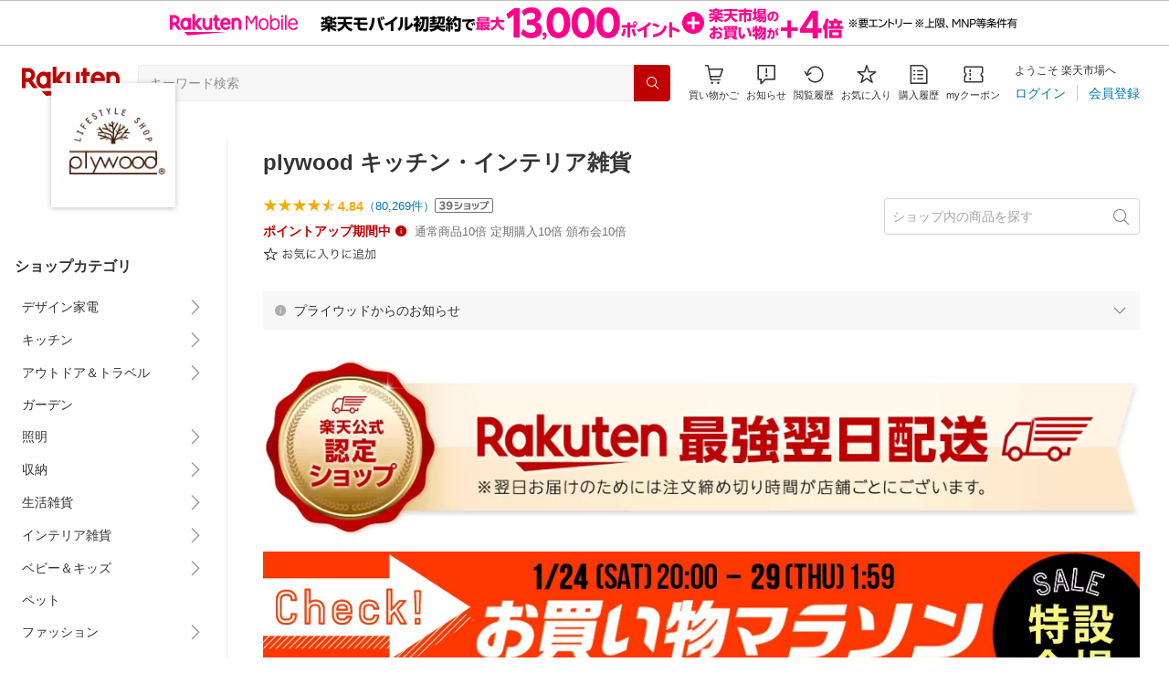

--- FILE ---
content_type: text/html; charset=utf-8
request_url: https://www.rakuten.co.jp/plywood/
body_size: 51121
content:
<!DOCTYPE html><html style="-webkit-text-size-adjust:100%" lang="ja"><head><meta http-equiv="X-UA-Compatible" content="IE=edge"/><meta charSet="utf-8"/><meta name="viewport" content="width=device-width, initial-scale=1.0"/><title>楽天市場 | plywood キッチン・インテリア雑貨 - グリーンファン マジックボール 扇風機 ゴミ箱 ルクエ ジェットクリーン</title><link rel="icon" href="https://www.rakuten.co.jp/favicon.ico"/><link rel="stylesheet" type="text/css" href="https://r.r10s.jp/com/itempage/assets/app/pages/shop-top/css/pc-d22cc76f9398b382842e.bundle.css"/><meta name="description" content="plywood キッチン・インテリア雑貨ではおすすめ人気商品を多数取り揃えております。豊富な口コミやランキングからお気に入りの商品がきっと見つかります。在庫に限りのある商品も多いので、気になるものはお早めにチェック！"/><link rel="canonical" href="https://www.rakuten.co.jp/plywood/"/><meta property="og:type" content="website"/><meta property="og:site_name" content="楽天市場"/><meta property="og:url" content="https://www.rakuten.co.jp/plywood/"/><meta property="og:title" content="楽天市場 | plywood キッチン・インテリア雑貨 - グリーンファン マジックボール 扇風機 ゴミ箱 ルクエ ジェットクリーン"/><meta property="og:description" content="plywood キッチン・インテリア雑貨ではおすすめ人気商品を多数取り揃えております。豊富な口コミやランキングからお気に入りの商品がきっと見つかります。在庫に限りのある商品も多いので、気になるものはお早めにチェック！"/><meta property="og:image" content="https://thumbnail.image.rakuten.co.jp/@0_mall/plywood/logo/logo1n.jpg?_ex=200x200"/><meta property="og:image:secure_url" content="https://thumbnail.image.rakuten.co.jp/@0_mall/plywood/logo/logo1n.jpg?_ex=200x200"/><meta name="twitter:card" content="summary"/><meta name="twitter:site" content="@RakutenJP"/><meta name="twitter:title" content="楽天市場 | plywood キッチン・インテリア雑貨 - グリーンファン マジックボール 扇風機 ゴミ箱 ルクエ ジェットクリーン"/><meta name="twitter:description" content="plywood キッチン・インテリア雑貨ではおすすめ人気商品を多数取り揃えております。豊富な口コミやランキングからお気に入りの商品がきっと見つかります。在庫に限りのある商品も多いので、気になるものはお早めにチェック！"/><meta name="twitter:image:src" content="https://thumbnail.image.rakuten.co.jp/@0_mall/plywood/logo/logo1n.jpg?_ex=200x200"/><meta property="fb:app_id" content="157315820947832"/><meta name="thumbnail" content="https://thumbnail.image.rakuten.co.jp/@0_mall/plywood/logo/logo1n.jpg?_ex=200x200"/><script type="application/ld+json">{"@context":"https://schema.org/","@type":"AggregateRating","itemReviewed":{"@type":"Organization","logo":"https://thumbnail.image.rakuten.co.jp/@0_mall/plywood/logo/logo1.jpg","name":"plywood キッチン・インテリア雑貨"},"ratingValue":4.84,"ratingCount":80269}</script><script type="application/ld+json">[]</script></head><body style="margin:0" class=""><div id="root"><header><div class="container--1kko3"><div id="mkdiv_header_pitari"></div><div class="header-bar--4NlqO"><div class="spacer--1O71j flex-row--1tFB6 padding-top-medium--1aKn7 padding-bottom-medium--afMsT padding-right-xlarge--zVnLm padding-left-xlarge--23dSW border-bottom-gray-1px--o9KnV"><a class="logo--2UFRP" href="https://www.rakuten.co.jp/?l-id=pc_header_logo"><div class="logo--39sSh r-logo-big--4xwF5  " alt-text="Logo"></div></a><div class="flex-search-bar-wrapper--2AYEE"><div class="spacer--1O71j block--1XPdY padding-left-large--3yosE padding-right-large--32QOC"><div class="container--34Aby"><div class="container--lBJER"><form action="https://search.rakuten.co.jp/search/mall" class="input--2hxBK input-common-header--35ZyJ background-gray-lightest--1ytPS" method="get" autoComplete="off" accept-charset="UTF-8"><input type="search" class="input-text--3BgYg" id="common-header-search-input" placeholder="キーワード検索" value="" name="sitem"/></form><a class="link--2nWEr" href="https://search.rakuten.co.jp/search/mall" aria-label="検索"><div class="button--3rAVL undefined"><div class="text-display--3jedW type-icon--3qoXU size-small--GZwgU align-left--3uu15 color-white--2iUJA  layout-inline--QSCjX"><div class="icon--2qUoj common-search--2AvDN"></div></div></div></a></div></div></div></div><div class="main-buttons-container--oNkIA"><div class="header-icon--3RxSN"><div class="
      anchor--3hZJd
      type-white-modal--QN7KN
      position-bottom--Gv8le
    "><div class="trigger--332Fs block--2V40c"><a class="button--1P0_8 size-m--2Dbpu size-m-padding--2kqkH border-radius--2FZc6 type-icon-link--2qBh8 icon-link-size--CGp80" aria-label="Display notifications button to hover" href="https://t3.basket.step.rakuten.co.jp/rms/mall/bs/cartall/?l-id=pc_header_func_cart" target="_self" aria-disabled="false" aria-pressed="false" tabindex="0"><span class="icon-container--VM50u"><div class="icon--2qUoj size-xxl--2SS1Y color-gray-darker--12Ahu common-shopping-cart--22LTp"></div></span><span class="text--2sQjc text-no-margin-right--345ss text--3uLC9 text-margin-top--4X_9x text-size-m--1EdtU font-family-fixed--CIL5f">買い物かご</span></a></div><div class="popover--3OVO4 alignment-center--2YbEO callout--26Msz"><div class="content--19VMz"></div></div><div class="popover--3OVO4 alignment-center--2YbEO body--e8D4y has-callout--wc_WD offset-xlarge--JwXXg"><div class="content--19VMz"><div class="spacer--1O71j padding-all-none--1gEyP"><div class="modal-container--1qFT1"><div class="container--2pGpN "><div class="container--cnfEo color-white--1y44V fullwidth--2frKe border-bottom--2o96M"><div class="top--1IMj2"><div class="spacer--1O71j block--1XPdY padding-left-xlarge--23dSW padding-right-xlarge--zVnLm padding-top-medium--1aKn7 padding-bottom-medium--afMsT border-bottom-gray-1px--o9KnV"><div class="title-wrapper--3-Ckx"><div class="main-title--1vQ9-"><div class="text-display--3jedW type-header--1Weg4 size-x-small--3RNxZ align-left--3uu15 color-gray-darker--3K2Fe  style-bold--1xXjA layout-inline--QSCjX">買い物かご</div></div></div></div></div><div class="empty--31Un5"><div class="spacer--1O71j padding-top-xsmall--1-KSs"><div class="text-display--3jedW type-icon--3qoXU size-xx-large--1XMDh align-left--3uu15 color-gray-light--2Rdz6  layout-inline--QSCjX"><div class="icon--2qUoj common-shopping-cart--22LTp"></div></div></div><div class="spacer--1O71j padding-top-small--15fXY padding-bottom-xsmall--3fiT5"><div class="text-display--3jedW type-body--27DSG size-medium--3VTRm align-left--3uu15 color-gray-dark--3Wllp line-height-large--2VSnE layout-inline--QSCjX">買い物かごに商品がありません</div></div></div></div></div></div></div></div></div></div></div><div class="header-icon--3RxSN"><div class="container--3bhS0"><div style="display:inline"><span class="reference--2DB4E" tabindex="0" role="button"><div class="notification-icon-wrapper--1fB-e"><button class="button--1P0_8 size-m--2Dbpu size-m-padding--2kqkH border-radius--2FZc6 type-icon-link--2qBh8 icon-link-size--CGp80" aria-label="お知らせ" type="button"><span class="icon-container--VM50u"><div class="icon--2qUoj size-xxl--2SS1Y color-gray-darker--12Ahu common-notice--2K_g2"></div></span><span class="text--2sQjc text-no-margin-right--345ss text--3uLC9 text-margin-top--4X_9x text-size-m--1EdtU font-family-fixed--CIL5f">お知らせ</span></button></div></span><div style="position:absolute;left:0;top:0;z-index:9501" class="popover-container--T8MXq size-m--2CgTP default--3Ki67 bottom--Z15rx" role="dialog"><div class="content--3fN8e"><div class="spacer--1O71j padding-all-none--1gEyP" style="width:480px;box-sizing:border-box;flex-shrink:0"></div></div><div class="arrow--3HFj9 arrow-bottom--2q_6I" style="position:absolute"></div></div></div></div></div><div class="header-icon--3RxSN"><a class="button--1P0_8 size-m--2Dbpu size-m-padding--2kqkH border-radius--2FZc6 type-icon-link--2qBh8 icon-link-size--CGp80" aria-label="閲覧履歴" href="https://ashiato.rakuten.co.jp/rms/ashiato/page?l-id=pc_header_func_bh" target="_self" aria-disabled="false" aria-pressed="false" tabindex="0"><span class="icon-container--VM50u"><div class="icon--2qUoj size-xxl--2SS1Y color-gray-darker--12Ahu common-browsing-history--3zte9"></div></span><span class="text--2sQjc text-no-margin-right--345ss text--3uLC9 text-margin-top--4X_9x text-size-m--1EdtU font-family-fixed--CIL5f">閲覧履歴</span></a></div><div class="header-icon--3RxSN"><a class="button--1P0_8 size-m--2Dbpu size-m-padding--2kqkH border-radius--2FZc6 type-icon-link--2qBh8 icon-link-size--CGp80" aria-label="お気に入り" href="https://my.bookmark.rakuten.co.jp/?l-id=pc_header_func_bookmark" target="_self" aria-disabled="false" aria-pressed="false" tabindex="0"><span class="icon-container--VM50u"><div class="icon--2qUoj size-xxl--2SS1Y color-gray-darker--12Ahu common-favorite--1DFTw"></div></span><span class="text--2sQjc text-no-margin-right--345ss text--3uLC9 text-margin-top--4X_9x text-size-m--1EdtU font-family-fixed--CIL5f">お気に入り</span></a></div><div class="header-icon--3RxSN"><a class="button--1P0_8 size-m--2Dbpu size-m-padding--2kqkH border-radius--2FZc6 type-icon-link--2qBh8 icon-link-size--CGp80" aria-label="購入履歴" href="https://order.my.rakuten.co.jp/?l-id=pc_header_func_ph" target="_self" aria-disabled="false" aria-pressed="false" tabindex="0"><span class="icon-container--VM50u"><div class="icon--2qUoj size-xxl--2SS1Y color-gray-darker--12Ahu common-purchase-history--3Ysw2"></div></span><span class="text--2sQjc text-no-margin-right--345ss text--3uLC9 text-margin-top--4X_9x text-size-m--1EdtU font-family-fixed--CIL5f">購入履歴</span></a></div><div class="header-icon--3RxSN coupon-icon--1STFG"><a class="button--1P0_8 size-m--2Dbpu size-m-padding--2kqkH border-radius--2FZc6 type-icon-link--2qBh8 icon-link-size--CGp80" aria-label="myクーポン" href="https://coupon.rakuten.co.jp/myCoupon/%E6%A5%BD%E5%A4%A9%E5%B8%82%E5%A0%B4?l-id=pc_header_func_coupon" target="_self" aria-disabled="false" aria-pressed="false" tabindex="0"><span class="icon-container--VM50u"><div class="icon--2qUoj size-xxl--2SS1Y color-gray-darker--12Ahu common-coupons-outline--25UFM"></div></span><span class="text--2sQjc text-no-margin-right--345ss text--3uLC9 text-margin-top--4X_9x text-size-m--1EdtU font-family-fixed--CIL5f">myクーポン</span></a></div></div><div class="member-info-container--kR6Gi"><div class="non-member--2zM38"><div class="spacer--1O71j flex-row--1tFB6 padding-top-xxsmall--1oj92 padding-bottom-xxsmall--3E7Xa padding-left-medium--2Vegj padding-right-xsmall--25vUI"><div class="text-display--3jedW type-body--27DSG size-small--GZwgU align-left--3uu15 color-gray-darker--3K2Fe line-height-x-medium--OLnmI layout-inline-block--1JuGH word-break-keep-all--2ZTgH">ようこそ 楽天市場へ</div></div><div class="spacer--1O71j flex-row-baseline--3mhJ1 padding-top-xxsmall--1oj92 padding-bottom-xxsmall--3E7Xa padding-left-medium--2Vegj padding-right-xsmall--25vUI"><div class="container--3Uu5C" role="group" aria-label="Button group"><div class="container-link--3wgWp container-link-no-outside-padding--3eKmF"><a class="button--1P0_8 size-m--2Dbpu size-m-padding--2kqkH no-padding--2a5z- type-link--27vAs" aria-label="ログイン" href="https://login.account.rakuten.com/sso/authorize?client_id=rakuten_ichiba_shoptop_web&amp;service_id=omnis297&amp;response_type=code&amp;scope=openid&amp;ui_locales=ja-JP&amp;redirect_uri=https%3A%2F%2Fwww.rakuten.co.jp%2F_login-redirect&amp;state=eyJzaG9wVXJsIjoicGx5d29vZCIsInBhZ2VUeXBlIjoic2hvcC10b3AifQ.fziUfz2DJ8yt2PH3pwDMjst16AznnSRyXpwooKth-ac" target="_self" aria-disabled="false" aria-pressed="false" tabindex="0"><span class="text--2sQjc text-no-margin-left--3UoWJ text-no-margin-right--345ss text--v7Opa font-family-fixed--CIL5f">ログイン</span></a></div><div class="container-link--3wgWp container-link-no-outside-padding--3eKmF"><a class="button--1P0_8 size-m--2Dbpu size-m-padding--2kqkH no-padding--2a5z- type-link--27vAs" aria-label="会員登録" href="https://login.account.rakuten.com/sso/register?client_id=rakuten_ichiba_shoptop_web&amp;service_id=omnis297&amp;response_type=code&amp;scope=openid&amp;ui_locales=ja-JP&amp;redirect_uri=https%3A%2F%2Fwww.rakuten.co.jp%2F_login-redirect&amp;state=eyJzaG9wVXJsIjoicGx5d29vZCIsInBhZ2VUeXBlIjoic2hvcC10b3AifQ.fziUfz2DJ8yt2PH3pwDMjst16AznnSRyXpwooKth-ac" target="_self" aria-disabled="false" aria-pressed="false" tabindex="0"><span class="text--2sQjc text-no-margin-left--3UoWJ text-no-margin-right--345ss text--v7Opa font-family-fixed--CIL5f">会員登録</span></a></div></div></div></div></div></div></div></div></header><div class="spacer--1O71j block--1XPdY padding-bottom-3xlarge--2Zezu"><div class="page-layout-container--lTNvb page-background-image--1bK5y" style="background-color:;background-image:linear-gradient(180deg, #F0F0EE 23.96%, rgba(255, 255, 255, 0) 100%);background-repeat:no-repeat;background-size:auto 560px"><div class="top-content-wrapper--alZsg default-width--2qSo0"><div class="container--3N5gW"><div style="background-image:url(https://shop.r10s.jp/plywood/cabinet/kanban_pc1.jpg)" class="signboard--n_0We signboard-image--3ElzG"></div><div class="icon--3QNGK"><div class="icon-image--1ruf_"><div class="image-wrapper--1sssU r-image--2P8HV" style="height:100%"><img class="image--38eoi    " src="https://thumbnail.image.rakuten.co.jp/@0_mall/plywood/logo/logo1.jpg?_ex=128x128" style="max-height:100%;max-width:100%" alt="Shop icon"/></div></div></div></div></div><div class="content-and-navbar-container--2VBNW hide-background--2Grn0 default-width--2qSo0"><div class="navbar-wrapper--3E01W navbar-wrapper-border--3Wabk"><aside><div class="spacer--1O71j block--1XPdY padding-top-8xlarge--3q_Tx"><div class="spacer--1O71j block--1XPdY padding-top-xlarge--1_jss padding-left-medium--2Vegj padding-right-medium--tQy60"><div><nav aria-labelledby="shop-category-aria-label" style="overflow-wrap:anywhere"><div class="spacer--1O71j block--1XPdY padding-top-xlarge--1_jss padding-bottom-xlarge--3rkdM border-bottom-gray-1px--o9KnV"><div class="spacer--1O71j padding-bottom-medium--afMsT"><span id="shop-category-aria-label"><h3 class="text-container--3DrET size-body-1-low--1b5Ro heading--3zqwI style-bold--1IaVA display-block--2Tdm2 default-color--2u_YT">ショップカテゴリ</h3></span></div><div class="spacer--1O71j block--1XPdY none--1VvlN padding-all-none--1gEyP"><div style="display:inline"><span class="reference--2DB4E" tabindex="0" role="button"><a class="container--2SbMZ container-padding-top-xsmall--PZw7r container-padding-bottom-xsmall--s3zSQ container-padding-left-xsmall--1KGFF container-padding-right-xsmall--31gV5 background-white--1ZZRa background-white-clickable--T4_zI background-white-hoverable--UAd8s" href="javascript:void(0)"><div class="partial-container--34S2p"><div class="main-text-container--D1bvK"><div class=""><div class="text-display--3jedW type-body--27DSG size-large--3ZnNa align-left--3uu15 color-gray-darker--3K2Fe line-height-x-medium--OLnmI layout-inline--QSCjX word-wrap-break-word--_92l2">デザイン家電</div></div></div></div><div class="partial-container--34S2p with-right-padding--yOMhL"><div class="spacer--1O71j padding-left-xsmall--3zfYa"><div class="icon--2qUoj size-xl--1l0WQ color-gray--UjIcR common-chevron-right--3fYBf"></div></div></div></a></span><div style="position:absolute;left:0;top:0;z-index:2" class="popover-container--T8MXq size-m--2CgTP default--3Ki67 right-start--2s3Vh" role="dialog"><div class="content--3fN8e"><div class="spacer--1O71j block--1XPdY padding-all-small--30md9"><div class="spacer--1O71j block--1XPdY padding-bottom-xsmall--3fiT5 border-bottom-gray-1px--o9KnV"><a class="container--2SbMZ container-padding-top-xsmall--PZw7r container-padding-bottom-xsmall--s3zSQ container-padding-left-xsmall--1KGFF container-padding-right-xsmall--31gV5 background-white--1ZZRa background-white-clickable--T4_zI background-white-hoverable--UAd8s" href="https://item.rakuten.co.jp/plywood/c/0000000106?l-id=shoptop_shopmenu_categorypage_1"><div class="partial-container--34S2p"><div class="main-text-container--D1bvK"><div class=""><div class="text-display--3jedW type-body--27DSG size-large--3ZnNa align-left--3uu15 color-gray-darker--3K2Fe line-height-x-medium--OLnmI style-bold--1xXjA layout-inline--QSCjX word-wrap-break-word--_92l2">デザイン家電</div></div></div></div></a></div><div class="spacer--1O71j padding-top-xsmall--1-KSs"><div style="display:grid;grid-auto-flow:column;grid-template-rows:repeat(5, auto);gap:8px 20px"><div class="spacer--1O71j block--1XPdY none--1VvlN padding-all-none--1gEyP" style="width:216px;box-sizing:border-box;flex-shrink:0"><a class="container--2SbMZ container-padding-top-xsmall--PZw7r container-padding-bottom-xsmall--s3zSQ container-padding-left-xsmall--1KGFF container-padding-right-xsmall--31gV5 background-white--1ZZRa background-white-clickable--T4_zI background-white-hoverable--UAd8s" href="https://item.rakuten.co.jp/plywood/c/0000000163?l-id=shoptop_shopmenu_categorypage_1_2ndlevel_1"><div class="partial-container--34S2p"><div class="main-text-container--D1bvK"><div class=""><div class="text-display--3jedW type-body--27DSG size-large--3ZnNa align-left--3uu15 color-gray-darker--3K2Fe line-height-x-medium--OLnmI layout-inline--QSCjX word-wrap-break-word--_92l2">季節家電</div></div></div></div></a></div><div class="spacer--1O71j block--1XPdY none--1VvlN padding-all-none--1gEyP" style="width:216px;box-sizing:border-box;flex-shrink:0"><a class="container--2SbMZ container-padding-top-xsmall--PZw7r container-padding-bottom-xsmall--s3zSQ container-padding-left-xsmall--1KGFF container-padding-right-xsmall--31gV5 background-white--1ZZRa background-white-clickable--T4_zI background-white-hoverable--UAd8s" href="https://item.rakuten.co.jp/plywood/c/0000000164?l-id=shoptop_shopmenu_categorypage_1_2ndlevel_2"><div class="partial-container--34S2p"><div class="main-text-container--D1bvK"><div class=""><div class="text-display--3jedW type-body--27DSG size-large--3ZnNa align-left--3uu15 color-gray-darker--3K2Fe line-height-x-medium--OLnmI layout-inline--QSCjX word-wrap-break-word--_92l2">キッチン家電</div></div></div></div></a></div><div class="spacer--1O71j block--1XPdY none--1VvlN padding-all-none--1gEyP" style="width:216px;box-sizing:border-box;flex-shrink:0"><a class="container--2SbMZ container-padding-top-xsmall--PZw7r container-padding-bottom-xsmall--s3zSQ container-padding-left-xsmall--1KGFF container-padding-right-xsmall--31gV5 background-white--1ZZRa background-white-clickable--T4_zI background-white-hoverable--UAd8s" href="https://item.rakuten.co.jp/plywood/c/0000000891?l-id=shoptop_shopmenu_categorypage_1_2ndlevel_3"><div class="partial-container--34S2p"><div class="main-text-container--D1bvK"><div class=""><div class="text-display--3jedW type-body--27DSG size-large--3ZnNa align-left--3uu15 color-gray-darker--3K2Fe line-height-x-medium--OLnmI layout-inline--QSCjX word-wrap-break-word--_92l2">生活家電</div></div></div></div></a></div><div class="spacer--1O71j block--1XPdY none--1VvlN padding-all-none--1gEyP" style="width:216px;box-sizing:border-box;flex-shrink:0"><a class="container--2SbMZ container-padding-top-xsmall--PZw7r container-padding-bottom-xsmall--s3zSQ container-padding-left-xsmall--1KGFF container-padding-right-xsmall--31gV5 background-white--1ZZRa background-white-clickable--T4_zI background-white-hoverable--UAd8s" href="https://item.rakuten.co.jp/plywood/c/0000000990?l-id=shoptop_shopmenu_categorypage_1_2ndlevel_4"><div class="partial-container--34S2p"><div class="main-text-container--D1bvK"><div class=""><div class="text-display--3jedW type-body--27DSG size-large--3ZnNa align-left--3uu15 color-gray-darker--3K2Fe line-height-x-medium--OLnmI layout-inline--QSCjX word-wrap-break-word--_92l2">美容健康家電</div></div></div></div></a></div><div class="spacer--1O71j block--1XPdY none--1VvlN padding-all-none--1gEyP" style="width:216px;box-sizing:border-box;flex-shrink:0"><a class="container--2SbMZ container-padding-top-xsmall--PZw7r container-padding-bottom-xsmall--s3zSQ container-padding-left-xsmall--1KGFF container-padding-right-xsmall--31gV5 background-white--1ZZRa background-white-clickable--T4_zI background-white-hoverable--UAd8s" href="https://item.rakuten.co.jp/plywood/c/0000000165?l-id=shoptop_shopmenu_categorypage_1_2ndlevel_5"><div class="partial-container--34S2p"><div class="main-text-container--D1bvK"><div class=""><div class="text-display--3jedW type-body--27DSG size-large--3ZnNa align-left--3uu15 color-gray-darker--3K2Fe line-height-x-medium--OLnmI layout-inline--QSCjX word-wrap-break-word--_92l2">AV・デジタル</div></div></div></div></a></div></div></div></div></div></div></div></div><div class="spacer--1O71j block--1XPdY none--1VvlN padding-all-none--1gEyP"><div style="display:inline"><span class="reference--2DB4E" tabindex="0" role="button"><a class="container--2SbMZ container-padding-top-xsmall--PZw7r container-padding-bottom-xsmall--s3zSQ container-padding-left-xsmall--1KGFF container-padding-right-xsmall--31gV5 background-white--1ZZRa background-white-clickable--T4_zI background-white-hoverable--UAd8s" href="javascript:void(0)"><div class="partial-container--34S2p"><div class="main-text-container--D1bvK"><div class=""><div class="text-display--3jedW type-body--27DSG size-large--3ZnNa align-left--3uu15 color-gray-darker--3K2Fe line-height-x-medium--OLnmI layout-inline--QSCjX word-wrap-break-word--_92l2">キッチン</div></div></div></div><div class="partial-container--34S2p with-right-padding--yOMhL"><div class="spacer--1O71j padding-left-xsmall--3zfYa"><div class="icon--2qUoj size-xl--1l0WQ color-gray--UjIcR common-chevron-right--3fYBf"></div></div></div></a></span><div style="position:absolute;left:0;top:0;z-index:2" class="popover-container--T8MXq size-m--2CgTP default--3Ki67 right-start--2s3Vh" role="dialog"><div class="content--3fN8e"><div class="spacer--1O71j block--1XPdY padding-all-small--30md9"><div class="spacer--1O71j block--1XPdY padding-bottom-xsmall--3fiT5 border-bottom-gray-1px--o9KnV"><a class="container--2SbMZ container-padding-top-xsmall--PZw7r container-padding-bottom-xsmall--s3zSQ container-padding-left-xsmall--1KGFF container-padding-right-xsmall--31gV5 background-white--1ZZRa background-white-clickable--T4_zI background-white-hoverable--UAd8s" href="https://item.rakuten.co.jp/plywood/c/0000000100?l-id=shoptop_shopmenu_categorypage_2"><div class="partial-container--34S2p"><div class="main-text-container--D1bvK"><div class=""><div class="text-display--3jedW type-body--27DSG size-large--3ZnNa align-left--3uu15 color-gray-darker--3K2Fe line-height-x-medium--OLnmI style-bold--1xXjA layout-inline--QSCjX word-wrap-break-word--_92l2">キッチン</div></div></div></div></a></div><div class="spacer--1O71j padding-top-xsmall--1-KSs"><div style="display:grid;grid-auto-flow:column;grid-template-rows:repeat(5, auto);gap:8px 20px"><div class="spacer--1O71j block--1XPdY none--1VvlN padding-all-none--1gEyP" style="width:216px;box-sizing:border-box;flex-shrink:0"><a class="container--2SbMZ container-padding-top-xsmall--PZw7r container-padding-bottom-xsmall--s3zSQ container-padding-left-xsmall--1KGFF container-padding-right-xsmall--31gV5 background-white--1ZZRa background-white-clickable--T4_zI background-white-hoverable--UAd8s" href="https://item.rakuten.co.jp/plywood/c/0000000156?l-id=shoptop_shopmenu_categorypage_2_2ndlevel_1"><div class="partial-container--34S2p"><div class="main-text-container--D1bvK"><div class=""><div class="text-display--3jedW type-body--27DSG size-large--3ZnNa align-left--3uu15 color-gray-darker--3K2Fe line-height-x-medium--OLnmI layout-inline--QSCjX word-wrap-break-word--_92l2">テーブルウェア</div></div></div></div></a></div><div class="spacer--1O71j block--1XPdY none--1VvlN padding-all-none--1gEyP" style="width:216px;box-sizing:border-box;flex-shrink:0"><a class="container--2SbMZ container-padding-top-xsmall--PZw7r container-padding-bottom-xsmall--s3zSQ container-padding-left-xsmall--1KGFF container-padding-right-xsmall--31gV5 background-white--1ZZRa background-white-clickable--T4_zI background-white-hoverable--UAd8s" href="https://item.rakuten.co.jp/plywood/c/0000000157?l-id=shoptop_shopmenu_categorypage_2_2ndlevel_2"><div class="partial-container--34S2p"><div class="main-text-container--D1bvK"><div class=""><div class="text-display--3jedW type-body--27DSG size-large--3ZnNa align-left--3uu15 color-gray-darker--3K2Fe line-height-x-medium--OLnmI layout-inline--QSCjX word-wrap-break-word--_92l2">調理ツール</div></div></div></div></a></div><div class="spacer--1O71j block--1XPdY none--1VvlN padding-all-none--1gEyP" style="width:216px;box-sizing:border-box;flex-shrink:0"><a class="container--2SbMZ container-padding-top-xsmall--PZw7r container-padding-bottom-xsmall--s3zSQ container-padding-left-xsmall--1KGFF container-padding-right-xsmall--31gV5 background-white--1ZZRa background-white-clickable--T4_zI background-white-hoverable--UAd8s" href="https://item.rakuten.co.jp/plywood/c/0000000158?l-id=shoptop_shopmenu_categorypage_2_2ndlevel_3"><div class="partial-container--34S2p"><div class="main-text-container--D1bvK"><div class=""><div class="text-display--3jedW type-body--27DSG size-large--3ZnNa align-left--3uu15 color-gray-darker--3K2Fe line-height-x-medium--OLnmI layout-inline--QSCjX word-wrap-break-word--_92l2">キッチン雑貨</div></div></div></div></a></div><div class="spacer--1O71j block--1XPdY none--1VvlN padding-all-none--1gEyP" style="width:216px;box-sizing:border-box;flex-shrink:0"><a class="container--2SbMZ container-padding-top-xsmall--PZw7r container-padding-bottom-xsmall--s3zSQ container-padding-left-xsmall--1KGFF container-padding-right-xsmall--31gV5 background-white--1ZZRa background-white-clickable--T4_zI background-white-hoverable--UAd8s" href="https://item.rakuten.co.jp/plywood/c/0000001640?l-id=shoptop_shopmenu_categorypage_2_2ndlevel_4"><div class="partial-container--34S2p"><div class="main-text-container--D1bvK"><div class=""><div class="text-display--3jedW type-body--27DSG size-large--3ZnNa align-left--3uu15 color-gray-darker--3K2Fe line-height-x-medium--OLnmI layout-inline--QSCjX word-wrap-break-word--_92l2">保存容器</div></div></div></div></a></div><div class="spacer--1O71j block--1XPdY none--1VvlN padding-all-none--1gEyP" style="width:216px;box-sizing:border-box;flex-shrink:0"><a class="container--2SbMZ container-padding-top-xsmall--PZw7r container-padding-bottom-xsmall--s3zSQ container-padding-left-xsmall--1KGFF container-padding-right-xsmall--31gV5 background-white--1ZZRa background-white-clickable--T4_zI background-white-hoverable--UAd8s" href="https://item.rakuten.co.jp/plywood/c/0000002043?l-id=shoptop_shopmenu_categorypage_2_2ndlevel_5"><div class="partial-container--34S2p"><div class="main-text-container--D1bvK"><div class=""><div class="text-display--3jedW type-body--27DSG size-large--3ZnNa align-left--3uu15 color-gray-darker--3K2Fe line-height-x-medium--OLnmI layout-inline--QSCjX word-wrap-break-word--_92l2">お弁当グッズ</div></div></div></div></a></div></div></div></div></div></div></div></div><div class="spacer--1O71j block--1XPdY none--1VvlN padding-all-none--1gEyP"><div style="display:inline"><span class="reference--2DB4E" tabindex="0" role="button"><a class="container--2SbMZ container-padding-top-xsmall--PZw7r container-padding-bottom-xsmall--s3zSQ container-padding-left-xsmall--1KGFF container-padding-right-xsmall--31gV5 background-white--1ZZRa background-white-clickable--T4_zI background-white-hoverable--UAd8s" href="javascript:void(0)"><div class="partial-container--34S2p"><div class="main-text-container--D1bvK"><div class=""><div class="text-display--3jedW type-body--27DSG size-large--3ZnNa align-left--3uu15 color-gray-darker--3K2Fe line-height-x-medium--OLnmI layout-inline--QSCjX word-wrap-break-word--_92l2">アウトドア＆トラベル</div></div></div></div><div class="partial-container--34S2p with-right-padding--yOMhL"><div class="spacer--1O71j padding-left-xsmall--3zfYa"><div class="icon--2qUoj size-xl--1l0WQ color-gray--UjIcR common-chevron-right--3fYBf"></div></div></div></a></span><div style="position:absolute;left:0;top:0;z-index:2" class="popover-container--T8MXq size-m--2CgTP default--3Ki67 right-start--2s3Vh" role="dialog"><div class="content--3fN8e"><div class="spacer--1O71j block--1XPdY padding-all-small--30md9"><div class="spacer--1O71j block--1XPdY padding-bottom-xsmall--3fiT5 border-bottom-gray-1px--o9KnV"><a class="container--2SbMZ container-padding-top-xsmall--PZw7r container-padding-bottom-xsmall--s3zSQ container-padding-left-xsmall--1KGFF container-padding-right-xsmall--31gV5 background-white--1ZZRa background-white-clickable--T4_zI background-white-hoverable--UAd8s" href="https://item.rakuten.co.jp/plywood/c/0000001912?l-id=shoptop_shopmenu_categorypage_3"><div class="partial-container--34S2p"><div class="main-text-container--D1bvK"><div class=""><div class="text-display--3jedW type-body--27DSG size-large--3ZnNa align-left--3uu15 color-gray-darker--3K2Fe line-height-x-medium--OLnmI style-bold--1xXjA layout-inline--QSCjX word-wrap-break-word--_92l2">アウトドア＆トラベル</div></div></div></div></a></div><div class="spacer--1O71j padding-top-xsmall--1-KSs"><div style="display:grid;grid-auto-flow:column;grid-template-rows:repeat(9, auto);gap:8px 20px"><div class="spacer--1O71j block--1XPdY none--1VvlN padding-all-none--1gEyP" style="width:216px;box-sizing:border-box;flex-shrink:0"><a class="container--2SbMZ container-padding-top-xsmall--PZw7r container-padding-bottom-xsmall--s3zSQ container-padding-left-xsmall--1KGFF container-padding-right-xsmall--31gV5 background-white--1ZZRa background-white-clickable--T4_zI background-white-hoverable--UAd8s" href="https://item.rakuten.co.jp/plywood/c/0000001953?l-id=shoptop_shopmenu_categorypage_3_2ndlevel_1"><div class="partial-container--34S2p"><div class="main-text-container--D1bvK"><div class=""><div class="text-display--3jedW type-body--27DSG size-large--3ZnNa align-left--3uu15 color-gray-darker--3K2Fe line-height-x-medium--OLnmI layout-inline--QSCjX word-wrap-break-word--_92l2">テント</div></div></div></div></a></div><div class="spacer--1O71j block--1XPdY none--1VvlN padding-all-none--1gEyP" style="width:216px;box-sizing:border-box;flex-shrink:0"><a class="container--2SbMZ container-padding-top-xsmall--PZw7r container-padding-bottom-xsmall--s3zSQ container-padding-left-xsmall--1KGFF container-padding-right-xsmall--31gV5 background-white--1ZZRa background-white-clickable--T4_zI background-white-hoverable--UAd8s" href="https://item.rakuten.co.jp/plywood/c/0000001954?l-id=shoptop_shopmenu_categorypage_3_2ndlevel_2"><div class="partial-container--34S2p"><div class="main-text-container--D1bvK"><div class=""><div class="text-display--3jedW type-body--27DSG size-large--3ZnNa align-left--3uu15 color-gray-darker--3K2Fe line-height-x-medium--OLnmI layout-inline--QSCjX word-wrap-break-word--_92l2">チェア</div></div></div></div></a></div><div class="spacer--1O71j block--1XPdY none--1VvlN padding-all-none--1gEyP" style="width:216px;box-sizing:border-box;flex-shrink:0"><a class="container--2SbMZ container-padding-top-xsmall--PZw7r container-padding-bottom-xsmall--s3zSQ container-padding-left-xsmall--1KGFF container-padding-right-xsmall--31gV5 background-white--1ZZRa background-white-clickable--T4_zI background-white-hoverable--UAd8s" href="https://item.rakuten.co.jp/plywood/c/0000001955?l-id=shoptop_shopmenu_categorypage_3_2ndlevel_3"><div class="partial-container--34S2p"><div class="main-text-container--D1bvK"><div class=""><div class="text-display--3jedW type-body--27DSG size-large--3ZnNa align-left--3uu15 color-gray-darker--3K2Fe line-height-x-medium--OLnmI layout-inline--QSCjX word-wrap-break-word--_92l2">テーブル</div></div></div></div></a></div><div class="spacer--1O71j block--1XPdY none--1VvlN padding-all-none--1gEyP" style="width:216px;box-sizing:border-box;flex-shrink:0"><a class="container--2SbMZ container-padding-top-xsmall--PZw7r container-padding-bottom-xsmall--s3zSQ container-padding-left-xsmall--1KGFF container-padding-right-xsmall--31gV5 background-white--1ZZRa background-white-clickable--T4_zI background-white-hoverable--UAd8s" href="https://item.rakuten.co.jp/plywood/c/0000001958?l-id=shoptop_shopmenu_categorypage_3_2ndlevel_4"><div class="partial-container--34S2p"><div class="main-text-container--D1bvK"><div class=""><div class="text-display--3jedW type-body--27DSG size-large--3ZnNa align-left--3uu15 color-gray-darker--3K2Fe line-height-x-medium--OLnmI layout-inline--QSCjX word-wrap-break-word--_92l2">クーラーボックス</div></div></div></div></a></div><div class="spacer--1O71j block--1XPdY none--1VvlN padding-all-none--1gEyP" style="width:216px;box-sizing:border-box;flex-shrink:0"><a class="container--2SbMZ container-padding-top-xsmall--PZw7r container-padding-bottom-xsmall--s3zSQ container-padding-left-xsmall--1KGFF container-padding-right-xsmall--31gV5 background-white--1ZZRa background-white-clickable--T4_zI background-white-hoverable--UAd8s" href="https://item.rakuten.co.jp/plywood/c/0000001959?l-id=shoptop_shopmenu_categorypage_3_2ndlevel_5"><div class="partial-container--34S2p"><div class="main-text-container--D1bvK"><div class=""><div class="text-display--3jedW type-body--27DSG size-large--3ZnNa align-left--3uu15 color-gray-darker--3K2Fe line-height-x-medium--OLnmI layout-inline--QSCjX word-wrap-break-word--_92l2">水筒・マグボトル</div></div></div></div></a></div><div class="spacer--1O71j block--1XPdY none--1VvlN padding-all-none--1gEyP" style="width:216px;box-sizing:border-box;flex-shrink:0"><a class="container--2SbMZ container-padding-top-xsmall--PZw7r container-padding-bottom-xsmall--s3zSQ container-padding-left-xsmall--1KGFF container-padding-right-xsmall--31gV5 background-white--1ZZRa background-white-clickable--T4_zI background-white-hoverable--UAd8s" href="https://item.rakuten.co.jp/plywood/c/0000001960?l-id=shoptop_shopmenu_categorypage_3_2ndlevel_6"><div class="partial-container--34S2p"><div class="main-text-container--D1bvK"><div class=""><div class="text-display--3jedW type-body--27DSG size-large--3ZnNa align-left--3uu15 color-gray-darker--3K2Fe line-height-x-medium--OLnmI layout-inline--QSCjX word-wrap-break-word--_92l2">バーベキュー</div></div></div></div></a></div><div class="spacer--1O71j block--1XPdY none--1VvlN padding-all-none--1gEyP" style="width:216px;box-sizing:border-box;flex-shrink:0"><a class="container--2SbMZ container-padding-top-xsmall--PZw7r container-padding-bottom-xsmall--s3zSQ container-padding-left-xsmall--1KGFF container-padding-right-xsmall--31gV5 background-white--1ZZRa background-white-clickable--T4_zI background-white-hoverable--UAd8s" href="https://item.rakuten.co.jp/plywood/c/0000001963?l-id=shoptop_shopmenu_categorypage_3_2ndlevel_7"><div class="partial-container--34S2p"><div class="main-text-container--D1bvK"><div class=""><div class="text-display--3jedW type-body--27DSG size-large--3ZnNa align-left--3uu15 color-gray-darker--3K2Fe line-height-x-medium--OLnmI layout-inline--QSCjX word-wrap-break-word--_92l2">レジャーシート</div></div></div></div></a></div><div class="spacer--1O71j block--1XPdY none--1VvlN padding-all-none--1gEyP" style="width:216px;box-sizing:border-box;flex-shrink:0"><a class="container--2SbMZ container-padding-top-xsmall--PZw7r container-padding-bottom-xsmall--s3zSQ container-padding-left-xsmall--1KGFF container-padding-right-xsmall--31gV5 background-white--1ZZRa background-white-clickable--T4_zI background-white-hoverable--UAd8s" href="https://item.rakuten.co.jp/plywood/c/0000001964?l-id=shoptop_shopmenu_categorypage_3_2ndlevel_8"><div class="partial-container--34S2p"><div class="main-text-container--D1bvK"><div class=""><div class="text-display--3jedW type-body--27DSG size-large--3ZnNa align-left--3uu15 color-gray-darker--3K2Fe line-height-x-medium--OLnmI layout-inline--QSCjX word-wrap-break-word--_92l2">ランタン</div></div></div></div></a></div><div class="spacer--1O71j block--1XPdY none--1VvlN padding-all-none--1gEyP" style="width:216px;box-sizing:border-box;flex-shrink:0"><a class="container--2SbMZ container-padding-top-xsmall--PZw7r container-padding-bottom-xsmall--s3zSQ container-padding-left-xsmall--1KGFF container-padding-right-xsmall--31gV5 background-white--1ZZRa background-white-clickable--T4_zI background-white-hoverable--UAd8s" href="https://item.rakuten.co.jp/plywood/c/0000001975?l-id=shoptop_shopmenu_categorypage_3_2ndlevel_9"><div class="partial-container--34S2p"><div class="main-text-container--D1bvK"><div class=""><div class="text-display--3jedW type-body--27DSG size-large--3ZnNa align-left--3uu15 color-gray-darker--3K2Fe line-height-x-medium--OLnmI layout-inline--QSCjX word-wrap-break-word--_92l2">その他</div></div></div></div></a></div></div></div></div></div></div></div></div><div class="spacer--1O71j block--1XPdY none--1VvlN padding-all-none--1gEyP"><a class="container--2SbMZ container-padding-top-xsmall--PZw7r container-padding-bottom-xsmall--s3zSQ container-padding-left-xsmall--1KGFF container-padding-right-xsmall--31gV5 background-white--1ZZRa background-white-clickable--T4_zI background-white-hoverable--UAd8s" href="https://item.rakuten.co.jp/plywood/c/0000000145?l-id=shoptop_shopmenu_categorypage_4"><div class="partial-container--34S2p"><div class="main-text-container--D1bvK"><div class=""><div class="text-display--3jedW type-body--27DSG size-large--3ZnNa align-left--3uu15 color-gray-darker--3K2Fe line-height-x-medium--OLnmI layout-inline--QSCjX word-wrap-break-word--_92l2">ガーデン</div></div></div></div></a></div><div class="spacer--1O71j block--1XPdY none--1VvlN padding-all-none--1gEyP"><div style="display:inline"><span class="reference--2DB4E" tabindex="0" role="button"><a class="container--2SbMZ container-padding-top-xsmall--PZw7r container-padding-bottom-xsmall--s3zSQ container-padding-left-xsmall--1KGFF container-padding-right-xsmall--31gV5 background-white--1ZZRa background-white-clickable--T4_zI background-white-hoverable--UAd8s" href="javascript:void(0)"><div class="partial-container--34S2p"><div class="main-text-container--D1bvK"><div class=""><div class="text-display--3jedW type-body--27DSG size-large--3ZnNa align-left--3uu15 color-gray-darker--3K2Fe line-height-x-medium--OLnmI layout-inline--QSCjX word-wrap-break-word--_92l2">照明</div></div></div></div><div class="partial-container--34S2p with-right-padding--yOMhL"><div class="spacer--1O71j padding-left-xsmall--3zfYa"><div class="icon--2qUoj size-xl--1l0WQ color-gray--UjIcR common-chevron-right--3fYBf"></div></div></div></a></span><div style="position:absolute;left:0;top:0;z-index:2" class="popover-container--T8MXq size-m--2CgTP default--3Ki67 right-start--2s3Vh" role="dialog"><div class="content--3fN8e"><div class="spacer--1O71j block--1XPdY padding-all-small--30md9"><div class="spacer--1O71j block--1XPdY padding-bottom-xsmall--3fiT5 border-bottom-gray-1px--o9KnV"><a class="container--2SbMZ container-padding-top-xsmall--PZw7r container-padding-bottom-xsmall--s3zSQ container-padding-left-xsmall--1KGFF container-padding-right-xsmall--31gV5 background-white--1ZZRa background-white-clickable--T4_zI background-white-hoverable--UAd8s" href="https://item.rakuten.co.jp/plywood/c/0000000104?l-id=shoptop_shopmenu_categorypage_5"><div class="partial-container--34S2p"><div class="main-text-container--D1bvK"><div class=""><div class="text-display--3jedW type-body--27DSG size-large--3ZnNa align-left--3uu15 color-gray-darker--3K2Fe line-height-x-medium--OLnmI style-bold--1xXjA layout-inline--QSCjX word-wrap-break-word--_92l2">照明</div></div></div></div></a></div><div class="spacer--1O71j padding-top-xsmall--1-KSs"><div style="display:grid;grid-auto-flow:column;grid-template-rows:repeat(6, auto);gap:8px 20px"><div class="spacer--1O71j block--1XPdY none--1VvlN padding-all-none--1gEyP" style="width:216px;box-sizing:border-box;flex-shrink:0"><a class="container--2SbMZ container-padding-top-xsmall--PZw7r container-padding-bottom-xsmall--s3zSQ container-padding-left-xsmall--1KGFF container-padding-right-xsmall--31gV5 background-white--1ZZRa background-white-clickable--T4_zI background-white-hoverable--UAd8s" href="https://item.rakuten.co.jp/plywood/c/0000000120?l-id=shoptop_shopmenu_categorypage_5_2ndlevel_1"><div class="partial-container--34S2p"><div class="main-text-container--D1bvK"><div class=""><div class="text-display--3jedW type-body--27DSG size-large--3ZnNa align-left--3uu15 color-gray-darker--3K2Fe line-height-x-medium--OLnmI layout-inline--QSCjX word-wrap-break-word--_92l2">ペンダントライト</div></div></div></div></a></div><div class="spacer--1O71j block--1XPdY none--1VvlN padding-all-none--1gEyP" style="width:216px;box-sizing:border-box;flex-shrink:0"><a class="container--2SbMZ container-padding-top-xsmall--PZw7r container-padding-bottom-xsmall--s3zSQ container-padding-left-xsmall--1KGFF container-padding-right-xsmall--31gV5 background-white--1ZZRa background-white-clickable--T4_zI background-white-hoverable--UAd8s" href="https://item.rakuten.co.jp/plywood/c/0000001006?l-id=shoptop_shopmenu_categorypage_5_2ndlevel_2"><div class="partial-container--34S2p"><div class="main-text-container--D1bvK"><div class=""><div class="text-display--3jedW type-body--27DSG size-large--3ZnNa align-left--3uu15 color-gray-darker--3K2Fe line-height-x-medium--OLnmI layout-inline--QSCjX word-wrap-break-word--_92l2">シーリングライト</div></div></div></div></a></div><div class="spacer--1O71j block--1XPdY none--1VvlN padding-all-none--1gEyP" style="width:216px;box-sizing:border-box;flex-shrink:0"><a class="container--2SbMZ container-padding-top-xsmall--PZw7r container-padding-bottom-xsmall--s3zSQ container-padding-left-xsmall--1KGFF container-padding-right-xsmall--31gV5 background-white--1ZZRa background-white-clickable--T4_zI background-white-hoverable--UAd8s" href="https://item.rakuten.co.jp/plywood/c/0000000122?l-id=shoptop_shopmenu_categorypage_5_2ndlevel_3"><div class="partial-container--34S2p"><div class="main-text-container--D1bvK"><div class=""><div class="text-display--3jedW type-body--27DSG size-large--3ZnNa align-left--3uu15 color-gray-darker--3K2Fe line-height-x-medium--OLnmI layout-inline--QSCjX word-wrap-break-word--_92l2">テーブルランプ</div></div></div></div></a></div><div class="spacer--1O71j block--1XPdY none--1VvlN padding-all-none--1gEyP" style="width:216px;box-sizing:border-box;flex-shrink:0"><a class="container--2SbMZ container-padding-top-xsmall--PZw7r container-padding-bottom-xsmall--s3zSQ container-padding-left-xsmall--1KGFF container-padding-right-xsmall--31gV5 background-white--1ZZRa background-white-clickable--T4_zI background-white-hoverable--UAd8s" href="https://item.rakuten.co.jp/plywood/c/0000000121?l-id=shoptop_shopmenu_categorypage_5_2ndlevel_4"><div class="partial-container--34S2p"><div class="main-text-container--D1bvK"><div class=""><div class="text-display--3jedW type-body--27DSG size-large--3ZnNa align-left--3uu15 color-gray-darker--3K2Fe line-height-x-medium--OLnmI layout-inline--QSCjX word-wrap-break-word--_92l2">フロアライト</div></div></div></div></a></div><div class="spacer--1O71j block--1XPdY none--1VvlN padding-all-none--1gEyP" style="width:216px;box-sizing:border-box;flex-shrink:0"><a class="container--2SbMZ container-padding-top-xsmall--PZw7r container-padding-bottom-xsmall--s3zSQ container-padding-left-xsmall--1KGFF container-padding-right-xsmall--31gV5 background-white--1ZZRa background-white-clickable--T4_zI background-white-hoverable--UAd8s" href="https://item.rakuten.co.jp/plywood/c/0000000123?l-id=shoptop_shopmenu_categorypage_5_2ndlevel_5"><div class="partial-container--34S2p"><div class="main-text-container--D1bvK"><div class=""><div class="text-display--3jedW type-body--27DSG size-large--3ZnNa align-left--3uu15 color-gray-darker--3K2Fe line-height-x-medium--OLnmI layout-inline--QSCjX word-wrap-break-word--_92l2">オーナメントライト</div></div></div></div></a></div><div class="spacer--1O71j block--1XPdY none--1VvlN padding-all-none--1gEyP" style="width:216px;box-sizing:border-box;flex-shrink:0"><a class="container--2SbMZ container-padding-top-xsmall--PZw7r container-padding-bottom-xsmall--s3zSQ container-padding-left-xsmall--1KGFF container-padding-right-xsmall--31gV5 background-white--1ZZRa background-white-clickable--T4_zI background-white-hoverable--UAd8s" href="https://item.rakuten.co.jp/plywood/c/0000000124?l-id=shoptop_shopmenu_categorypage_5_2ndlevel_6"><div class="partial-container--34S2p"><div class="main-text-container--D1bvK"><div class=""><div class="text-display--3jedW type-body--27DSG size-large--3ZnNa align-left--3uu15 color-gray-darker--3K2Fe line-height-x-medium--OLnmI layout-inline--QSCjX word-wrap-break-word--_92l2">取付け部品等</div></div></div></div></a></div></div></div></div></div></div></div></div><div class="spacer--1O71j block--1XPdY none--1VvlN padding-all-none--1gEyP"><div style="display:inline"><span class="reference--2DB4E" tabindex="0" role="button"><a class="container--2SbMZ container-padding-top-xsmall--PZw7r container-padding-bottom-xsmall--s3zSQ container-padding-left-xsmall--1KGFF container-padding-right-xsmall--31gV5 background-white--1ZZRa background-white-clickable--T4_zI background-white-hoverable--UAd8s" href="javascript:void(0)"><div class="partial-container--34S2p"><div class="main-text-container--D1bvK"><div class=""><div class="text-display--3jedW type-body--27DSG size-large--3ZnNa align-left--3uu15 color-gray-darker--3K2Fe line-height-x-medium--OLnmI layout-inline--QSCjX word-wrap-break-word--_92l2">収納</div></div></div></div><div class="partial-container--34S2p with-right-padding--yOMhL"><div class="spacer--1O71j padding-left-xsmall--3zfYa"><div class="icon--2qUoj size-xl--1l0WQ color-gray--UjIcR common-chevron-right--3fYBf"></div></div></div></a></span><div style="position:absolute;left:0;top:0;z-index:2" class="popover-container--T8MXq size-m--2CgTP default--3Ki67 right-start--2s3Vh" role="dialog"><div class="content--3fN8e"><div class="spacer--1O71j block--1XPdY padding-all-small--30md9"><div class="spacer--1O71j block--1XPdY padding-bottom-xsmall--3fiT5 border-bottom-gray-1px--o9KnV"><a class="container--2SbMZ container-padding-top-xsmall--PZw7r container-padding-bottom-xsmall--s3zSQ container-padding-left-xsmall--1KGFF container-padding-right-xsmall--31gV5 background-white--1ZZRa background-white-clickable--T4_zI background-white-hoverable--UAd8s" href="https://item.rakuten.co.jp/plywood/c/0000000107?l-id=shoptop_shopmenu_categorypage_6"><div class="partial-container--34S2p"><div class="main-text-container--D1bvK"><div class=""><div class="text-display--3jedW type-body--27DSG size-large--3ZnNa align-left--3uu15 color-gray-darker--3K2Fe line-height-x-medium--OLnmI style-bold--1xXjA layout-inline--QSCjX word-wrap-break-word--_92l2">収納</div></div></div></div></a></div><div class="spacer--1O71j padding-top-xsmall--1-KSs"><div style="display:grid;grid-auto-flow:column;grid-template-rows:repeat(7, auto);gap:8px 20px"><div class="spacer--1O71j block--1XPdY none--1VvlN padding-all-none--1gEyP" style="width:216px;box-sizing:border-box;flex-shrink:0"><a class="container--2SbMZ container-padding-top-xsmall--PZw7r container-padding-bottom-xsmall--s3zSQ container-padding-left-xsmall--1KGFF container-padding-right-xsmall--31gV5 background-white--1ZZRa background-white-clickable--T4_zI background-white-hoverable--UAd8s" href="https://item.rakuten.co.jp/plywood/c/0000000125?l-id=shoptop_shopmenu_categorypage_6_2ndlevel_1"><div class="partial-container--34S2p"><div class="main-text-container--D1bvK"><div class=""><div class="text-display--3jedW type-body--27DSG size-large--3ZnNa align-left--3uu15 color-gray-darker--3K2Fe line-height-x-medium--OLnmI layout-inline--QSCjX word-wrap-break-word--_92l2">ボックス</div></div></div></div></a></div><div class="spacer--1O71j block--1XPdY none--1VvlN padding-all-none--1gEyP" style="width:216px;box-sizing:border-box;flex-shrink:0"><a class="container--2SbMZ container-padding-top-xsmall--PZw7r container-padding-bottom-xsmall--s3zSQ container-padding-left-xsmall--1KGFF container-padding-right-xsmall--31gV5 background-white--1ZZRa background-white-clickable--T4_zI background-white-hoverable--UAd8s" href="https://item.rakuten.co.jp/plywood/c/0000000126?l-id=shoptop_shopmenu_categorypage_6_2ndlevel_2"><div class="partial-container--34S2p"><div class="main-text-container--D1bvK"><div class=""><div class="text-display--3jedW type-body--27DSG size-large--3ZnNa align-left--3uu15 color-gray-darker--3K2Fe line-height-x-medium--OLnmI layout-inline--QSCjX word-wrap-break-word--_92l2">バスケット</div></div></div></div></a></div><div class="spacer--1O71j block--1XPdY none--1VvlN padding-all-none--1gEyP" style="width:216px;box-sizing:border-box;flex-shrink:0"><a class="container--2SbMZ container-padding-top-xsmall--PZw7r container-padding-bottom-xsmall--s3zSQ container-padding-left-xsmall--1KGFF container-padding-right-xsmall--31gV5 background-white--1ZZRa background-white-clickable--T4_zI background-white-hoverable--UAd8s" href="https://item.rakuten.co.jp/plywood/c/0000000127?l-id=shoptop_shopmenu_categorypage_6_2ndlevel_3"><div class="partial-container--34S2p"><div class="main-text-container--D1bvK"><div class=""><div class="text-display--3jedW type-body--27DSG size-large--3ZnNa align-left--3uu15 color-gray-darker--3K2Fe line-height-x-medium--OLnmI layout-inline--QSCjX word-wrap-break-word--_92l2">コートハンガー</div></div></div></div></a></div><div class="spacer--1O71j block--1XPdY none--1VvlN padding-all-none--1gEyP" style="width:216px;box-sizing:border-box;flex-shrink:0"><a class="container--2SbMZ container-padding-top-xsmall--PZw7r container-padding-bottom-xsmall--s3zSQ container-padding-left-xsmall--1KGFF container-padding-right-xsmall--31gV5 background-white--1ZZRa background-white-clickable--T4_zI background-white-hoverable--UAd8s" href="https://item.rakuten.co.jp/plywood/c/0000000128?l-id=shoptop_shopmenu_categorypage_6_2ndlevel_4"><div class="partial-container--34S2p"><div class="main-text-container--D1bvK"><div class=""><div class="text-display--3jedW type-body--27DSG size-large--3ZnNa align-left--3uu15 color-gray-darker--3K2Fe line-height-x-medium--OLnmI layout-inline--QSCjX word-wrap-break-word--_92l2">傘立て</div></div></div></div></a></div><div class="spacer--1O71j block--1XPdY none--1VvlN padding-all-none--1gEyP" style="width:216px;box-sizing:border-box;flex-shrink:0"><a class="container--2SbMZ container-padding-top-xsmall--PZw7r container-padding-bottom-xsmall--s3zSQ container-padding-left-xsmall--1KGFF container-padding-right-xsmall--31gV5 background-white--1ZZRa background-white-clickable--T4_zI background-white-hoverable--UAd8s" href="https://item.rakuten.co.jp/plywood/c/0000002068?l-id=shoptop_shopmenu_categorypage_6_2ndlevel_5"><div class="partial-container--34S2p"><div class="main-text-container--D1bvK"><div class=""><div class="text-display--3jedW type-body--27DSG size-large--3ZnNa align-left--3uu15 color-gray-darker--3K2Fe line-height-x-medium--OLnmI layout-inline--QSCjX word-wrap-break-word--_92l2">小物収納</div></div></div></div></a></div><div class="spacer--1O71j block--1XPdY none--1VvlN padding-all-none--1gEyP" style="width:216px;box-sizing:border-box;flex-shrink:0"><a class="container--2SbMZ container-padding-top-xsmall--PZw7r container-padding-bottom-xsmall--s3zSQ container-padding-left-xsmall--1KGFF container-padding-right-xsmall--31gV5 background-white--1ZZRa background-white-clickable--T4_zI background-white-hoverable--UAd8s" href="https://item.rakuten.co.jp/plywood/c/0000002067?l-id=shoptop_shopmenu_categorypage_6_2ndlevel_6"><div class="partial-container--34S2p"><div class="main-text-container--D1bvK"><div class=""><div class="text-display--3jedW type-body--27DSG size-large--3ZnNa align-left--3uu15 color-gray-darker--3K2Fe line-height-x-medium--OLnmI layout-inline--QSCjX word-wrap-break-word--_92l2">貯金箱</div></div></div></div></a></div><div class="spacer--1O71j block--1XPdY none--1VvlN padding-all-none--1gEyP" style="width:216px;box-sizing:border-box;flex-shrink:0"><a class="container--2SbMZ container-padding-top-xsmall--PZw7r container-padding-bottom-xsmall--s3zSQ container-padding-left-xsmall--1KGFF container-padding-right-xsmall--31gV5 background-white--1ZZRa background-white-clickable--T4_zI background-white-hoverable--UAd8s" href="https://item.rakuten.co.jp/plywood/c/0000000129?l-id=shoptop_shopmenu_categorypage_6_2ndlevel_7"><div class="partial-container--34S2p"><div class="main-text-container--D1bvK"><div class=""><div class="text-display--3jedW type-body--27DSG size-large--3ZnNa align-left--3uu15 color-gray-darker--3K2Fe line-height-x-medium--OLnmI layout-inline--QSCjX word-wrap-break-word--_92l2">e.t.c.</div></div></div></div></a></div></div></div></div></div></div></div></div><div class="spacer--1O71j block--1XPdY none--1VvlN padding-all-none--1gEyP"><div style="display:inline"><span class="reference--2DB4E" tabindex="0" role="button"><a class="container--2SbMZ container-padding-top-xsmall--PZw7r container-padding-bottom-xsmall--s3zSQ container-padding-left-xsmall--1KGFF container-padding-right-xsmall--31gV5 background-white--1ZZRa background-white-clickable--T4_zI background-white-hoverable--UAd8s" href="javascript:void(0)"><div class="partial-container--34S2p"><div class="main-text-container--D1bvK"><div class=""><div class="text-display--3jedW type-body--27DSG size-large--3ZnNa align-left--3uu15 color-gray-darker--3K2Fe line-height-x-medium--OLnmI layout-inline--QSCjX word-wrap-break-word--_92l2">生活雑貨</div></div></div></div><div class="partial-container--34S2p with-right-padding--yOMhL"><div class="spacer--1O71j padding-left-xsmall--3zfYa"><div class="icon--2qUoj size-xl--1l0WQ color-gray--UjIcR common-chevron-right--3fYBf"></div></div></div></a></span><div style="position:absolute;left:0;top:0;z-index:2" class="popover-container--T8MXq size-m--2CgTP default--3Ki67 right-start--2s3Vh" role="dialog"><div class="content--3fN8e"><div class="spacer--1O71j block--1XPdY padding-all-small--30md9"><div class="spacer--1O71j block--1XPdY padding-bottom-xsmall--3fiT5 border-bottom-gray-1px--o9KnV"><a class="container--2SbMZ container-padding-top-xsmall--PZw7r container-padding-bottom-xsmall--s3zSQ container-padding-left-xsmall--1KGFF container-padding-right-xsmall--31gV5 background-white--1ZZRa background-white-clickable--T4_zI background-white-hoverable--UAd8s" href="https://item.rakuten.co.jp/plywood/c/0000000108?l-id=shoptop_shopmenu_categorypage_7"><div class="partial-container--34S2p"><div class="main-text-container--D1bvK"><div class=""><div class="text-display--3jedW type-body--27DSG size-large--3ZnNa align-left--3uu15 color-gray-darker--3K2Fe line-height-x-medium--OLnmI style-bold--1xXjA layout-inline--QSCjX word-wrap-break-word--_92l2">生活雑貨</div></div></div></div></a></div><div class="spacer--1O71j padding-top-xsmall--1-KSs"><div style="display:grid;grid-auto-flow:column;grid-template-rows:repeat(8, auto);gap:8px 20px"><div class="spacer--1O71j block--1XPdY none--1VvlN padding-all-none--1gEyP" style="width:216px;box-sizing:border-box;flex-shrink:0"><a class="container--2SbMZ container-padding-top-xsmall--PZw7r container-padding-bottom-xsmall--s3zSQ container-padding-left-xsmall--1KGFF container-padding-right-xsmall--31gV5 background-white--1ZZRa background-white-clickable--T4_zI background-white-hoverable--UAd8s" href="https://item.rakuten.co.jp/plywood/c/0000000130?l-id=shoptop_shopmenu_categorypage_7_2ndlevel_1"><div class="partial-container--34S2p"><div class="main-text-container--D1bvK"><div class=""><div class="text-display--3jedW type-body--27DSG size-large--3ZnNa align-left--3uu15 color-gray-darker--3K2Fe line-height-x-medium--OLnmI layout-inline--QSCjX word-wrap-break-word--_92l2">バス・洗面所</div></div></div></div></a></div><div class="spacer--1O71j block--1XPdY none--1VvlN padding-all-none--1gEyP" style="width:216px;box-sizing:border-box;flex-shrink:0"><a class="container--2SbMZ container-padding-top-xsmall--PZw7r container-padding-bottom-xsmall--s3zSQ container-padding-left-xsmall--1KGFF container-padding-right-xsmall--31gV5 background-white--1ZZRa background-white-clickable--T4_zI background-white-hoverable--UAd8s" href="https://item.rakuten.co.jp/plywood/c/0000000131?l-id=shoptop_shopmenu_categorypage_7_2ndlevel_2"><div class="partial-container--34S2p"><div class="main-text-container--D1bvK"><div class=""><div class="text-display--3jedW type-body--27DSG size-large--3ZnNa align-left--3uu15 color-gray-darker--3K2Fe line-height-x-medium--OLnmI layout-inline--QSCjX word-wrap-break-word--_92l2">トイレ</div></div></div></div></a></div><div class="spacer--1O71j block--1XPdY none--1VvlN padding-all-none--1gEyP" style="width:216px;box-sizing:border-box;flex-shrink:0"><a class="container--2SbMZ container-padding-top-xsmall--PZw7r container-padding-bottom-xsmall--s3zSQ container-padding-left-xsmall--1KGFF container-padding-right-xsmall--31gV5 background-white--1ZZRa background-white-clickable--T4_zI background-white-hoverable--UAd8s" href="https://item.rakuten.co.jp/plywood/c/0000000132?l-id=shoptop_shopmenu_categorypage_7_2ndlevel_3"><div class="partial-container--34S2p"><div class="main-text-container--D1bvK"><div class=""><div class="text-display--3jedW type-body--27DSG size-large--3ZnNa align-left--3uu15 color-gray-darker--3K2Fe line-height-x-medium--OLnmI layout-inline--QSCjX word-wrap-break-word--_92l2">ランドリー</div></div></div></div></a></div><div class="spacer--1O71j block--1XPdY none--1VvlN padding-all-none--1gEyP" style="width:216px;box-sizing:border-box;flex-shrink:0"><a class="container--2SbMZ container-padding-top-xsmall--PZw7r container-padding-bottom-xsmall--s3zSQ container-padding-left-xsmall--1KGFF container-padding-right-xsmall--31gV5 background-white--1ZZRa background-white-clickable--T4_zI background-white-hoverable--UAd8s" href="https://item.rakuten.co.jp/plywood/c/0000000133?l-id=shoptop_shopmenu_categorypage_7_2ndlevel_4"><div class="partial-container--34S2p"><div class="main-text-container--D1bvK"><div class=""><div class="text-display--3jedW type-body--27DSG size-large--3ZnNa align-left--3uu15 color-gray-darker--3K2Fe line-height-x-medium--OLnmI layout-inline--QSCjX word-wrap-break-word--_92l2">掃除用品</div></div></div></div></a></div><div class="spacer--1O71j block--1XPdY none--1VvlN padding-all-none--1gEyP" style="width:216px;box-sizing:border-box;flex-shrink:0"><a class="container--2SbMZ container-padding-top-xsmall--PZw7r container-padding-bottom-xsmall--s3zSQ container-padding-left-xsmall--1KGFF container-padding-right-xsmall--31gV5 background-white--1ZZRa background-white-clickable--T4_zI background-white-hoverable--UAd8s" href="https://item.rakuten.co.jp/plywood/c/0000000134?l-id=shoptop_shopmenu_categorypage_7_2ndlevel_5"><div class="partial-container--34S2p"><div class="main-text-container--D1bvK"><div class=""><div class="text-display--3jedW type-body--27DSG size-large--3ZnNa align-left--3uu15 color-gray-darker--3K2Fe line-height-x-medium--OLnmI layout-inline--QSCjX word-wrap-break-word--_92l2">ゴミ箱</div></div></div></div></a></div><div class="spacer--1O71j block--1XPdY none--1VvlN padding-all-none--1gEyP" style="width:216px;box-sizing:border-box;flex-shrink:0"><a class="container--2SbMZ container-padding-top-xsmall--PZw7r container-padding-bottom-xsmall--s3zSQ container-padding-left-xsmall--1KGFF container-padding-right-xsmall--31gV5 background-white--1ZZRa background-white-clickable--T4_zI background-white-hoverable--UAd8s" href="https://item.rakuten.co.jp/plywood/c/0000000135?l-id=shoptop_shopmenu_categorypage_7_2ndlevel_6"><div class="partial-container--34S2p"><div class="main-text-container--D1bvK"><div class=""><div class="text-display--3jedW type-body--27DSG size-large--3ZnNa align-left--3uu15 color-gray-darker--3K2Fe line-height-x-medium--OLnmI layout-inline--QSCjX word-wrap-break-word--_92l2">ティッシュケース</div></div></div></div></a></div><div class="spacer--1O71j block--1XPdY none--1VvlN padding-all-none--1gEyP" style="width:216px;box-sizing:border-box;flex-shrink:0"><a class="container--2SbMZ container-padding-top-xsmall--PZw7r container-padding-bottom-xsmall--s3zSQ container-padding-left-xsmall--1KGFF container-padding-right-xsmall--31gV5 background-white--1ZZRa background-white-clickable--T4_zI background-white-hoverable--UAd8s" href="https://item.rakuten.co.jp/plywood/c/0000000136?l-id=shoptop_shopmenu_categorypage_7_2ndlevel_7"><div class="partial-container--34S2p"><div class="main-text-container--D1bvK"><div class=""><div class="text-display--3jedW type-body--27DSG size-large--3ZnNa align-left--3uu15 color-gray-darker--3K2Fe line-height-x-medium--OLnmI layout-inline--QSCjX word-wrap-break-word--_92l2">スリッパ</div></div></div></div></a></div><div class="spacer--1O71j block--1XPdY none--1VvlN padding-all-none--1gEyP" style="width:216px;box-sizing:border-box;flex-shrink:0"><a class="container--2SbMZ container-padding-top-xsmall--PZw7r container-padding-bottom-xsmall--s3zSQ container-padding-left-xsmall--1KGFF container-padding-right-xsmall--31gV5 background-white--1ZZRa background-white-clickable--T4_zI background-white-hoverable--UAd8s" href="https://item.rakuten.co.jp/plywood/c/0000002001?l-id=shoptop_shopmenu_categorypage_7_2ndlevel_8"><div class="partial-container--34S2p"><div class="main-text-container--D1bvK"><div class=""><div class="text-display--3jedW type-body--27DSG size-large--3ZnNa align-left--3uu15 color-gray-darker--3K2Fe line-height-x-medium--OLnmI layout-inline--QSCjX word-wrap-break-word--_92l2">その他</div></div></div></div></a></div></div></div></div></div></div></div></div><div class="spacer--1O71j block--1XPdY none--1VvlN padding-all-none--1gEyP"><div style="display:inline"><span class="reference--2DB4E" tabindex="0" role="button"><a class="container--2SbMZ container-padding-top-xsmall--PZw7r container-padding-bottom-xsmall--s3zSQ container-padding-left-xsmall--1KGFF container-padding-right-xsmall--31gV5 background-white--1ZZRa background-white-clickable--T4_zI background-white-hoverable--UAd8s" href="javascript:void(0)"><div class="partial-container--34S2p"><div class="main-text-container--D1bvK"><div class=""><div class="text-display--3jedW type-body--27DSG size-large--3ZnNa align-left--3uu15 color-gray-darker--3K2Fe line-height-x-medium--OLnmI layout-inline--QSCjX word-wrap-break-word--_92l2">インテリア雑貨</div></div></div></div><div class="partial-container--34S2p with-right-padding--yOMhL"><div class="spacer--1O71j padding-left-xsmall--3zfYa"><div class="icon--2qUoj size-xl--1l0WQ color-gray--UjIcR common-chevron-right--3fYBf"></div></div></div></a></span><div style="position:absolute;left:0;top:0;z-index:2" class="popover-container--T8MXq size-m--2CgTP default--3Ki67 right-start--2s3Vh" role="dialog"><div class="content--3fN8e"><div class="spacer--1O71j block--1XPdY padding-all-small--30md9"><div class="spacer--1O71j block--1XPdY padding-bottom-xsmall--3fiT5 border-bottom-gray-1px--o9KnV"><a class="container--2SbMZ container-padding-top-xsmall--PZw7r container-padding-bottom-xsmall--s3zSQ container-padding-left-xsmall--1KGFF container-padding-right-xsmall--31gV5 background-white--1ZZRa background-white-clickable--T4_zI background-white-hoverable--UAd8s" href="https://item.rakuten.co.jp/plywood/c/0000000103?l-id=shoptop_shopmenu_categorypage_8"><div class="partial-container--34S2p"><div class="main-text-container--D1bvK"><div class=""><div class="text-display--3jedW type-body--27DSG size-large--3ZnNa align-left--3uu15 color-gray-darker--3K2Fe line-height-x-medium--OLnmI style-bold--1xXjA layout-inline--QSCjX word-wrap-break-word--_92l2">インテリア雑貨</div></div></div></div></a></div><div class="spacer--1O71j padding-top-xsmall--1-KSs"><div style="display:grid;grid-auto-flow:column;grid-template-rows:repeat(6, auto);gap:8px 20px"><div class="spacer--1O71j block--1XPdY none--1VvlN padding-all-none--1gEyP" style="width:216px;box-sizing:border-box;flex-shrink:0"><a class="container--2SbMZ container-padding-top-xsmall--PZw7r container-padding-bottom-xsmall--s3zSQ container-padding-left-xsmall--1KGFF container-padding-right-xsmall--31gV5 background-white--1ZZRa background-white-clickable--T4_zI background-white-hoverable--UAd8s" href="https://item.rakuten.co.jp/plywood/c/0000000115?l-id=shoptop_shopmenu_categorypage_8_2ndlevel_1"><div class="partial-container--34S2p"><div class="main-text-container--D1bvK"><div class=""><div class="text-display--3jedW type-body--27DSG size-large--3ZnNa align-left--3uu15 color-gray-darker--3K2Fe line-height-x-medium--OLnmI layout-inline--QSCjX word-wrap-break-word--_92l2">ステーショナリー</div></div></div></div></a></div><div class="spacer--1O71j block--1XPdY none--1VvlN padding-all-none--1gEyP" style="width:216px;box-sizing:border-box;flex-shrink:0"><a class="container--2SbMZ container-padding-top-xsmall--PZw7r container-padding-bottom-xsmall--s3zSQ container-padding-left-xsmall--1KGFF container-padding-right-xsmall--31gV5 background-white--1ZZRa background-white-clickable--T4_zI background-white-hoverable--UAd8s" href="https://item.rakuten.co.jp/plywood/c/0000002066?l-id=shoptop_shopmenu_categorypage_8_2ndlevel_2"><div class="partial-container--34S2p"><div class="main-text-container--D1bvK"><div class=""><div class="text-display--3jedW type-body--27DSG size-large--3ZnNa align-left--3uu15 color-gray-darker--3K2Fe line-height-x-medium--OLnmI layout-inline--QSCjX word-wrap-break-word--_92l2">オブジェ・置物</div></div></div></div></a></div><div class="spacer--1O71j block--1XPdY none--1VvlN padding-all-none--1gEyP" style="width:216px;box-sizing:border-box;flex-shrink:0"><a class="container--2SbMZ container-padding-top-xsmall--PZw7r container-padding-bottom-xsmall--s3zSQ container-padding-left-xsmall--1KGFF container-padding-right-xsmall--31gV5 background-white--1ZZRa background-white-clickable--T4_zI background-white-hoverable--UAd8s" href="https://item.rakuten.co.jp/plywood/c/0000000118?l-id=shoptop_shopmenu_categorypage_8_2ndlevel_3"><div class="partial-container--34S2p"><div class="main-text-container--D1bvK"><div class=""><div class="text-display--3jedW type-body--27DSG size-large--3ZnNa align-left--3uu15 color-gray-darker--3K2Fe line-height-x-medium--OLnmI layout-inline--QSCjX word-wrap-break-word--_92l2">フレーム＆アルバム</div></div></div></div></a></div><div class="spacer--1O71j block--1XPdY none--1VvlN padding-all-none--1gEyP" style="width:216px;box-sizing:border-box;flex-shrink:0"><a class="container--2SbMZ container-padding-top-xsmall--PZw7r container-padding-bottom-xsmall--s3zSQ container-padding-left-xsmall--1KGFF container-padding-right-xsmall--31gV5 background-white--1ZZRa background-white-clickable--T4_zI background-white-hoverable--UAd8s" href="https://item.rakuten.co.jp/plywood/c/0000000117?l-id=shoptop_shopmenu_categorypage_8_2ndlevel_4"><div class="partial-container--34S2p"><div class="main-text-container--D1bvK"><div class=""><div class="text-display--3jedW type-body--27DSG size-large--3ZnNa align-left--3uu15 color-gray-darker--3K2Fe line-height-x-medium--OLnmI layout-inline--QSCjX word-wrap-break-word--_92l2">グリーン＆フラワー</div></div></div></div></a></div><div class="spacer--1O71j block--1XPdY none--1VvlN padding-all-none--1gEyP" style="width:216px;box-sizing:border-box;flex-shrink:0"><a class="container--2SbMZ container-padding-top-xsmall--PZw7r container-padding-bottom-xsmall--s3zSQ container-padding-left-xsmall--1KGFF container-padding-right-xsmall--31gV5 background-white--1ZZRa background-white-clickable--T4_zI background-white-hoverable--UAd8s" href="https://item.rakuten.co.jp/plywood/c/0000000147?l-id=shoptop_shopmenu_categorypage_8_2ndlevel_5"><div class="partial-container--34S2p"><div class="main-text-container--D1bvK"><div class=""><div class="text-display--3jedW type-body--27DSG size-large--3ZnNa align-left--3uu15 color-gray-darker--3K2Fe line-height-x-medium--OLnmI layout-inline--QSCjX word-wrap-break-word--_92l2">喫煙具</div></div></div></div></a></div><div class="spacer--1O71j block--1XPdY none--1VvlN padding-all-none--1gEyP" style="width:216px;box-sizing:border-box;flex-shrink:0"><a class="container--2SbMZ container-padding-top-xsmall--PZw7r container-padding-bottom-xsmall--s3zSQ container-padding-left-xsmall--1KGFF container-padding-right-xsmall--31gV5 background-white--1ZZRa background-white-clickable--T4_zI background-white-hoverable--UAd8s" href="https://item.rakuten.co.jp/plywood/c/0000000116?l-id=shoptop_shopmenu_categorypage_8_2ndlevel_6"><div class="partial-container--34S2p"><div class="main-text-container--D1bvK"><div class=""><div class="text-display--3jedW type-body--27DSG size-large--3ZnNa align-left--3uu15 color-gray-darker--3K2Fe line-height-x-medium--OLnmI layout-inline--QSCjX word-wrap-break-word--_92l2">e.t.c.</div></div></div></div></a></div></div></div></div></div></div></div></div><div class="spacer--1O71j block--1XPdY none--1VvlN padding-all-none--1gEyP"><div style="display:inline"><span class="reference--2DB4E" tabindex="0" role="button"><a class="container--2SbMZ container-padding-top-xsmall--PZw7r container-padding-bottom-xsmall--s3zSQ container-padding-left-xsmall--1KGFF container-padding-right-xsmall--31gV5 background-white--1ZZRa background-white-clickable--T4_zI background-white-hoverable--UAd8s" href="javascript:void(0)"><div class="partial-container--34S2p"><div class="main-text-container--D1bvK"><div class=""><div class="text-display--3jedW type-body--27DSG size-large--3ZnNa align-left--3uu15 color-gray-darker--3K2Fe line-height-x-medium--OLnmI layout-inline--QSCjX word-wrap-break-word--_92l2">ベビー＆キッズ</div></div></div></div><div class="partial-container--34S2p with-right-padding--yOMhL"><div class="spacer--1O71j padding-left-xsmall--3zfYa"><div class="icon--2qUoj size-xl--1l0WQ color-gray--UjIcR common-chevron-right--3fYBf"></div></div></div></a></span><div style="position:absolute;left:0;top:0;z-index:2" class="popover-container--T8MXq size-m--2CgTP default--3Ki67 right-start--2s3Vh" role="dialog"><div class="content--3fN8e"><div class="spacer--1O71j block--1XPdY padding-all-small--30md9"><div class="spacer--1O71j block--1XPdY padding-bottom-xsmall--3fiT5 border-bottom-gray-1px--o9KnV"><a class="container--2SbMZ container-padding-top-xsmall--PZw7r container-padding-bottom-xsmall--s3zSQ container-padding-left-xsmall--1KGFF container-padding-right-xsmall--31gV5 background-white--1ZZRa background-white-clickable--T4_zI background-white-hoverable--UAd8s" href="https://item.rakuten.co.jp/plywood/c/0000000112?l-id=shoptop_shopmenu_categorypage_9"><div class="partial-container--34S2p"><div class="main-text-container--D1bvK"><div class=""><div class="text-display--3jedW type-body--27DSG size-large--3ZnNa align-left--3uu15 color-gray-darker--3K2Fe line-height-x-medium--OLnmI style-bold--1xXjA layout-inline--QSCjX word-wrap-break-word--_92l2">ベビー＆キッズ</div></div></div></div></a></div><div class="spacer--1O71j padding-top-xsmall--1-KSs"><div style="display:grid;grid-auto-flow:column;grid-template-rows:repeat(6, auto);gap:8px 20px"><div class="spacer--1O71j block--1XPdY none--1VvlN padding-all-none--1gEyP" style="width:216px;box-sizing:border-box;flex-shrink:0"><a class="container--2SbMZ container-padding-top-xsmall--PZw7r container-padding-bottom-xsmall--s3zSQ container-padding-left-xsmall--1KGFF container-padding-right-xsmall--31gV5 background-white--1ZZRa background-white-clickable--T4_zI background-white-hoverable--UAd8s" href="https://item.rakuten.co.jp/plywood/c/0000001934?l-id=shoptop_shopmenu_categorypage_9_2ndlevel_1"><div class="partial-container--34S2p"><div class="main-text-container--D1bvK"><div class=""><div class="text-display--3jedW type-body--27DSG size-large--3ZnNa align-left--3uu15 color-gray-darker--3K2Fe line-height-x-medium--OLnmI layout-inline--QSCjX word-wrap-break-word--_92l2">ベビー雑貨</div></div></div></div></a></div><div class="spacer--1O71j block--1XPdY none--1VvlN padding-all-none--1gEyP" style="width:216px;box-sizing:border-box;flex-shrink:0"><a class="container--2SbMZ container-padding-top-xsmall--PZw7r container-padding-bottom-xsmall--s3zSQ container-padding-left-xsmall--1KGFF container-padding-right-xsmall--31gV5 background-white--1ZZRa background-white-clickable--T4_zI background-white-hoverable--UAd8s" href="https://item.rakuten.co.jp/plywood/c/0000001932?l-id=shoptop_shopmenu_categorypage_9_2ndlevel_2"><div class="partial-container--34S2p"><div class="main-text-container--D1bvK"><div class=""><div class="text-display--3jedW type-body--27DSG size-large--3ZnNa align-left--3uu15 color-gray-darker--3K2Fe line-height-x-medium--OLnmI layout-inline--QSCjX word-wrap-break-word--_92l2">ベビー服・ファッション</div></div></div></div></a></div><div class="spacer--1O71j block--1XPdY none--1VvlN padding-all-none--1gEyP" style="width:216px;box-sizing:border-box;flex-shrink:0"><a class="container--2SbMZ container-padding-top-xsmall--PZw7r container-padding-bottom-xsmall--s3zSQ container-padding-left-xsmall--1KGFF container-padding-right-xsmall--31gV5 background-white--1ZZRa background-white-clickable--T4_zI background-white-hoverable--UAd8s" href="https://item.rakuten.co.jp/plywood/c/0000001930?l-id=shoptop_shopmenu_categorypage_9_2ndlevel_3"><div class="partial-container--34S2p"><div class="main-text-container--D1bvK"><div class=""><div class="text-display--3jedW type-body--27DSG size-large--3ZnNa align-left--3uu15 color-gray-darker--3K2Fe line-height-x-medium--OLnmI layout-inline--QSCjX word-wrap-break-word--_92l2">抱っこひも</div></div></div></div></a></div><div class="spacer--1O71j block--1XPdY none--1VvlN padding-all-none--1gEyP" style="width:216px;box-sizing:border-box;flex-shrink:0"><a class="container--2SbMZ container-padding-top-xsmall--PZw7r container-padding-bottom-xsmall--s3zSQ container-padding-left-xsmall--1KGFF container-padding-right-xsmall--31gV5 background-white--1ZZRa background-white-clickable--T4_zI background-white-hoverable--UAd8s" href="https://item.rakuten.co.jp/plywood/c/0000001931?l-id=shoptop_shopmenu_categorypage_9_2ndlevel_4"><div class="partial-container--34S2p"><div class="main-text-container--D1bvK"><div class=""><div class="text-display--3jedW type-body--27DSG size-large--3ZnNa align-left--3uu15 color-gray-darker--3K2Fe line-height-x-medium--OLnmI layout-inline--QSCjX word-wrap-break-word--_92l2">ベビーカー</div></div></div></div></a></div><div class="spacer--1O71j block--1XPdY none--1VvlN padding-all-none--1gEyP" style="width:216px;box-sizing:border-box;flex-shrink:0"><a class="container--2SbMZ container-padding-top-xsmall--PZw7r container-padding-bottom-xsmall--s3zSQ container-padding-left-xsmall--1KGFF container-padding-right-xsmall--31gV5 background-white--1ZZRa background-white-clickable--T4_zI background-white-hoverable--UAd8s" href="https://item.rakuten.co.jp/plywood/c/0000001933?l-id=shoptop_shopmenu_categorypage_9_2ndlevel_5"><div class="partial-container--34S2p"><div class="main-text-container--D1bvK"><div class=""><div class="text-display--3jedW type-body--27DSG size-large--3ZnNa align-left--3uu15 color-gray-darker--3K2Fe line-height-x-medium--OLnmI layout-inline--QSCjX word-wrap-break-word--_92l2">玩具・おもちゃ</div></div></div></div></a></div><div class="spacer--1O71j block--1XPdY none--1VvlN padding-all-none--1gEyP" style="width:216px;box-sizing:border-box;flex-shrink:0"><a class="container--2SbMZ container-padding-top-xsmall--PZw7r container-padding-bottom-xsmall--s3zSQ container-padding-left-xsmall--1KGFF container-padding-right-xsmall--31gV5 background-white--1ZZRa background-white-clickable--T4_zI background-white-hoverable--UAd8s" href="https://item.rakuten.co.jp/plywood/c/0000001935?l-id=shoptop_shopmenu_categorypage_9_2ndlevel_6"><div class="partial-container--34S2p"><div class="main-text-container--D1bvK"><div class=""><div class="text-display--3jedW type-body--27DSG size-large--3ZnNa align-left--3uu15 color-gray-darker--3K2Fe line-height-x-medium--OLnmI layout-inline--QSCjX word-wrap-break-word--_92l2">ギフト</div></div></div></div></a></div></div></div></div></div></div></div></div><div class="spacer--1O71j block--1XPdY none--1VvlN padding-all-none--1gEyP"><a class="container--2SbMZ container-padding-top-xsmall--PZw7r container-padding-bottom-xsmall--s3zSQ container-padding-left-xsmall--1KGFF container-padding-right-xsmall--31gV5 background-white--1ZZRa background-white-clickable--T4_zI background-white-hoverable--UAd8s" href="https://item.rakuten.co.jp/plywood/c/0000002056?l-id=shoptop_shopmenu_categorypage_10"><div class="partial-container--34S2p"><div class="main-text-container--D1bvK"><div class=""><div class="text-display--3jedW type-body--27DSG size-large--3ZnNa align-left--3uu15 color-gray-darker--3K2Fe line-height-x-medium--OLnmI layout-inline--QSCjX word-wrap-break-word--_92l2">ペット</div></div></div></div></a></div><div class="spacer--1O71j block--1XPdY none--1VvlN padding-all-none--1gEyP"><div style="display:inline"><span class="reference--2DB4E" tabindex="0" role="button"><a class="container--2SbMZ container-padding-top-xsmall--PZw7r container-padding-bottom-xsmall--s3zSQ container-padding-left-xsmall--1KGFF container-padding-right-xsmall--31gV5 background-white--1ZZRa background-white-clickable--T4_zI background-white-hoverable--UAd8s" href="javascript:void(0)"><div class="partial-container--34S2p"><div class="main-text-container--D1bvK"><div class=""><div class="text-display--3jedW type-body--27DSG size-large--3ZnNa align-left--3uu15 color-gray-darker--3K2Fe line-height-x-medium--OLnmI layout-inline--QSCjX word-wrap-break-word--_92l2">ファッション</div></div></div></div><div class="partial-container--34S2p with-right-padding--yOMhL"><div class="spacer--1O71j padding-left-xsmall--3zfYa"><div class="icon--2qUoj size-xl--1l0WQ color-gray--UjIcR common-chevron-right--3fYBf"></div></div></div></a></span><div style="position:absolute;left:0;top:0;z-index:2" class="popover-container--T8MXq size-m--2CgTP default--3Ki67 right-start--2s3Vh" role="dialog"><div class="content--3fN8e"><div class="spacer--1O71j block--1XPdY padding-all-small--30md9"><div class="spacer--1O71j block--1XPdY padding-bottom-xsmall--3fiT5 border-bottom-gray-1px--o9KnV"><a class="container--2SbMZ container-padding-top-xsmall--PZw7r container-padding-bottom-xsmall--s3zSQ container-padding-left-xsmall--1KGFF container-padding-right-xsmall--31gV5 background-white--1ZZRa background-white-clickable--T4_zI background-white-hoverable--UAd8s" href="https://item.rakuten.co.jp/plywood/c/0000000113?l-id=shoptop_shopmenu_categorypage_11"><div class="partial-container--34S2p"><div class="main-text-container--D1bvK"><div class=""><div class="text-display--3jedW type-body--27DSG size-large--3ZnNa align-left--3uu15 color-gray-darker--3K2Fe line-height-x-medium--OLnmI style-bold--1xXjA layout-inline--QSCjX word-wrap-break-word--_92l2">ファッション</div></div></div></div></a></div><div class="spacer--1O71j padding-top-xsmall--1-KSs"><div style="display:grid;grid-auto-flow:column;grid-template-rows:repeat(3, auto);gap:8px 20px"><div class="spacer--1O71j block--1XPdY none--1VvlN padding-all-none--1gEyP" style="width:216px;box-sizing:border-box;flex-shrink:0"><a class="container--2SbMZ container-padding-top-xsmall--PZw7r container-padding-bottom-xsmall--s3zSQ container-padding-left-xsmall--1KGFF container-padding-right-xsmall--31gV5 background-white--1ZZRa background-white-clickable--T4_zI background-white-hoverable--UAd8s" href="https://item.rakuten.co.jp/plywood/c/0000000142?l-id=shoptop_shopmenu_categorypage_11_2ndlevel_1"><div class="partial-container--34S2p"><div class="main-text-container--D1bvK"><div class=""><div class="text-display--3jedW type-body--27DSG size-large--3ZnNa align-left--3uu15 color-gray-darker--3K2Fe line-height-x-medium--OLnmI layout-inline--QSCjX word-wrap-break-word--_92l2">バッグ</div></div></div></div></a></div><div class="spacer--1O71j block--1XPdY none--1VvlN padding-all-none--1gEyP" style="width:216px;box-sizing:border-box;flex-shrink:0"><a class="container--2SbMZ container-padding-top-xsmall--PZw7r container-padding-bottom-xsmall--s3zSQ container-padding-left-xsmall--1KGFF container-padding-right-xsmall--31gV5 background-white--1ZZRa background-white-clickable--T4_zI background-white-hoverable--UAd8s" href="https://item.rakuten.co.jp/plywood/c/0000000143?l-id=shoptop_shopmenu_categorypage_11_2ndlevel_2"><div class="partial-container--34S2p"><div class="main-text-container--D1bvK"><div class=""><div class="text-display--3jedW type-body--27DSG size-large--3ZnNa align-left--3uu15 color-gray-darker--3K2Fe line-height-x-medium--OLnmI layout-inline--QSCjX word-wrap-break-word--_92l2">服飾雑貨</div></div></div></div></a></div><div class="spacer--1O71j block--1XPdY none--1VvlN padding-all-none--1gEyP" style="width:216px;box-sizing:border-box;flex-shrink:0"><a class="container--2SbMZ container-padding-top-xsmall--PZw7r container-padding-bottom-xsmall--s3zSQ container-padding-left-xsmall--1KGFF container-padding-right-xsmall--31gV5 background-white--1ZZRa background-white-clickable--T4_zI background-white-hoverable--UAd8s" href="https://item.rakuten.co.jp/plywood/c/0000000144?l-id=shoptop_shopmenu_categorypage_11_2ndlevel_3"><div class="partial-container--34S2p"><div class="main-text-container--D1bvK"><div class=""><div class="text-display--3jedW type-body--27DSG size-large--3ZnNa align-left--3uu15 color-gray-darker--3K2Fe line-height-x-medium--OLnmI layout-inline--QSCjX word-wrap-break-word--_92l2">ブーツ＆シューズ</div></div></div></div></a></div></div></div></div></div></div></div></div><div class="spacer--1O71j block--1XPdY none--1VvlN padding-all-none--1gEyP"><div style="display:inline"><span class="reference--2DB4E" tabindex="0" role="button"><a class="container--2SbMZ container-padding-top-xsmall--PZw7r container-padding-bottom-xsmall--s3zSQ container-padding-left-xsmall--1KGFF container-padding-right-xsmall--31gV5 background-white--1ZZRa background-white-clickable--T4_zI background-white-hoverable--UAd8s" href="javascript:void(0)"><div class="partial-container--34S2p"><div class="main-text-container--D1bvK"><div class=""><div class="text-display--3jedW type-body--27DSG size-large--3ZnNa align-left--3uu15 color-gray-darker--3K2Fe line-height-x-medium--OLnmI layout-inline--QSCjX word-wrap-break-word--_92l2">ファブリック</div></div></div></div><div class="partial-container--34S2p with-right-padding--yOMhL"><div class="spacer--1O71j padding-left-xsmall--3zfYa"><div class="icon--2qUoj size-xl--1l0WQ color-gray--UjIcR common-chevron-right--3fYBf"></div></div></div></a></span><div style="position:absolute;left:0;top:0;z-index:2" class="popover-container--T8MXq size-m--2CgTP default--3Ki67 right-start--2s3Vh" role="dialog"><div class="content--3fN8e"><div class="spacer--1O71j block--1XPdY padding-all-small--30md9"><div class="spacer--1O71j block--1XPdY padding-bottom-xsmall--3fiT5 border-bottom-gray-1px--o9KnV"><a class="container--2SbMZ container-padding-top-xsmall--PZw7r container-padding-bottom-xsmall--s3zSQ container-padding-left-xsmall--1KGFF container-padding-right-xsmall--31gV5 background-white--1ZZRa background-white-clickable--T4_zI background-white-hoverable--UAd8s" href="https://item.rakuten.co.jp/plywood/c/0000000111?l-id=shoptop_shopmenu_categorypage_12"><div class="partial-container--34S2p"><div class="main-text-container--D1bvK"><div class=""><div class="text-display--3jedW type-body--27DSG size-large--3ZnNa align-left--3uu15 color-gray-darker--3K2Fe line-height-x-medium--OLnmI style-bold--1xXjA layout-inline--QSCjX word-wrap-break-word--_92l2">ファブリック</div></div></div></div></a></div><div class="spacer--1O71j padding-top-xsmall--1-KSs"><div style="display:grid;grid-auto-flow:column;grid-template-rows:repeat(9, auto);gap:8px 20px"><div class="spacer--1O71j block--1XPdY none--1VvlN padding-all-none--1gEyP" style="width:216px;box-sizing:border-box;flex-shrink:0"><a class="container--2SbMZ container-padding-top-xsmall--PZw7r container-padding-bottom-xsmall--s3zSQ container-padding-left-xsmall--1KGFF container-padding-right-xsmall--31gV5 background-white--1ZZRa background-white-clickable--T4_zI background-white-hoverable--UAd8s" href="https://item.rakuten.co.jp/plywood/c/0000000681?l-id=shoptop_shopmenu_categorypage_12_2ndlevel_1"><div class="partial-container--34S2p"><div class="main-text-container--D1bvK"><div class=""><div class="text-display--3jedW type-body--27DSG size-large--3ZnNa align-left--3uu15 color-gray-darker--3K2Fe line-height-x-medium--OLnmI layout-inline--QSCjX word-wrap-break-word--_92l2">クッション</div></div></div></div></a></div><div class="spacer--1O71j block--1XPdY none--1VvlN padding-all-none--1gEyP" style="width:216px;box-sizing:border-box;flex-shrink:0"><a class="container--2SbMZ container-padding-top-xsmall--PZw7r container-padding-bottom-xsmall--s3zSQ container-padding-left-xsmall--1KGFF container-padding-right-xsmall--31gV5 background-white--1ZZRa background-white-clickable--T4_zI background-white-hoverable--UAd8s" href="https://item.rakuten.co.jp/plywood/c/0000000479?l-id=shoptop_shopmenu_categorypage_12_2ndlevel_2"><div class="partial-container--34S2p"><div class="main-text-container--D1bvK"><div class=""><div class="text-display--3jedW type-body--27DSG size-large--3ZnNa align-left--3uu15 color-gray-darker--3K2Fe line-height-x-medium--OLnmI layout-inline--QSCjX word-wrap-break-word--_92l2">寝具</div></div></div></div></a></div><div class="spacer--1O71j block--1XPdY none--1VvlN padding-all-none--1gEyP" style="width:216px;box-sizing:border-box;flex-shrink:0"><a class="container--2SbMZ container-padding-top-xsmall--PZw7r container-padding-bottom-xsmall--s3zSQ container-padding-left-xsmall--1KGFF container-padding-right-xsmall--31gV5 background-white--1ZZRa background-white-clickable--T4_zI background-white-hoverable--UAd8s" href="https://item.rakuten.co.jp/plywood/c/0000000139?l-id=shoptop_shopmenu_categorypage_12_2ndlevel_3"><div class="partial-container--34S2p"><div class="main-text-container--D1bvK"><div class=""><div class="text-display--3jedW type-body--27DSG size-large--3ZnNa align-left--3uu15 color-gray-darker--3K2Fe line-height-x-medium--OLnmI layout-inline--QSCjX word-wrap-break-word--_92l2">ラグ</div></div></div></div></a></div><div class="spacer--1O71j block--1XPdY none--1VvlN padding-all-none--1gEyP" style="width:216px;box-sizing:border-box;flex-shrink:0"><a class="container--2SbMZ container-padding-top-xsmall--PZw7r container-padding-bottom-xsmall--s3zSQ container-padding-left-xsmall--1KGFF container-padding-right-xsmall--31gV5 background-white--1ZZRa background-white-clickable--T4_zI background-white-hoverable--UAd8s" href="https://item.rakuten.co.jp/plywood/c/0000000140?l-id=shoptop_shopmenu_categorypage_12_2ndlevel_4"><div class="partial-container--34S2p"><div class="main-text-container--D1bvK"><div class=""><div class="text-display--3jedW type-body--27DSG size-large--3ZnNa align-left--3uu15 color-gray-darker--3K2Fe line-height-x-medium--OLnmI layout-inline--QSCjX word-wrap-break-word--_92l2">マット</div></div></div></div></a></div><div class="spacer--1O71j block--1XPdY none--1VvlN padding-all-none--1gEyP" style="width:216px;box-sizing:border-box;flex-shrink:0"><a class="container--2SbMZ container-padding-top-xsmall--PZw7r container-padding-bottom-xsmall--s3zSQ container-padding-left-xsmall--1KGFF container-padding-right-xsmall--31gV5 background-white--1ZZRa background-white-clickable--T4_zI background-white-hoverable--UAd8s" href="https://item.rakuten.co.jp/plywood/c/0000000141?l-id=shoptop_shopmenu_categorypage_12_2ndlevel_5"><div class="partial-container--34S2p"><div class="main-text-container--D1bvK"><div class=""><div class="text-display--3jedW type-body--27DSG size-large--3ZnNa align-left--3uu15 color-gray-darker--3K2Fe line-height-x-medium--OLnmI layout-inline--QSCjX word-wrap-break-word--_92l2">カーテン</div></div></div></div></a></div><div class="spacer--1O71j block--1XPdY none--1VvlN padding-all-none--1gEyP" style="width:216px;box-sizing:border-box;flex-shrink:0"><a class="container--2SbMZ container-padding-top-xsmall--PZw7r container-padding-bottom-xsmall--s3zSQ container-padding-left-xsmall--1KGFF container-padding-right-xsmall--31gV5 background-white--1ZZRa background-white-clickable--T4_zI background-white-hoverable--UAd8s" href="https://item.rakuten.co.jp/plywood/c/0000001297?l-id=shoptop_shopmenu_categorypage_12_2ndlevel_6"><div class="partial-container--34S2p"><div class="main-text-container--D1bvK"><div class=""><div class="text-display--3jedW type-body--27DSG size-large--3ZnNa align-left--3uu15 color-gray-darker--3K2Fe line-height-x-medium--OLnmI layout-inline--QSCjX word-wrap-break-word--_92l2">カーテン2</div></div></div></div></a></div><div class="spacer--1O71j block--1XPdY none--1VvlN padding-all-none--1gEyP" style="width:216px;box-sizing:border-box;flex-shrink:0"><a class="container--2SbMZ container-padding-top-xsmall--PZw7r container-padding-bottom-xsmall--s3zSQ container-padding-left-xsmall--1KGFF container-padding-right-xsmall--31gV5 background-white--1ZZRa background-white-clickable--T4_zI background-white-hoverable--UAd8s" href="https://item.rakuten.co.jp/plywood/c/0000000515?l-id=shoptop_shopmenu_categorypage_12_2ndlevel_7"><div class="partial-container--34S2p"><div class="main-text-container--D1bvK"><div class=""><div class="text-display--3jedW type-body--27DSG size-large--3ZnNa align-left--3uu15 color-gray-darker--3K2Fe line-height-x-medium--OLnmI layout-inline--QSCjX word-wrap-break-word--_92l2">オーダーカーテン</div></div></div></div></a></div><div class="spacer--1O71j block--1XPdY none--1VvlN padding-all-none--1gEyP" style="width:216px;box-sizing:border-box;flex-shrink:0"><a class="container--2SbMZ container-padding-top-xsmall--PZw7r container-padding-bottom-xsmall--s3zSQ container-padding-left-xsmall--1KGFF container-padding-right-xsmall--31gV5 background-white--1ZZRa background-white-clickable--T4_zI background-white-hoverable--UAd8s" href="https://item.rakuten.co.jp/plywood/c/0000001846?l-id=shoptop_shopmenu_categorypage_12_2ndlevel_8"><div class="partial-container--34S2p"><div class="main-text-container--D1bvK"><div class=""><div class="text-display--3jedW type-body--27DSG size-large--3ZnNa align-left--3uu15 color-gray-darker--3K2Fe line-height-x-medium--OLnmI layout-inline--QSCjX word-wrap-break-word--_92l2">セミオーダーカーテン</div></div></div></div></a></div><div class="spacer--1O71j block--1XPdY none--1VvlN padding-all-none--1gEyP" style="width:216px;box-sizing:border-box;flex-shrink:0"><a class="container--2SbMZ container-padding-top-xsmall--PZw7r container-padding-bottom-xsmall--s3zSQ container-padding-left-xsmall--1KGFF container-padding-right-xsmall--31gV5 background-white--1ZZRa background-white-clickable--T4_zI background-white-hoverable--UAd8s" href="https://item.rakuten.co.jp/plywood/c/0000000904?l-id=shoptop_shopmenu_categorypage_12_2ndlevel_9"><div class="partial-container--34S2p"><div class="main-text-container--D1bvK"><div class=""><div class="text-display--3jedW type-body--27DSG size-large--3ZnNa align-left--3uu15 color-gray-darker--3K2Fe line-height-x-medium--OLnmI layout-inline--QSCjX word-wrap-break-word--_92l2">カーテン裏地</div></div></div></div></a></div></div></div></div></div></div></div></div><div class="spacer--1O71j block--1XPdY none--1VvlN padding-all-none--1gEyP"><div style="display:inline"><span class="reference--2DB4E" tabindex="0" role="button"><a class="container--2SbMZ container-padding-top-xsmall--PZw7r container-padding-bottom-xsmall--s3zSQ container-padding-left-xsmall--1KGFF container-padding-right-xsmall--31gV5 background-white--1ZZRa background-white-clickable--T4_zI background-white-hoverable--UAd8s" href="javascript:void(0)"><div class="partial-container--34S2p"><div class="main-text-container--D1bvK"><div class=""><div class="text-display--3jedW type-body--27DSG size-large--3ZnNa align-left--3uu15 color-gray-darker--3K2Fe line-height-x-medium--OLnmI layout-inline--QSCjX word-wrap-break-word--_92l2">家具</div></div></div></div><div class="partial-container--34S2p with-right-padding--yOMhL"><div class="spacer--1O71j padding-left-xsmall--3zfYa"><div class="icon--2qUoj size-xl--1l0WQ color-gray--UjIcR common-chevron-right--3fYBf"></div></div></div></a></span><div style="position:absolute;left:0;top:0;z-index:2" class="popover-container--T8MXq size-m--2CgTP default--3Ki67 right-start--2s3Vh" role="dialog"><div class="content--3fN8e"><div class="spacer--1O71j block--1XPdY padding-all-small--30md9"><div class="spacer--1O71j block--1XPdY padding-bottom-xsmall--3fiT5 border-bottom-gray-1px--o9KnV"><a class="container--2SbMZ container-padding-top-xsmall--PZw7r container-padding-bottom-xsmall--s3zSQ container-padding-left-xsmall--1KGFF container-padding-right-xsmall--31gV5 background-white--1ZZRa background-white-clickable--T4_zI background-white-hoverable--UAd8s" href="https://item.rakuten.co.jp/plywood/c/0000000105?l-id=shoptop_shopmenu_categorypage_13"><div class="partial-container--34S2p"><div class="main-text-container--D1bvK"><div class=""><div class="text-display--3jedW type-body--27DSG size-large--3ZnNa align-left--3uu15 color-gray-darker--3K2Fe line-height-x-medium--OLnmI style-bold--1xXjA layout-inline--QSCjX word-wrap-break-word--_92l2">家具</div></div></div></div></a></div><div class="spacer--1O71j padding-top-xsmall--1-KSs"><div style="display:grid;grid-auto-flow:column;grid-template-rows:repeat(7, auto);gap:8px 20px"><div class="spacer--1O71j block--1XPdY none--1VvlN padding-all-none--1gEyP" style="width:216px;box-sizing:border-box;flex-shrink:0"><a class="container--2SbMZ container-padding-top-xsmall--PZw7r container-padding-bottom-xsmall--s3zSQ container-padding-left-xsmall--1KGFF container-padding-right-xsmall--31gV5 background-white--1ZZRa background-white-clickable--T4_zI background-white-hoverable--UAd8s" href="https://item.rakuten.co.jp/plywood/c/0000001145?l-id=shoptop_shopmenu_categorypage_13_2ndlevel_1"><div class="partial-container--34S2p"><div class="main-text-container--D1bvK"><div class=""><div class="text-display--3jedW type-body--27DSG size-large--3ZnNa align-left--3uu15 color-gray-darker--3K2Fe line-height-x-medium--OLnmI layout-inline--QSCjX word-wrap-break-word--_92l2">ソファ</div></div></div></div></a></div><div class="spacer--1O71j block--1XPdY none--1VvlN padding-all-none--1gEyP" style="width:216px;box-sizing:border-box;flex-shrink:0"><a class="container--2SbMZ container-padding-top-xsmall--PZw7r container-padding-bottom-xsmall--s3zSQ container-padding-left-xsmall--1KGFF container-padding-right-xsmall--31gV5 background-white--1ZZRa background-white-clickable--T4_zI background-white-hoverable--UAd8s" href="https://item.rakuten.co.jp/plywood/c/0000001146?l-id=shoptop_shopmenu_categorypage_13_2ndlevel_2"><div class="partial-container--34S2p"><div class="main-text-container--D1bvK"><div class=""><div class="text-display--3jedW type-body--27DSG size-large--3ZnNa align-left--3uu15 color-gray-darker--3K2Fe line-height-x-medium--OLnmI layout-inline--QSCjX word-wrap-break-word--_92l2">チェア</div></div></div></div></a></div><div class="spacer--1O71j block--1XPdY none--1VvlN padding-all-none--1gEyP" style="width:216px;box-sizing:border-box;flex-shrink:0"><a class="container--2SbMZ container-padding-top-xsmall--PZw7r container-padding-bottom-xsmall--s3zSQ container-padding-left-xsmall--1KGFF container-padding-right-xsmall--31gV5 background-white--1ZZRa background-white-clickable--T4_zI background-white-hoverable--UAd8s" href="https://item.rakuten.co.jp/plywood/c/0000001147?l-id=shoptop_shopmenu_categorypage_13_2ndlevel_3"><div class="partial-container--34S2p"><div class="main-text-container--D1bvK"><div class=""><div class="text-display--3jedW type-body--27DSG size-large--3ZnNa align-left--3uu15 color-gray-darker--3K2Fe line-height-x-medium--OLnmI layout-inline--QSCjX word-wrap-break-word--_92l2">テーブル・デスク</div></div></div></div></a></div><div class="spacer--1O71j block--1XPdY none--1VvlN padding-all-none--1gEyP" style="width:216px;box-sizing:border-box;flex-shrink:0"><a class="container--2SbMZ container-padding-top-xsmall--PZw7r container-padding-bottom-xsmall--s3zSQ container-padding-left-xsmall--1KGFF container-padding-right-xsmall--31gV5 background-white--1ZZRa background-white-clickable--T4_zI background-white-hoverable--UAd8s" href="https://item.rakuten.co.jp/plywood/c/0000001148?l-id=shoptop_shopmenu_categorypage_13_2ndlevel_4"><div class="partial-container--34S2p"><div class="main-text-container--D1bvK"><div class=""><div class="text-display--3jedW type-body--27DSG size-large--3ZnNa align-left--3uu15 color-gray-darker--3K2Fe line-height-x-medium--OLnmI layout-inline--QSCjX word-wrap-break-word--_92l2">テレビボード</div></div></div></div></a></div><div class="spacer--1O71j block--1XPdY none--1VvlN padding-all-none--1gEyP" style="width:216px;box-sizing:border-box;flex-shrink:0"><a class="container--2SbMZ container-padding-top-xsmall--PZw7r container-padding-bottom-xsmall--s3zSQ container-padding-left-xsmall--1KGFF container-padding-right-xsmall--31gV5 background-white--1ZZRa background-white-clickable--T4_zI background-white-hoverable--UAd8s" href="https://item.rakuten.co.jp/plywood/c/0000001149?l-id=shoptop_shopmenu_categorypage_13_2ndlevel_5"><div class="partial-container--34S2p"><div class="main-text-container--D1bvK"><div class=""><div class="text-display--3jedW type-body--27DSG size-large--3ZnNa align-left--3uu15 color-gray-darker--3K2Fe line-height-x-medium--OLnmI layout-inline--QSCjX word-wrap-break-word--_92l2">ベッド</div></div></div></div></a></div><div class="spacer--1O71j block--1XPdY none--1VvlN padding-all-none--1gEyP" style="width:216px;box-sizing:border-box;flex-shrink:0"><a class="container--2SbMZ container-padding-top-xsmall--PZw7r container-padding-bottom-xsmall--s3zSQ container-padding-left-xsmall--1KGFF container-padding-right-xsmall--31gV5 background-white--1ZZRa background-white-clickable--T4_zI background-white-hoverable--UAd8s" href="https://item.rakuten.co.jp/plywood/c/0000001150?l-id=shoptop_shopmenu_categorypage_13_2ndlevel_6"><div class="partial-container--34S2p"><div class="main-text-container--D1bvK"><div class=""><div class="text-display--3jedW type-body--27DSG size-large--3ZnNa align-left--3uu15 color-gray-darker--3K2Fe line-height-x-medium--OLnmI layout-inline--QSCjX word-wrap-break-word--_92l2">収納家具</div></div></div></div></a></div><div class="spacer--1O71j block--1XPdY none--1VvlN padding-all-none--1gEyP" style="width:216px;box-sizing:border-box;flex-shrink:0"><a class="container--2SbMZ container-padding-top-xsmall--PZw7r container-padding-bottom-xsmall--s3zSQ container-padding-left-xsmall--1KGFF container-padding-right-xsmall--31gV5 background-white--1ZZRa background-white-clickable--T4_zI background-white-hoverable--UAd8s" href="https://item.rakuten.co.jp/plywood/c/0000001162?l-id=shoptop_shopmenu_categorypage_13_2ndlevel_7"><div class="partial-container--34S2p"><div class="main-text-container--D1bvK"><div class=""><div class="text-display--3jedW type-body--27DSG size-large--3ZnNa align-left--3uu15 color-gray-darker--3K2Fe line-height-x-medium--OLnmI layout-inline--QSCjX word-wrap-break-word--_92l2">パーテーション</div></div></div></div></a></div></div></div></div></div></div></div></div><div class="spacer--1O71j block--1XPdY none--1VvlN padding-all-none--1gEyP"><div style="display:inline"><span class="reference--2DB4E" tabindex="0" role="button"><a class="container--2SbMZ container-padding-top-xsmall--PZw7r container-padding-bottom-xsmall--s3zSQ container-padding-left-xsmall--1KGFF container-padding-right-xsmall--31gV5 background-white--1ZZRa background-white-clickable--T4_zI background-white-hoverable--UAd8s" href="javascript:void(0)"><div class="partial-container--34S2p"><div class="main-text-container--D1bvK"><div class=""><div class="text-display--3jedW type-body--27DSG size-large--3ZnNa align-left--3uu15 color-gray-darker--3K2Fe line-height-x-medium--OLnmI layout-inline--QSCjX word-wrap-break-word--_92l2">時計</div></div></div></div><div class="partial-container--34S2p with-right-padding--yOMhL"><div class="spacer--1O71j padding-left-xsmall--3zfYa"><div class="icon--2qUoj size-xl--1l0WQ color-gray--UjIcR common-chevron-right--3fYBf"></div></div></div></a></span><div style="position:absolute;left:0;top:0;z-index:2" class="popover-container--T8MXq size-m--2CgTP default--3Ki67 right-start--2s3Vh" role="dialog"><div class="content--3fN8e"><div class="spacer--1O71j block--1XPdY padding-all-small--30md9"><div class="spacer--1O71j block--1XPdY padding-bottom-xsmall--3fiT5 border-bottom-gray-1px--o9KnV"><a class="container--2SbMZ container-padding-top-xsmall--PZw7r container-padding-bottom-xsmall--s3zSQ container-padding-left-xsmall--1KGFF container-padding-right-xsmall--31gV5 background-white--1ZZRa background-white-clickable--T4_zI background-white-hoverable--UAd8s" href="https://item.rakuten.co.jp/plywood/c/0000000109?l-id=shoptop_shopmenu_categorypage_14"><div class="partial-container--34S2p"><div class="main-text-container--D1bvK"><div class=""><div class="text-display--3jedW type-body--27DSG size-large--3ZnNa align-left--3uu15 color-gray-darker--3K2Fe line-height-x-medium--OLnmI style-bold--1xXjA layout-inline--QSCjX word-wrap-break-word--_92l2">時計</div></div></div></div></a></div><div class="spacer--1O71j padding-top-xsmall--1-KSs"><div style="display:grid;grid-auto-flow:column;grid-template-rows:repeat(3, auto);gap:8px 20px"><div class="spacer--1O71j block--1XPdY none--1VvlN padding-all-none--1gEyP" style="width:216px;box-sizing:border-box;flex-shrink:0"><a class="container--2SbMZ container-padding-top-xsmall--PZw7r container-padding-bottom-xsmall--s3zSQ container-padding-left-xsmall--1KGFF container-padding-right-xsmall--31gV5 background-white--1ZZRa background-white-clickable--T4_zI background-white-hoverable--UAd8s" href="https://item.rakuten.co.jp/plywood/c/0000000137?l-id=shoptop_shopmenu_categorypage_14_2ndlevel_1"><div class="partial-container--34S2p"><div class="main-text-container--D1bvK"><div class=""><div class="text-display--3jedW type-body--27DSG size-large--3ZnNa align-left--3uu15 color-gray-darker--3K2Fe line-height-x-medium--OLnmI layout-inline--QSCjX word-wrap-break-word--_92l2">掛け時計</div></div></div></div></a></div><div class="spacer--1O71j block--1XPdY none--1VvlN padding-all-none--1gEyP" style="width:216px;box-sizing:border-box;flex-shrink:0"><a class="container--2SbMZ container-padding-top-xsmall--PZw7r container-padding-bottom-xsmall--s3zSQ container-padding-left-xsmall--1KGFF container-padding-right-xsmall--31gV5 background-white--1ZZRa background-white-clickable--T4_zI background-white-hoverable--UAd8s" href="https://item.rakuten.co.jp/plywood/c/0000000138?l-id=shoptop_shopmenu_categorypage_14_2ndlevel_2"><div class="partial-container--34S2p"><div class="main-text-container--D1bvK"><div class=""><div class="text-display--3jedW type-body--27DSG size-large--3ZnNa align-left--3uu15 color-gray-darker--3K2Fe line-height-x-medium--OLnmI layout-inline--QSCjX word-wrap-break-word--_92l2">置き時計</div></div></div></div></a></div><div class="spacer--1O71j block--1XPdY none--1VvlN padding-all-none--1gEyP" style="width:216px;box-sizing:border-box;flex-shrink:0"><a class="container--2SbMZ container-padding-top-xsmall--PZw7r container-padding-bottom-xsmall--s3zSQ container-padding-left-xsmall--1KGFF container-padding-right-xsmall--31gV5 background-white--1ZZRa background-white-clickable--T4_zI background-white-hoverable--UAd8s" href="https://item.rakuten.co.jp/plywood/c/0000000492?l-id=shoptop_shopmenu_categorypage_14_2ndlevel_3"><div class="partial-container--34S2p"><div class="main-text-container--D1bvK"><div class=""><div class="text-display--3jedW type-body--27DSG size-large--3ZnNa align-left--3uu15 color-gray-darker--3K2Fe line-height-x-medium--OLnmI layout-inline--QSCjX word-wrap-break-word--_92l2">腕時計</div></div></div></div></a></div></div></div></div></div></div></div></div><div class="spacer--1O71j block--1XPdY none--1VvlN padding-all-none--1gEyP"><a class="container--2SbMZ container-padding-top-xsmall--PZw7r container-padding-bottom-xsmall--s3zSQ container-padding-left-xsmall--1KGFF container-padding-right-xsmall--31gV5 background-white--1ZZRa background-white-clickable--T4_zI background-white-hoverable--UAd8s" href="https://item.rakuten.co.jp/plywood/c/0000000110?l-id=shoptop_shopmenu_categorypage_15"><div class="partial-container--34S2p"><div class="main-text-container--D1bvK"><div class=""><div class="text-display--3jedW type-body--27DSG size-large--3ZnNa align-left--3uu15 color-gray-darker--3K2Fe line-height-x-medium--OLnmI layout-inline--QSCjX word-wrap-break-word--_92l2">ミラー</div></div></div></div></a></div><div class="spacer--1O71j block--1XPdY none--1VvlN padding-all-none--1gEyP"><div style="display:inline"><span class="reference--2DB4E" tabindex="0" role="button"><a class="container--2SbMZ container-padding-top-xsmall--PZw7r container-padding-bottom-xsmall--s3zSQ container-padding-left-xsmall--1KGFF container-padding-right-xsmall--31gV5 background-white--1ZZRa background-white-clickable--T4_zI background-white-hoverable--UAd8s" href="javascript:void(0)"><div class="partial-container--34S2p"><div class="main-text-container--D1bvK"><div class=""><div class="text-display--3jedW type-body--27DSG size-large--3ZnNa align-left--3uu15 color-gray-darker--3K2Fe line-height-x-medium--OLnmI layout-inline--QSCjX word-wrap-break-word--_92l2">ビューティ&amp;ヘルス</div></div></div></div><div class="partial-container--34S2p with-right-padding--yOMhL"><div class="spacer--1O71j padding-left-xsmall--3zfYa"><div class="icon--2qUoj size-xl--1l0WQ color-gray--UjIcR common-chevron-right--3fYBf"></div></div></div></a></span><div style="position:absolute;left:0;top:0;z-index:2" class="popover-container--T8MXq size-m--2CgTP default--3Ki67 right-start--2s3Vh" role="dialog"><div class="content--3fN8e"><div class="spacer--1O71j block--1XPdY padding-all-small--30md9"><div class="spacer--1O71j block--1XPdY padding-bottom-xsmall--3fiT5 border-bottom-gray-1px--o9KnV"><a class="container--2SbMZ container-padding-top-xsmall--PZw7r container-padding-bottom-xsmall--s3zSQ container-padding-left-xsmall--1KGFF container-padding-right-xsmall--31gV5 background-white--1ZZRa background-white-clickable--T4_zI background-white-hoverable--UAd8s" href="https://item.rakuten.co.jp/plywood/c/0000000114?l-id=shoptop_shopmenu_categorypage_16"><div class="partial-container--34S2p"><div class="main-text-container--D1bvK"><div class=""><div class="text-display--3jedW type-body--27DSG size-large--3ZnNa align-left--3uu15 color-gray-darker--3K2Fe line-height-x-medium--OLnmI style-bold--1xXjA layout-inline--QSCjX word-wrap-break-word--_92l2">ビューティ&amp;ヘルス</div></div></div></div></a></div><div class="spacer--1O71j padding-top-xsmall--1-KSs"><div style="display:grid;grid-auto-flow:column;grid-template-rows:repeat(2, auto);gap:8px 20px"><div class="spacer--1O71j block--1XPdY none--1VvlN padding-all-none--1gEyP" style="width:216px;box-sizing:border-box;flex-shrink:0"><a class="container--2SbMZ container-padding-top-xsmall--PZw7r container-padding-bottom-xsmall--s3zSQ container-padding-left-xsmall--1KGFF container-padding-right-xsmall--31gV5 background-white--1ZZRa background-white-clickable--T4_zI background-white-hoverable--UAd8s" href="https://item.rakuten.co.jp/plywood/c/0000000166?l-id=shoptop_shopmenu_categorypage_16_2ndlevel_1"><div class="partial-container--34S2p"><div class="main-text-container--D1bvK"><div class=""><div class="text-display--3jedW type-body--27DSG size-large--3ZnNa align-left--3uu15 color-gray-darker--3K2Fe line-height-x-medium--OLnmI layout-inline--QSCjX word-wrap-break-word--_92l2">コスメティック</div></div></div></div></a></div><div class="spacer--1O71j block--1XPdY none--1VvlN padding-all-none--1gEyP" style="width:216px;box-sizing:border-box;flex-shrink:0"><a class="container--2SbMZ container-padding-top-xsmall--PZw7r container-padding-bottom-xsmall--s3zSQ container-padding-left-xsmall--1KGFF container-padding-right-xsmall--31gV5 background-white--1ZZRa background-white-clickable--T4_zI background-white-hoverable--UAd8s" href="https://item.rakuten.co.jp/plywood/c/0000000168?l-id=shoptop_shopmenu_categorypage_16_2ndlevel_2"><div class="partial-container--34S2p"><div class="main-text-container--D1bvK"><div class=""><div class="text-display--3jedW type-body--27DSG size-large--3ZnNa align-left--3uu15 color-gray-darker--3K2Fe line-height-x-medium--OLnmI layout-inline--QSCjX word-wrap-break-word--_92l2">フレグランス</div></div></div></div></a></div></div></div></div></div></div></div></div><div class="spacer--1O71j block--1XPdY none--1VvlN padding-all-none--1gEyP"><div style="display:inline"><span class="reference--2DB4E" tabindex="0" role="button"><a class="container--2SbMZ container-padding-top-xsmall--PZw7r container-padding-bottom-xsmall--s3zSQ container-padding-left-xsmall--1KGFF container-padding-right-xsmall--31gV5 background-white--1ZZRa background-white-clickable--T4_zI background-white-hoverable--UAd8s" href="javascript:void(0)"><div class="partial-container--34S2p"><div class="main-text-container--D1bvK"><div class=""><div class="text-display--3jedW type-body--27DSG size-large--3ZnNa align-left--3uu15 color-gray-darker--3K2Fe line-height-x-medium--OLnmI layout-inline--QSCjX word-wrap-break-word--_92l2">ブランド</div></div></div></div><div class="partial-container--34S2p with-right-padding--yOMhL"><div class="spacer--1O71j padding-left-xsmall--3zfYa"><div class="icon--2qUoj size-xl--1l0WQ color-gray--UjIcR common-chevron-right--3fYBf"></div></div></div></a></span><div style="position:absolute;left:0;top:0;z-index:2" class="popover-container--T8MXq size-m--2CgTP default--3Ki67 right-start--2s3Vh" role="dialog"><div class="content--3fN8e"><div class="spacer--1O71j block--1XPdY padding-all-small--30md9"><div class="spacer--1O71j block--1XPdY padding-bottom-xsmall--3fiT5 border-bottom-gray-1px--o9KnV"><a class="container--2SbMZ container-padding-top-xsmall--PZw7r container-padding-bottom-xsmall--s3zSQ container-padding-left-xsmall--1KGFF container-padding-right-xsmall--31gV5 background-white--1ZZRa background-white-clickable--T4_zI background-white-hoverable--UAd8s" href="https://item.rakuten.co.jp/plywood/c/0000001938?l-id=shoptop_shopmenu_categorypage_17"><div class="partial-container--34S2p"><div class="main-text-container--D1bvK"><div class=""><div class="text-display--3jedW type-body--27DSG size-large--3ZnNa align-left--3uu15 color-gray-darker--3K2Fe line-height-x-medium--OLnmI style-bold--1xXjA layout-inline--QSCjX word-wrap-break-word--_92l2">ブランド</div></div></div></div></a></div><div class="spacer--1O71j padding-top-xsmall--1-KSs"><div style="display:grid;grid-auto-flow:column;grid-template-rows:repeat(6, auto);gap:8px 20px"><div class="spacer--1O71j block--1XPdY none--1VvlN padding-all-none--1gEyP" style="width:216px;box-sizing:border-box;flex-shrink:0"><a class="container--2SbMZ container-padding-top-xsmall--PZw7r container-padding-bottom-xsmall--s3zSQ container-padding-left-xsmall--1KGFF container-padding-right-xsmall--31gV5 background-white--1ZZRa background-white-clickable--T4_zI background-white-hoverable--UAd8s" href="https://item.rakuten.co.jp/plywood/c/0000001943?l-id=shoptop_shopmenu_categorypage_17_2ndlevel_1"><div class="partial-container--34S2p"><div class="main-text-container--D1bvK"><div class=""><div class="text-display--3jedW type-body--27DSG size-large--3ZnNa align-left--3uu15 color-gray-darker--3K2Fe line-height-x-medium--OLnmI layout-inline--QSCjX word-wrap-break-word--_92l2">ア行</div></div></div></div></a></div><div class="spacer--1O71j block--1XPdY none--1VvlN padding-all-none--1gEyP" style="width:216px;box-sizing:border-box;flex-shrink:0"><a class="container--2SbMZ container-padding-top-xsmall--PZw7r container-padding-bottom-xsmall--s3zSQ container-padding-left-xsmall--1KGFF container-padding-right-xsmall--31gV5 background-white--1ZZRa background-white-clickable--T4_zI background-white-hoverable--UAd8s" href="https://item.rakuten.co.jp/plywood/c/0000001944?l-id=shoptop_shopmenu_categorypage_17_2ndlevel_2"><div class="partial-container--34S2p"><div class="main-text-container--D1bvK"><div class=""><div class="text-display--3jedW type-body--27DSG size-large--3ZnNa align-left--3uu15 color-gray-darker--3K2Fe line-height-x-medium--OLnmI layout-inline--QSCjX word-wrap-break-word--_92l2">カ行</div></div></div></div></a></div><div class="spacer--1O71j block--1XPdY none--1VvlN padding-all-none--1gEyP" style="width:216px;box-sizing:border-box;flex-shrink:0"><a class="container--2SbMZ container-padding-top-xsmall--PZw7r container-padding-bottom-xsmall--s3zSQ container-padding-left-xsmall--1KGFF container-padding-right-xsmall--31gV5 background-white--1ZZRa background-white-clickable--T4_zI background-white-hoverable--UAd8s" href="https://item.rakuten.co.jp/plywood/c/0000001945?l-id=shoptop_shopmenu_categorypage_17_2ndlevel_3"><div class="partial-container--34S2p"><div class="main-text-container--D1bvK"><div class=""><div class="text-display--3jedW type-body--27DSG size-large--3ZnNa align-left--3uu15 color-gray-darker--3K2Fe line-height-x-medium--OLnmI layout-inline--QSCjX word-wrap-break-word--_92l2">サ行</div></div></div></div></a></div><div class="spacer--1O71j block--1XPdY none--1VvlN padding-all-none--1gEyP" style="width:216px;box-sizing:border-box;flex-shrink:0"><a class="container--2SbMZ container-padding-top-xsmall--PZw7r container-padding-bottom-xsmall--s3zSQ container-padding-left-xsmall--1KGFF container-padding-right-xsmall--31gV5 background-white--1ZZRa background-white-clickable--T4_zI background-white-hoverable--UAd8s" href="https://item.rakuten.co.jp/plywood/c/0000001946?l-id=shoptop_shopmenu_categorypage_17_2ndlevel_4"><div class="partial-container--34S2p"><div class="main-text-container--D1bvK"><div class=""><div class="text-display--3jedW type-body--27DSG size-large--3ZnNa align-left--3uu15 color-gray-darker--3K2Fe line-height-x-medium--OLnmI layout-inline--QSCjX word-wrap-break-word--_92l2">タ行</div></div></div></div></a></div><div class="spacer--1O71j block--1XPdY none--1VvlN padding-all-none--1gEyP" style="width:216px;box-sizing:border-box;flex-shrink:0"><a class="container--2SbMZ container-padding-top-xsmall--PZw7r container-padding-bottom-xsmall--s3zSQ container-padding-left-xsmall--1KGFF container-padding-right-xsmall--31gV5 background-white--1ZZRa background-white-clickable--T4_zI background-white-hoverable--UAd8s" href="https://item.rakuten.co.jp/plywood/c/0000001947?l-id=shoptop_shopmenu_categorypage_17_2ndlevel_5"><div class="partial-container--34S2p"><div class="main-text-container--D1bvK"><div class=""><div class="text-display--3jedW type-body--27DSG size-large--3ZnNa align-left--3uu15 color-gray-darker--3K2Fe line-height-x-medium--OLnmI layout-inline--QSCjX word-wrap-break-word--_92l2">ナ行</div></div></div></div></a></div><div class="spacer--1O71j block--1XPdY none--1VvlN padding-all-none--1gEyP" style="width:216px;box-sizing:border-box;flex-shrink:0"><a class="container--2SbMZ container-padding-top-xsmall--PZw7r container-padding-bottom-xsmall--s3zSQ container-padding-left-xsmall--1KGFF container-padding-right-xsmall--31gV5 background-white--1ZZRa background-white-clickable--T4_zI background-white-hoverable--UAd8s" href="https://item.rakuten.co.jp/plywood/c/0000001948?l-id=shoptop_shopmenu_categorypage_17_2ndlevel_6"><div class="partial-container--34S2p"><div class="main-text-container--D1bvK"><div class=""><div class="text-display--3jedW type-body--27DSG size-large--3ZnNa align-left--3uu15 color-gray-darker--3K2Fe line-height-x-medium--OLnmI layout-inline--QSCjX word-wrap-break-word--_92l2">ハ行(1)</div></div></div></div></a></div><div class="spacer--1O71j block--1XPdY none--1VvlN padding-all-none--1gEyP" style="width:216px;box-sizing:border-box;flex-shrink:0"><a class="container--2SbMZ container-padding-top-xsmall--PZw7r container-padding-bottom-xsmall--s3zSQ container-padding-left-xsmall--1KGFF container-padding-right-xsmall--31gV5 background-white--1ZZRa background-white-clickable--T4_zI background-white-hoverable--UAd8s" href="https://item.rakuten.co.jp/plywood/c/0000002074?l-id=shoptop_shopmenu_categorypage_17_2ndlevel_7"><div class="partial-container--34S2p"><div class="main-text-container--D1bvK"><div class=""><div class="text-display--3jedW type-body--27DSG size-large--3ZnNa align-left--3uu15 color-gray-darker--3K2Fe line-height-x-medium--OLnmI layout-inline--QSCjX word-wrap-break-word--_92l2">ハ行(2)</div></div></div></div></a></div><div class="spacer--1O71j block--1XPdY none--1VvlN padding-all-none--1gEyP" style="width:216px;box-sizing:border-box;flex-shrink:0"><a class="container--2SbMZ container-padding-top-xsmall--PZw7r container-padding-bottom-xsmall--s3zSQ container-padding-left-xsmall--1KGFF container-padding-right-xsmall--31gV5 background-white--1ZZRa background-white-clickable--T4_zI background-white-hoverable--UAd8s" href="https://item.rakuten.co.jp/plywood/c/0000001949?l-id=shoptop_shopmenu_categorypage_17_2ndlevel_8"><div class="partial-container--34S2p"><div class="main-text-container--D1bvK"><div class=""><div class="text-display--3jedW type-body--27DSG size-large--3ZnNa align-left--3uu15 color-gray-darker--3K2Fe line-height-x-medium--OLnmI layout-inline--QSCjX word-wrap-break-word--_92l2">マ行</div></div></div></div></a></div><div class="spacer--1O71j block--1XPdY none--1VvlN padding-all-none--1gEyP" style="width:216px;box-sizing:border-box;flex-shrink:0"><a class="container--2SbMZ container-padding-top-xsmall--PZw7r container-padding-bottom-xsmall--s3zSQ container-padding-left-xsmall--1KGFF container-padding-right-xsmall--31gV5 background-white--1ZZRa background-white-clickable--T4_zI background-white-hoverable--UAd8s" href="https://item.rakuten.co.jp/plywood/c/0000001950?l-id=shoptop_shopmenu_categorypage_17_2ndlevel_9"><div class="partial-container--34S2p"><div class="main-text-container--D1bvK"><div class=""><div class="text-display--3jedW type-body--27DSG size-large--3ZnNa align-left--3uu15 color-gray-darker--3K2Fe line-height-x-medium--OLnmI layout-inline--QSCjX word-wrap-break-word--_92l2">ヤ行</div></div></div></div></a></div><div class="spacer--1O71j block--1XPdY none--1VvlN padding-all-none--1gEyP" style="width:216px;box-sizing:border-box;flex-shrink:0"><a class="container--2SbMZ container-padding-top-xsmall--PZw7r container-padding-bottom-xsmall--s3zSQ container-padding-left-xsmall--1KGFF container-padding-right-xsmall--31gV5 background-white--1ZZRa background-white-clickable--T4_zI background-white-hoverable--UAd8s" href="https://item.rakuten.co.jp/plywood/c/0000001951?l-id=shoptop_shopmenu_categorypage_17_2ndlevel_10"><div class="partial-container--34S2p"><div class="main-text-container--D1bvK"><div class=""><div class="text-display--3jedW type-body--27DSG size-large--3ZnNa align-left--3uu15 color-gray-darker--3K2Fe line-height-x-medium--OLnmI layout-inline--QSCjX word-wrap-break-word--_92l2">ラ行</div></div></div></div></a></div><div class="spacer--1O71j block--1XPdY none--1VvlN padding-all-none--1gEyP" style="width:216px;box-sizing:border-box;flex-shrink:0"><a class="container--2SbMZ container-padding-top-xsmall--PZw7r container-padding-bottom-xsmall--s3zSQ container-padding-left-xsmall--1KGFF container-padding-right-xsmall--31gV5 background-white--1ZZRa background-white-clickable--T4_zI background-white-hoverable--UAd8s" href="https://item.rakuten.co.jp/plywood/c/0000001952?l-id=shoptop_shopmenu_categorypage_17_2ndlevel_11"><div class="partial-container--34S2p"><div class="main-text-container--D1bvK"><div class=""><div class="text-display--3jedW type-body--27DSG size-large--3ZnNa align-left--3uu15 color-gray-darker--3K2Fe line-height-x-medium--OLnmI layout-inline--QSCjX word-wrap-break-word--_92l2">ワ行</div></div></div></div></a></div></div></div></div></div></div></div></div><div class="spacer--1O71j block--1XPdY none--1VvlN padding-all-none--1gEyP"><div style="display:inline"><span class="reference--2DB4E" tabindex="0" role="button"><a class="container--2SbMZ container-padding-top-xsmall--PZw7r container-padding-bottom-xsmall--s3zSQ container-padding-left-xsmall--1KGFF container-padding-right-xsmall--31gV5 background-white--1ZZRa background-white-clickable--T4_zI background-white-hoverable--UAd8s" href="javascript:void(0)"><div class="partial-container--34S2p"><div class="main-text-container--D1bvK"><div class=""><div class="text-display--3jedW type-body--27DSG size-large--3ZnNa align-left--3uu15 color-gray-darker--3K2Fe line-height-x-medium--OLnmI layout-inline--QSCjX word-wrap-break-word--_92l2">ギフト</div></div></div></div><div class="partial-container--34S2p with-right-padding--yOMhL"><div class="spacer--1O71j padding-left-xsmall--3zfYa"><div class="icon--2qUoj size-xl--1l0WQ color-gray--UjIcR common-chevron-right--3fYBf"></div></div></div></a></span><div style="position:absolute;left:0;top:0;z-index:2" class="popover-container--T8MXq size-m--2CgTP default--3Ki67 right-start--2s3Vh" role="dialog"><div class="content--3fN8e"><div class="spacer--1O71j block--1XPdY padding-all-small--30md9"><div class="spacer--1O71j block--1XPdY padding-bottom-xsmall--3fiT5 border-bottom-gray-1px--o9KnV"><a class="container--2SbMZ container-padding-top-xsmall--PZw7r container-padding-bottom-xsmall--s3zSQ container-padding-left-xsmall--1KGFF container-padding-right-xsmall--31gV5 background-white--1ZZRa background-white-clickable--T4_zI background-white-hoverable--UAd8s" href="https://item.rakuten.co.jp/plywood/c/0000000719?l-id=shoptop_shopmenu_categorypage_18"><div class="partial-container--34S2p"><div class="main-text-container--D1bvK"><div class=""><div class="text-display--3jedW type-body--27DSG size-large--3ZnNa align-left--3uu15 color-gray-darker--3K2Fe line-height-x-medium--OLnmI style-bold--1xXjA layout-inline--QSCjX word-wrap-break-word--_92l2">ギフト</div></div></div></div></a></div><div class="spacer--1O71j padding-top-xsmall--1-KSs"><div style="display:grid;grid-auto-flow:column;grid-template-rows:repeat(1, auto);gap:8px 20px"><div class="spacer--1O71j block--1XPdY none--1VvlN padding-all-none--1gEyP" style="width:216px;box-sizing:border-box;flex-shrink:0"><a class="container--2SbMZ container-padding-top-xsmall--PZw7r container-padding-bottom-xsmall--s3zSQ container-padding-left-xsmall--1KGFF container-padding-right-xsmall--31gV5 background-white--1ZZRa background-white-clickable--T4_zI background-white-hoverable--UAd8s" href="https://item.rakuten.co.jp/plywood/c/0000002140?l-id=shoptop_shopmenu_categorypage_18_2ndlevel_1"><div class="partial-container--34S2p"><div class="main-text-container--D1bvK"><div class=""><div class="text-display--3jedW type-body--27DSG size-large--3ZnNa align-left--3uu15 color-gray-darker--3K2Fe line-height-x-medium--OLnmI layout-inline--QSCjX word-wrap-break-word--_92l2">カタログギフト</div></div></div></div></a></div></div></div></div></div></div></div></div><div class="spacer--1O71j block--1XPdY none--1VvlN padding-all-none--1gEyP"><div style="display:inline"><span class="reference--2DB4E" tabindex="0" role="button"><a class="container--2SbMZ container-padding-top-xsmall--PZw7r container-padding-bottom-xsmall--s3zSQ container-padding-left-xsmall--1KGFF container-padding-right-xsmall--31gV5 background-white--1ZZRa background-white-clickable--T4_zI background-white-hoverable--UAd8s" href="javascript:void(0)"><div class="partial-container--34S2p"><div class="main-text-container--D1bvK"><div class=""><div class="text-display--3jedW type-body--27DSG size-large--3ZnNa align-left--3uu15 color-gray-darker--3K2Fe line-height-x-medium--OLnmI layout-inline--QSCjX word-wrap-break-word--_92l2">plywood</div></div></div></div><div class="partial-container--34S2p with-right-padding--yOMhL"><div class="spacer--1O71j padding-left-xsmall--3zfYa"><div class="icon--2qUoj size-xl--1l0WQ color-gray--UjIcR common-chevron-right--3fYBf"></div></div></div></a></span><div style="position:absolute;left:0;top:0;z-index:2" class="popover-container--T8MXq size-m--2CgTP default--3Ki67 right-start--2s3Vh" role="dialog"><div class="content--3fN8e"><div class="spacer--1O71j block--1XPdY padding-all-small--30md9"><div class="spacer--1O71j block--1XPdY padding-bottom-xsmall--3fiT5 border-bottom-gray-1px--o9KnV"><a class="container--2SbMZ container-padding-top-xsmall--PZw7r container-padding-bottom-xsmall--s3zSQ container-padding-left-xsmall--1KGFF container-padding-right-xsmall--31gV5 background-white--1ZZRa background-white-clickable--T4_zI background-white-hoverable--UAd8s" href="https://item.rakuten.co.jp/plywood/c/0000000559?l-id=shoptop_shopmenu_categorypage_19"><div class="partial-container--34S2p"><div class="main-text-container--D1bvK"><div class=""><div class="text-display--3jedW type-body--27DSG size-large--3ZnNa align-left--3uu15 color-gray-darker--3K2Fe line-height-x-medium--OLnmI style-bold--1xXjA layout-inline--QSCjX word-wrap-break-word--_92l2">plywood</div></div></div></div></a></div><div class="spacer--1O71j padding-top-xsmall--1-KSs"><div style="display:grid;grid-auto-flow:column;grid-template-rows:repeat(6, auto);gap:8px 20px"><div class="spacer--1O71j block--1XPdY none--1VvlN padding-all-none--1gEyP" style="width:216px;box-sizing:border-box;flex-shrink:0"><a class="container--2SbMZ container-padding-top-xsmall--PZw7r container-padding-bottom-xsmall--s3zSQ container-padding-left-xsmall--1KGFF container-padding-right-xsmall--31gV5 background-white--1ZZRa background-white-clickable--T4_zI background-white-hoverable--UAd8s" href="https://item.rakuten.co.jp/plywood/c/0000000560?l-id=shoptop_shopmenu_categorypage_19_2ndlevel_1"><div class="partial-container--34S2p"><div class="main-text-container--D1bvK"><div class=""><div class="text-display--3jedW type-body--27DSG size-large--3ZnNa align-left--3uu15 color-gray-darker--3K2Fe line-height-x-medium--OLnmI layout-inline--QSCjX word-wrap-break-word--_92l2">ギフト対応について</div></div></div></div></a></div><div class="spacer--1O71j block--1XPdY none--1VvlN padding-all-none--1gEyP" style="width:216px;box-sizing:border-box;flex-shrink:0"><a class="container--2SbMZ container-padding-top-xsmall--PZw7r container-padding-bottom-xsmall--s3zSQ container-padding-left-xsmall--1KGFF container-padding-right-xsmall--31gV5 background-white--1ZZRa background-white-clickable--T4_zI background-white-hoverable--UAd8s" href="https://item.rakuten.co.jp/plywood/c/0000002122?l-id=shoptop_shopmenu_categorypage_19_2ndlevel_2"><div class="partial-container--34S2p"><div class="main-text-container--D1bvK"><div class=""><div class="text-display--3jedW type-body--27DSG size-large--3ZnNa align-left--3uu15 color-gray-darker--3K2Fe line-height-x-medium--OLnmI layout-inline--QSCjX word-wrap-break-word--_92l2">500円クーポン</div></div></div></div></a></div><div class="spacer--1O71j block--1XPdY none--1VvlN padding-all-none--1gEyP" style="width:216px;box-sizing:border-box;flex-shrink:0"><a class="container--2SbMZ container-padding-top-xsmall--PZw7r container-padding-bottom-xsmall--s3zSQ container-padding-left-xsmall--1KGFF container-padding-right-xsmall--31gV5 background-white--1ZZRa background-white-clickable--T4_zI background-white-hoverable--UAd8s" href="https://item.rakuten.co.jp/plywood/c/0000001812?l-id=shoptop_shopmenu_categorypage_19_2ndlevel_3"><div class="partial-container--34S2p"><div class="main-text-container--D1bvK"><div class=""><div class="text-display--3jedW type-body--27DSG size-large--3ZnNa align-left--3uu15 color-gray-darker--3K2Fe line-height-x-medium--OLnmI layout-inline--QSCjX word-wrap-break-word--_92l2">レビューについて</div></div></div></div></a></div><div class="spacer--1O71j block--1XPdY none--1VvlN padding-all-none--1gEyP" style="width:216px;box-sizing:border-box;flex-shrink:0"><a class="container--2SbMZ container-padding-top-xsmall--PZw7r container-padding-bottom-xsmall--s3zSQ container-padding-left-xsmall--1KGFF container-padding-right-xsmall--31gV5 background-white--1ZZRa background-white-clickable--T4_zI background-white-hoverable--UAd8s" href="https://item.rakuten.co.jp/plywood/c/0000000761?l-id=shoptop_shopmenu_categorypage_19_2ndlevel_4"><div class="partial-container--34S2p"><div class="main-text-container--D1bvK"><div class=""><div class="text-display--3jedW type-body--27DSG size-large--3ZnNa align-left--3uu15 color-gray-darker--3K2Fe line-height-x-medium--OLnmI layout-inline--QSCjX word-wrap-break-word--_92l2">イベント特設会場</div></div></div></div></a></div><div class="spacer--1O71j block--1XPdY none--1VvlN padding-all-none--1gEyP" style="width:216px;box-sizing:border-box;flex-shrink:0"><a class="container--2SbMZ container-padding-top-xsmall--PZw7r container-padding-bottom-xsmall--s3zSQ container-padding-left-xsmall--1KGFF container-padding-right-xsmall--31gV5 background-white--1ZZRa background-white-clickable--T4_zI background-white-hoverable--UAd8s" href="https://item.rakuten.co.jp/plywood/c/0000001646?l-id=shoptop_shopmenu_categorypage_19_2ndlevel_5"><div class="partial-container--34S2p"><div class="main-text-container--D1bvK"><div class=""><div class="text-display--3jedW type-body--27DSG size-large--3ZnNa align-left--3uu15 color-gray-darker--3K2Fe line-height-x-medium--OLnmI layout-inline--QSCjX word-wrap-break-word--_92l2">最強配送</div></div></div></div></a></div><div class="spacer--1O71j block--1XPdY none--1VvlN padding-all-none--1gEyP" style="width:216px;box-sizing:border-box;flex-shrink:0"><a class="container--2SbMZ container-padding-top-xsmall--PZw7r container-padding-bottom-xsmall--s3zSQ container-padding-left-xsmall--1KGFF container-padding-right-xsmall--31gV5 background-white--1ZZRa background-white-clickable--T4_zI background-white-hoverable--UAd8s" href="https://item.rakuten.co.jp/plywood/c/0000000161?l-id=shoptop_shopmenu_categorypage_19_2ndlevel_6"><div class="partial-container--34S2p"><div class="main-text-container--D1bvK"><div class=""><div class="text-display--3jedW type-body--27DSG size-large--3ZnNa align-left--3uu15 color-gray-darker--3K2Fe line-height-x-medium--OLnmI layout-inline--QSCjX word-wrap-break-word--_92l2">納品書のペーパーレス化について</div></div></div></div></a></div><div class="spacer--1O71j block--1XPdY none--1VvlN padding-all-none--1gEyP" style="width:216px;box-sizing:border-box;flex-shrink:0"><a class="container--2SbMZ container-padding-top-xsmall--PZw7r container-padding-bottom-xsmall--s3zSQ container-padding-left-xsmall--1KGFF container-padding-right-xsmall--31gV5 background-white--1ZZRa background-white-clickable--T4_zI background-white-hoverable--UAd8s" href="https://item.rakuten.co.jp/plywood/c/0000001853?l-id=shoptop_shopmenu_categorypage_19_2ndlevel_7"><div class="partial-container--34S2p"><div class="main-text-container--D1bvK"><div class=""><div class="text-display--3jedW type-body--27DSG size-large--3ZnNa align-left--3uu15 color-gray-darker--3K2Fe line-height-x-medium--OLnmI layout-inline--QSCjX word-wrap-break-word--_92l2">楽天あんしん延長保証</div></div></div></div></a></div><div class="spacer--1O71j block--1XPdY none--1VvlN padding-all-none--1gEyP" style="width:216px;box-sizing:border-box;flex-shrink:0"><a class="container--2SbMZ container-padding-top-xsmall--PZw7r container-padding-bottom-xsmall--s3zSQ container-padding-left-xsmall--1KGFF container-padding-right-xsmall--31gV5 background-white--1ZZRa background-white-clickable--T4_zI background-white-hoverable--UAd8s" href="https://item.rakuten.co.jp/plywood/c/0000001671?l-id=shoptop_shopmenu_categorypage_19_2ndlevel_8"><div class="partial-container--34S2p"><div class="main-text-container--D1bvK"><div class=""><div class="text-display--3jedW type-body--27DSG size-large--3ZnNa align-left--3uu15 color-gray-darker--3K2Fe line-height-x-medium--OLnmI layout-inline--QSCjX word-wrap-break-word--_92l2">いとうゆき先生スペシャル対談</div></div></div></div></a></div><div class="spacer--1O71j block--1XPdY none--1VvlN padding-all-none--1gEyP" style="width:216px;box-sizing:border-box;flex-shrink:0"><a class="container--2SbMZ container-padding-top-xsmall--PZw7r container-padding-bottom-xsmall--s3zSQ container-padding-left-xsmall--1KGFF container-padding-right-xsmall--31gV5 background-white--1ZZRa background-white-clickable--T4_zI background-white-hoverable--UAd8s" href="https://item.rakuten.co.jp/plywood/c/0000001813?l-id=shoptop_shopmenu_categorypage_19_2ndlevel_9"><div class="partial-container--34S2p"><div class="main-text-container--D1bvK"><div class=""><div class="text-display--3jedW type-body--27DSG size-large--3ZnNa align-left--3uu15 color-gray-darker--3K2Fe line-height-x-medium--OLnmI layout-inline--QSCjX word-wrap-break-word--_92l2">ポイントキャンペーン会場</div></div></div></div></a></div><div class="spacer--1O71j block--1XPdY none--1VvlN padding-all-none--1gEyP" style="width:216px;box-sizing:border-box;flex-shrink:0"><a class="container--2SbMZ container-padding-top-xsmall--PZw7r container-padding-bottom-xsmall--s3zSQ container-padding-left-xsmall--1KGFF container-padding-right-xsmall--31gV5 background-white--1ZZRa background-white-clickable--T4_zI background-white-hoverable--UAd8s" href="https://item.rakuten.co.jp/plywood/c/0000001838?l-id=shoptop_shopmenu_categorypage_19_2ndlevel_10"><div class="partial-container--34S2p"><div class="main-text-container--D1bvK"><div class=""><div class="text-display--3jedW type-body--27DSG size-large--3ZnNa align-left--3uu15 color-gray-darker--3K2Fe line-height-x-medium--OLnmI layout-inline--QSCjX word-wrap-break-word--_92l2">ハロウィン特集</div></div></div></div></a></div><div class="spacer--1O71j block--1XPdY none--1VvlN padding-all-none--1gEyP" style="width:216px;box-sizing:border-box;flex-shrink:0"><a class="container--2SbMZ container-padding-top-xsmall--PZw7r container-padding-bottom-xsmall--s3zSQ container-padding-left-xsmall--1KGFF container-padding-right-xsmall--31gV5 background-white--1ZZRa background-white-clickable--T4_zI background-white-hoverable--UAd8s" href="https://item.rakuten.co.jp/plywood/c/0000002059?l-id=shoptop_shopmenu_categorypage_19_2ndlevel_11"><div class="partial-container--34S2p"><div class="main-text-container--D1bvK"><div class=""><div class="text-display--3jedW type-body--27DSG size-large--3ZnNa align-left--3uu15 color-gray-darker--3K2Fe line-height-x-medium--OLnmI layout-inline--QSCjX word-wrap-break-word--_92l2">Dometic ACX35G</div></div></div></div></a></div><div class="spacer--1O71j block--1XPdY none--1VvlN padding-all-none--1gEyP" style="width:216px;box-sizing:border-box;flex-shrink:0"><a class="container--2SbMZ container-padding-top-xsmall--PZw7r container-padding-bottom-xsmall--s3zSQ container-padding-left-xsmall--1KGFF container-padding-right-xsmall--31gV5 background-white--1ZZRa background-white-clickable--T4_zI background-white-hoverable--UAd8s" href="https://item.rakuten.co.jp/plywood/c/0000001918?l-id=shoptop_shopmenu_categorypage_19_2ndlevel_12"><div class="partial-container--34S2p"><div class="main-text-container--D1bvK"><div class=""><div class="text-display--3jedW type-body--27DSG size-large--3ZnNa align-left--3uu15 color-gray-darker--3K2Fe line-height-x-medium--OLnmI layout-inline--QSCjX word-wrap-break-word--_92l2">買い回りマル秘テク</div></div></div></div></a></div></div></div></div></div></div></div></div><div class="spacer--1O71j block--1XPdY none--1VvlN padding-all-none--1gEyP"><a class="container--2SbMZ container-padding-top-xsmall--PZw7r container-padding-bottom-xsmall--s3zSQ container-padding-left-xsmall--1KGFF container-padding-right-xsmall--31gV5 background-white--1ZZRa background-white-clickable--T4_zI background-white-hoverable--UAd8s" href="https://item.rakuten.co.jp/plywood/c/0000000162?l-id=shoptop_shopmenu_categorypage_20"><div class="partial-container--34S2p"><div class="main-text-container--D1bvK"><div class=""><div class="text-display--3jedW type-body--27DSG size-large--3ZnNa align-left--3uu15 color-gray-darker--3K2Fe line-height-x-medium--OLnmI layout-inline--QSCjX word-wrap-break-word--_92l2">送料無料 特集！</div></div></div></div></a></div><div class="spacer--1O71j block--1XPdY none--1VvlN padding-all-none--1gEyP"><a class="container--2SbMZ container-padding-top-xsmall--PZw7r container-padding-bottom-xsmall--s3zSQ container-padding-left-xsmall--1KGFF container-padding-right-xsmall--31gV5 background-white--1ZZRa background-white-clickable--T4_zI background-white-hoverable--UAd8s" href="https://item.rakuten.co.jp/plywood/c/0000000207?l-id=shoptop_shopmenu_categorypage_21"><div class="partial-container--34S2p"><div class="main-text-container--D1bvK"><div class=""><div class="text-display--3jedW type-body--27DSG size-large--3ZnNa align-left--3uu15 color-gray-darker--3K2Fe line-height-x-medium--OLnmI layout-inline--QSCjX word-wrap-break-word--_92l2">おもしろ雑貨特集！</div></div></div></div></a></div><div class="spacer--1O71j block--1XPdY none--1VvlN padding-all-none--1gEyP"><a class="container--2SbMZ container-padding-top-xsmall--PZw7r container-padding-bottom-xsmall--s3zSQ container-padding-left-xsmall--1KGFF container-padding-right-xsmall--31gV5 background-white--1ZZRa background-white-clickable--T4_zI background-white-hoverable--UAd8s" href="https://item.rakuten.co.jp/plywood/c/0000000001?l-id=shoptop_shopmenu_categorypage_22"><div class="partial-container--34S2p"><div class="main-text-container--D1bvK"><div class=""><div class="text-display--3jedW type-body--27DSG size-large--3ZnNa align-left--3uu15 color-gray-darker--3K2Fe line-height-x-medium--OLnmI layout-inline--QSCjX word-wrap-break-word--_92l2">その他</div></div></div></div></a></div></div></nav><nav aria-labelledby="topics-list-aria-label"><div class="spacer--1O71j block--1XPdY padding-top-xlarge--1_jss padding-bottom-medium--afMsT padding-left-xsmall--3zfYa padding-right-xsmall--25vUI border-bottom-gray-1px--o9KnV"><div class="spacer--1O71j padding-bottom-medium--afMsT"><span id="topics-list-aria-label"><h3 class="text-container--3DrET size-body-1-low--1b5Ro heading--3zqwI style-bold--1IaVA display-block--2Tdm2 default-color--2u_YT">トピックス</h3></span></div><div class="spacer--1O71j full-width--2Jy7N padding-top-xsmall--1-KSs padding-bottom-xsmall--3fiT5"><div qa-role="topics-navigation"><div class="spacer--1O71j block--1XPdY padding-bottom-small--Ql3Ez"><a href="https://www.rakuten.co.jp/plywood/contents/balmuda/" class="link--2uFnw"><div class="spacer--1O71j flex-row--1tFB6 padding-all-none--1gEyP"><img class="image--38eoi   covered--3NPna  loading--Dsfph r-image--2P8HV" src="https://tshop.r10s.jp/plywood/cabinet/toku1/bal-sam.jpg?fitin=80%3A80" style="width:40px;height:40px;min-height:40px;min-width:40px" alt=""/><div class="spacer--1O71j padding-left-small--2IWZq"></div><div class="spacer--1O71j full-width--2Jy7N padding-all-none--1gEyP"><div class="title--3Lh0G"><span class="text-container--3DrET size-body-2-low--3K7ku display-block--2Tdm2 default-color--2u_YT ellipsis-wrapper--D0-Tg" style="word-break:break-word"><span class="ellipsis--3QFZf" style="--linesToClamp:2">バルミューダ特集</span></span></div></div></div></a></div><div class="spacer--1O71j block--1XPdY padding-bottom-small--Ql3Ez"><a href="https://www.rakuten.co.jp/plywood/contents/xmas/" class="link--2uFnw"><div class="spacer--1O71j flex-row--1tFB6 padding-all-none--1gEyP"><img class="image--38eoi   covered--3NPna  loading--Dsfph r-image--2P8HV" src="https://tshop.r10s.jp/plywood/cabinet/toku1/xmas-sam2.jpg?fitin=80%3A80" style="width:40px;height:40px;min-height:40px;min-width:40px" alt=""/><div class="spacer--1O71j padding-left-small--2IWZq"></div><div class="spacer--1O71j full-width--2Jy7N padding-all-none--1gEyP"><div class="title--3Lh0G"><span class="text-container--3DrET size-body-2-low--3K7ku display-block--2Tdm2 default-color--2u_YT ellipsis-wrapper--D0-Tg" style="word-break:break-word"><span class="ellipsis--3QFZf" style="--linesToClamp:2">クリスマス特集 2025</span></span></div></div></div></a></div><div class="spacer--1O71j block--1XPdY padding-bottom-small--Ql3Ez"><a href="https://www.rakuten.co.jp/plywood/contents/syogatu/" class="link--2uFnw"><div class="spacer--1O71j flex-row--1tFB6 padding-all-none--1gEyP"><img class="image--38eoi   covered--3NPna  loading--Dsfph r-image--2P8HV" src="https://tshop.r10s.jp/plywood/cabinet/toku1/syogatu-sam.jpg?fitin=80%3A80" style="width:40px;height:40px;min-height:40px;min-width:40px" alt=""/><div class="spacer--1O71j padding-left-small--2IWZq"></div><div class="spacer--1O71j full-width--2Jy7N padding-all-none--1gEyP"><div class="title--3Lh0G"><span class="text-container--3DrET size-body-2-low--3K7ku display-block--2Tdm2 default-color--2u_YT ellipsis-wrapper--D0-Tg" style="word-break:break-word"><span class="ellipsis--3QFZf" style="--linesToClamp:2">歳末＆お正月特集</span></span></div></div></div></a></div><div class="spacer--1O71j block--1XPdY padding-bottom-small--Ql3Ez"><a href="https://www.rakuten.co.jp/plywood/contents/natu/" class="link--2uFnw"><div class="spacer--1O71j flex-row--1tFB6 padding-all-none--1gEyP"><img class="image--38eoi   covered--3NPna  loading--Dsfph r-image--2P8HV" src="https://tshop.r10s.jp/plywood/cabinet/toku1/natu-sam.jpg?fitin=80%3A80" style="width:40px;height:40px;min-height:40px;min-width:40px" alt=""/><div class="spacer--1O71j padding-left-small--2IWZq"></div><div class="spacer--1O71j full-width--2Jy7N padding-all-none--1gEyP"><div class="title--3Lh0G"><span class="text-container--3DrET size-body-2-low--3K7ku display-block--2Tdm2 default-color--2u_YT ellipsis-wrapper--D0-Tg" style="word-break:break-word"><span class="ellipsis--3QFZf" style="--linesToClamp:2">夏アイテム特集</span></span></div></div></div></a></div></div><div class="spacer--1O71j flex-row-end--1LSgw padding-all-none--1gEyP"><a class="button--1P0_8 size-s--CM10o size-s-padding--JNRtI border-radius--2FZc6 no-padding--2a5z- type-link--27vAs variant-gray-dark--DRozc" aria-label="すべて見る" href="https://www.rakuten.co.jp/plywood/contents/topicslist/" target="_self" aria-disabled="false" aria-pressed="false" tabindex="0"><span class="text--2sQjc text-no-margin-left--3UoWJ text--v7Opa font-family-fixed--CIL5f">すべて見る</span><span class="icon-container--VM50u"><div class="icon--2qUoj size-s--3kfsL color-gray-dark--3qckY common-chevron-right--3fYBf"></div></span></a></div></div></div></nav><div class="spacer--1O71j full-width--2Jy7N padding-left-xsmall--3zfYa padding-right-xsmall--25vUI border-bottom-gray-1px--o9KnV"><nav aria-labelledby="shop-top-shop-menuaria-label" style="overflow-wrap:anywhere"><div class="spacer--1O71j block--1XPdY padding-top-xlarge--1_jss padding-bottom-xlarge--3rkdM"><div class="spacer--1O71j padding-bottom-medium--afMsT"><span id="shop-top-shop-menuaria-label"><h3 class="text-container--3DrET size-body-1-low--1b5Ro heading--3zqwI style-bold--1IaVA display-block--2Tdm2 default-color--2u_YT">ショップ情報</h3></span></div><div class="spacer--1O71j block--1XPdY none--1VvlN padding-top-xsmall--1-KSs padding-bottom-xsmall--3fiT5"><a class="button--1P0_8 size-m--2Dbpu size-m-padding--2kqkH border-radius--2FZc6 no-padding--2a5z- type-link--27vAs variant-gray-darker--ANEOc" aria-label="会社概要・決済方法・配送方法" href="https://www.rakuten.co.jp/plywood/info.html?l-id=shoptop_shopmenu_company" target="_self" aria-disabled="false" aria-pressed="false" tabindex="0"><span class="text--2sQjc text-no-margin-left--3UoWJ text-no-margin-right--345ss text--v7Opa break-all--3Z1hc font-family-fixed--CIL5f">会社概要・決済方法・配送方法</span></a></div><div class="spacer--1O71j block--1XPdY none--1VvlN padding-top-xsmall--1-KSs padding-bottom-xsmall--3fiT5"><a class="button--1P0_8 size-m--2Dbpu size-m-padding--2kqkH border-radius--2FZc6 no-padding--2a5z- type-link--27vAs variant-gray-darker--ANEOc" aria-label="ショップへ問い合わせ" href="https://inquiry.my.rakuten.co.jp/shop/212236?ms=1810&amp;l-id=shoptop_shopmenu_inquiry" target="_self" aria-disabled="false" aria-pressed="false" tabindex="0"><span class="text--2sQjc text-no-margin-left--3UoWJ text-no-margin-right--345ss text--v7Opa break-all--3Z1hc font-family-fixed--CIL5f">ショップへ問い合わせ</span></a></div><div class="spacer--1O71j block--1XPdY none--1VvlN padding-top-xsmall--1-KSs padding-bottom-xsmall--3fiT5"><a class="button--1P0_8 size-m--2Dbpu size-m-padding--2kqkH border-radius--2FZc6 no-padding--2a5z- type-link--27vAs variant-gray-darker--ANEOc" aria-label="メルマガ登録・変更" href="https://www.rakuten.co.jp/plywood/news.html?l-id=shoptop_shopmenu_mail" target="_self" aria-disabled="false" aria-pressed="false" tabindex="0"><span class="text--2sQjc text-no-margin-left--3UoWJ text-no-margin-right--345ss text--v7Opa break-all--3Z1hc font-family-fixed--CIL5f">メルマガ登録・変更</span></a></div><div class="spacer--1O71j block--1XPdY none--1VvlN padding-top-xsmall--1-KSs padding-bottom-xsmall--3fiT5"><a class="button--1P0_8 size-m--2Dbpu size-m-padding--2kqkH border-radius--2FZc6 no-padding--2a5z- type-link--27vAs variant-gray-darker--ANEOc" aria-label="すべての商品" href="https://search.rakuten.co.jp/search/mall/?sid=212236&amp;l-id=shoptop_shopmenu_allitems" target="_self" aria-disabled="false" aria-pressed="false" tabindex="0"><span class="text--2sQjc text-no-margin-left--3UoWJ text-no-margin-right--345ss text--v7Opa break-all--3Z1hc font-family-fixed--CIL5f">すべての商品</span></a></div></div></nav></div><div class="spacer--1O71j padding-left-xsmall--3zfYa padding-right-xsmall--25vUI border-bottom-gray-1px--o9KnV"><div class="spacer--1O71j block--1XPdY padding-top-xlarge--1_jss padding-bottom-medium--afMsT"><span class="text-container--3DrET size-body-1-low--1b5Ro style-bold--1IaVA default-color--2u_YT">受注・発送カレンダー</span></div><div class="spacer--1O71j padding-bottom-medium--afMsT"><div class="container--2Z7wI"><div><div class="spacer--1O71j block--1XPdY padding-all-none--1gEyP"><div role="table" aria-label="ショップ カレンダー" aria-describedby="calendar-title" class="calendar--2mefx small--3KF3X"><div id="calendar-title" class="title--3WY8P small--3KF3X">2026年1月</div><div role="rowgroup"><div role="row" class="flex-row--2A8xW"><div role="cell" class="cell--1kefC day-of-week--HPg5s small--3KF3X">日</div><div role="cell" class="cell--1kefC day-of-week--HPg5s small--3KF3X">月</div><div role="cell" class="cell--1kefC day-of-week--HPg5s small--3KF3X">火</div><div role="cell" class="cell--1kefC day-of-week--HPg5s small--3KF3X">水</div><div role="cell" class="cell--1kefC day-of-week--HPg5s small--3KF3X">木</div><div role="cell" class="cell--1kefC day-of-week--HPg5s small--3KF3X">金</div><div role="cell" class="cell--1kefC day-of-week--HPg5s small--3KF3X">土</div></div></div><div role="rowgroup"><div role="row" class="flex-row--2A8xW"><div role="cell" class="cell--1kefC day--SNAhZ day-not-current-month--2Wl8a small--3KF3X"><div class="day-label--1vhSZ small--3KF3X">28</div></div><div role="cell" class="cell--1kefC day--SNAhZ day-not-current-month--2Wl8a small--3KF3X"><div class="day-label--1vhSZ small--3KF3X">29</div></div><div role="cell" class="cell--1kefC day--SNAhZ day-not-current-month--2Wl8a small--3KF3X"><div class="day-label--1vhSZ small--3KF3X">30</div></div><div role="cell" class="cell--1kefC day--SNAhZ day-not-current-month--2Wl8a small--3KF3X"><div class="day-label--1vhSZ small--3KF3X">31</div></div><div role="cell" class="cell--1kefC day--SNAhZ day-current-month--22cPB small--3KF3X"><div class="day-label--1vhSZ small--3KF3X" style="background-color:#D1D1D1">1</div></div><div role="cell" class="cell--1kefC day--SNAhZ day-current-month--22cPB small--3KF3X"><div class="day-label--1vhSZ small--3KF3X" style="background-color:#D1D1D1">2</div></div><div role="cell" class="cell--1kefC day--SNAhZ day-current-month--22cPB small--3KF3X"><div class="day-label--1vhSZ small--3KF3X" style="background-color:#D1D1D1">3</div></div></div><div role="row" class="flex-row--2A8xW"><div role="cell" class="cell--1kefC day--SNAhZ day-current-month--22cPB small--3KF3X"><div class="day-label--1vhSZ small--3KF3X" style="background-color:#D1D1D1">4</div></div><div role="cell" class="cell--1kefC day--SNAhZ day-current-month--22cPB small--3KF3X"><div class="day-label--1vhSZ small--3KF3X">5</div></div><div role="cell" class="cell--1kefC day--SNAhZ day-current-month--22cPB small--3KF3X"><div class="day-label--1vhSZ small--3KF3X">6</div></div><div role="cell" class="cell--1kefC day--SNAhZ day-current-month--22cPB small--3KF3X"><div class="day-label--1vhSZ small--3KF3X">7</div></div><div role="cell" class="cell--1kefC day--SNAhZ day-current-month--22cPB small--3KF3X"><div class="day-label--1vhSZ small--3KF3X">8</div></div><div role="cell" class="cell--1kefC day--SNAhZ day-current-month--22cPB small--3KF3X"><div class="day-label--1vhSZ small--3KF3X">9</div></div><div role="cell" class="cell--1kefC day--SNAhZ day-current-month--22cPB small--3KF3X"><div class="day-label--1vhSZ small--3KF3X">10</div></div></div><div role="row" class="flex-row--2A8xW"><div role="cell" class="cell--1kefC day--SNAhZ day-current-month--22cPB small--3KF3X"><div class="day-label--1vhSZ small--3KF3X">11</div></div><div role="cell" class="cell--1kefC day--SNAhZ day-current-month--22cPB small--3KF3X"><div class="day-label--1vhSZ small--3KF3X">12</div></div><div role="cell" class="cell--1kefC day--SNAhZ day-current-month--22cPB small--3KF3X"><div class="day-label--1vhSZ small--3KF3X">13</div></div><div role="cell" class="cell--1kefC day--SNAhZ day-current-month--22cPB small--3KF3X"><div class="day-label--1vhSZ small--3KF3X">14</div></div><div role="cell" class="cell--1kefC day--SNAhZ day-current-month--22cPB small--3KF3X"><div class="day-label--1vhSZ small--3KF3X">15</div></div><div role="cell" class="cell--1kefC day--SNAhZ day-current-month--22cPB small--3KF3X"><div class="day-label--1vhSZ small--3KF3X">16</div></div><div role="cell" class="cell--1kefC day--SNAhZ day-current-month--22cPB small--3KF3X"><div class="day-label--1vhSZ small--3KF3X">17</div></div></div><div role="row" class="flex-row--2A8xW"><div role="cell" class="cell--1kefC day--SNAhZ day-current-month--22cPB small--3KF3X"><div class="day-label--1vhSZ small--3KF3X">18</div></div><div role="cell" class="cell--1kefC day--SNAhZ day-current-month--22cPB small--3KF3X"><div class="day-label--1vhSZ small--3KF3X">19</div></div><div role="cell" class="cell--1kefC day--SNAhZ day-current-month--22cPB small--3KF3X"><div class="day-label--1vhSZ small--3KF3X">20</div></div><div role="cell" class="cell--1kefC day--SNAhZ day-current-month--22cPB small--3KF3X"><div class="day-label--1vhSZ small--3KF3X">21</div></div><div role="cell" class="cell--1kefC day--SNAhZ day-current-month--22cPB small--3KF3X"><div class="day-label--1vhSZ small--3KF3X">22</div></div><div role="cell" class="cell--1kefC day--SNAhZ day-current-month--22cPB small--3KF3X"><div class="day-label--1vhSZ small--3KF3X">23</div></div><div role="cell" class="cell--1kefC day--SNAhZ day-current-month--22cPB small--3KF3X"><div class="day-label--1vhSZ small--3KF3X">24</div></div></div><div role="row" class="flex-row--2A8xW"><div role="cell" class="cell--1kefC day--SNAhZ day-current-month--22cPB small--3KF3X"><div class="day-label--1vhSZ small--3KF3X">25</div></div><div role="cell" class="cell--1kefC day--SNAhZ day-current-month--22cPB small--3KF3X"><div class="day-label--1vhSZ small--3KF3X">26</div></div><div role="cell" class="cell--1kefC day--SNAhZ day-current-month--22cPB small--3KF3X"><div class="day-label--1vhSZ small--3KF3X">27</div></div><div role="cell" class="cell--1kefC day--SNAhZ day-current-month--22cPB small--3KF3X"><div class="day-label--1vhSZ small--3KF3X">28</div></div><div role="cell" class="cell--1kefC day--SNAhZ day-current-month--22cPB small--3KF3X"><div class="day-label--1vhSZ small--3KF3X">29</div></div><div role="cell" class="cell--1kefC day--SNAhZ day-current-month--22cPB small--3KF3X"><div class="day-label--1vhSZ small--3KF3X">30</div></div><div role="cell" class="cell--1kefC day--SNAhZ day-current-month--22cPB small--3KF3X"><div class="day-label--1vhSZ small--3KF3X">31</div></div></div></div></div></div><div class="spacer--1O71j block--1XPdY padding-top-medium--1aKn7"><div role="table" aria-label="ショップ カレンダー" aria-describedby="calendar-title" class="calendar--2mefx small--3KF3X"><div id="calendar-title" class="title--3WY8P small--3KF3X">2026年2月</div><div role="rowgroup"><div role="row" class="flex-row--2A8xW"><div role="cell" class="cell--1kefC day-of-week--HPg5s small--3KF3X">日</div><div role="cell" class="cell--1kefC day-of-week--HPg5s small--3KF3X">月</div><div role="cell" class="cell--1kefC day-of-week--HPg5s small--3KF3X">火</div><div role="cell" class="cell--1kefC day-of-week--HPg5s small--3KF3X">水</div><div role="cell" class="cell--1kefC day-of-week--HPg5s small--3KF3X">木</div><div role="cell" class="cell--1kefC day-of-week--HPg5s small--3KF3X">金</div><div role="cell" class="cell--1kefC day-of-week--HPg5s small--3KF3X">土</div></div></div><div role="rowgroup"><div role="row" class="flex-row--2A8xW"><div role="cell" class="cell--1kefC day--SNAhZ day-current-month--22cPB small--3KF3X"><div class="day-label--1vhSZ small--3KF3X">1</div></div><div role="cell" class="cell--1kefC day--SNAhZ day-current-month--22cPB small--3KF3X"><div class="day-label--1vhSZ small--3KF3X">2</div></div><div role="cell" class="cell--1kefC day--SNAhZ day-current-month--22cPB small--3KF3X"><div class="day-label--1vhSZ small--3KF3X">3</div></div><div role="cell" class="cell--1kefC day--SNAhZ day-current-month--22cPB small--3KF3X"><div class="day-label--1vhSZ small--3KF3X">4</div></div><div role="cell" class="cell--1kefC day--SNAhZ day-current-month--22cPB small--3KF3X"><div class="day-label--1vhSZ small--3KF3X">5</div></div><div role="cell" class="cell--1kefC day--SNAhZ day-current-month--22cPB small--3KF3X"><div class="day-label--1vhSZ small--3KF3X">6</div></div><div role="cell" class="cell--1kefC day--SNAhZ day-current-month--22cPB small--3KF3X"><div class="day-label--1vhSZ small--3KF3X">7</div></div></div><div role="row" class="flex-row--2A8xW"><div role="cell" class="cell--1kefC day--SNAhZ day-current-month--22cPB small--3KF3X"><div class="day-label--1vhSZ small--3KF3X">8</div></div><div role="cell" class="cell--1kefC day--SNAhZ day-current-month--22cPB small--3KF3X"><div class="day-label--1vhSZ small--3KF3X">9</div></div><div role="cell" class="cell--1kefC day--SNAhZ day-current-month--22cPB small--3KF3X"><div class="day-label--1vhSZ small--3KF3X">10</div></div><div role="cell" class="cell--1kefC day--SNAhZ day-current-month--22cPB small--3KF3X"><div class="day-label--1vhSZ small--3KF3X">11</div></div><div role="cell" class="cell--1kefC day--SNAhZ day-current-month--22cPB small--3KF3X"><div class="day-label--1vhSZ small--3KF3X">12</div></div><div role="cell" class="cell--1kefC day--SNAhZ day-current-month--22cPB small--3KF3X"><div class="day-label--1vhSZ small--3KF3X">13</div></div><div role="cell" class="cell--1kefC day--SNAhZ day-current-month--22cPB small--3KF3X"><div class="day-label--1vhSZ small--3KF3X">14</div></div></div><div role="row" class="flex-row--2A8xW"><div role="cell" class="cell--1kefC day--SNAhZ day-current-month--22cPB small--3KF3X"><div class="day-label--1vhSZ small--3KF3X">15</div></div><div role="cell" class="cell--1kefC day--SNAhZ day-current-month--22cPB small--3KF3X"><div class="day-label--1vhSZ small--3KF3X">16</div></div><div role="cell" class="cell--1kefC day--SNAhZ day-current-month--22cPB small--3KF3X"><div class="day-label--1vhSZ small--3KF3X">17</div></div><div role="cell" class="cell--1kefC day--SNAhZ day-current-month--22cPB small--3KF3X"><div class="day-label--1vhSZ small--3KF3X">18</div></div><div role="cell" class="cell--1kefC day--SNAhZ day-current-month--22cPB small--3KF3X"><div class="day-label--1vhSZ small--3KF3X">19</div></div><div role="cell" class="cell--1kefC day--SNAhZ day-current-month--22cPB small--3KF3X"><div class="day-label--1vhSZ small--3KF3X">20</div></div><div role="cell" class="cell--1kefC day--SNAhZ day-current-month--22cPB small--3KF3X"><div class="day-label--1vhSZ small--3KF3X">21</div></div></div><div role="row" class="flex-row--2A8xW"><div role="cell" class="cell--1kefC day--SNAhZ day-current-month--22cPB small--3KF3X"><div class="day-label--1vhSZ small--3KF3X">22</div></div><div role="cell" class="cell--1kefC day--SNAhZ day-current-month--22cPB small--3KF3X"><div class="day-label--1vhSZ small--3KF3X">23</div></div><div role="cell" class="cell--1kefC day--SNAhZ day-current-month--22cPB small--3KF3X"><div class="day-label--1vhSZ small--3KF3X">24</div></div><div role="cell" class="cell--1kefC day--SNAhZ day-current-month--22cPB small--3KF3X"><div class="day-label--1vhSZ small--3KF3X">25</div></div><div role="cell" class="cell--1kefC day--SNAhZ day-current-month--22cPB small--3KF3X"><div class="day-label--1vhSZ small--3KF3X">26</div></div><div role="cell" class="cell--1kefC day--SNAhZ day-current-month--22cPB small--3KF3X"><div class="day-label--1vhSZ small--3KF3X">27</div></div><div role="cell" class="cell--1kefC day--SNAhZ day-current-month--22cPB small--3KF3X"><div class="day-label--1vhSZ small--3KF3X">28</div></div></div></div></div></div></div><div class="spacer--1O71j padding-top-medium--1aKn7"><div><div class="spacer--1O71j flex-row--1tFB6 padding-all-none--1gEyP"><div class="label-legend-item--2cn1y" style="background-color:#D1D1D1"></div><span class="text-container--3DrET size-body-4-low--sPTxq color-gray-darker--2lsY2">休業日（受注・発送対応なし）</span></div><div class="spacer--1O71j flex-row--1tFB6 padding-top-xxsmall--1oj92"><div class="label-legend-item--2cn1y" style="border:2px solid #4DC4FF"></div><span class="text-container--3DrET size-body-4-low--sPTxq color-gray-darker--2lsY2">受注対応のみ</span></div><div class="spacer--1O71j flex-row--1tFB6 padding-top-xxsmall--1oj92"><div class="label-legend-item--2cn1y" style="border:2px solid #FFD633"></div><span class="text-container--3DrET size-body-4-low--sPTxq color-gray-darker--2lsY2">発送対応のみ</span></div></div></div></div></div></div></div></div></div></aside></div><div class="content-wrapper--7LA1r"><div class="spacer--1O71j full-width--2Jy7N block--1XPdY padding-left-xxlarge--2B7EV padding-right-xxlarge--1zbXH"><div class="spacer--1O71j block--1XPdY padding-top-xsmall--1-KSs"><h1 class="text-container--3DrET size-title-low--2tzXl heading--3zqwI style-bold--1IaVA default-color--2u_YT">plywood キッチン・インテリア雑貨</h1></div><div class="spacer--1O71j flex-row-space-between--2qZ12 padding-top-xlarge--1_jss"><div class="flex-grow--27fB1"><div class="spacer--1O71j flex-row--1tFB6 padding-all-none--1gEyP"><div class="container--dUVR7"><div class="review-stars--1GU7A"><a class="link--2vpjd  type-base--1AWX6 display-inline-flex--sgJff  alignment-center--1NCqG palette-azure--1J6ZZ spread-normal--SL-FR" href="https://review.rakuten.co.jp/shop/4/212236_212236/?l-id=shoptop_shopmenu_review"><span class="label--186E1 label-mixed-text--31PUW"><div class="rating--1FL5t rating-full-primary--15yT_ rating-small--3yOrd"></div><div class="rating--1FL5t rating-full-primary--15yT_ rating-small--3yOrd"></div><div class="rating--1FL5t rating-full-primary--15yT_ rating-small--3yOrd"></div><div class="rating--1FL5t rating-full-primary--15yT_ rating-small--3yOrd"></div><div class="rating--1FL5t rating-half-primary--3fUql rating-small--3yOrd"></div></span></a></div><div class="review-score--Ok0fT"><a class="link--2vpjd  type-base--1AWX6 display-inline-flex--sgJff  alignment-center--1NCqG palette-azure--1J6ZZ spread-normal--SL-FR" href="https://review.rakuten.co.jp/shop/4/212236_212236/?l-id=shoptop_shopmenu_review"><span class="label--186E1 label-mixed-text--31PUW"><div class="text-display--3jedW type-header--1Weg4 size-x-small--3RNxZ align-left--3uu15 color-orange--1GhAb  style-bold--1xXjA layout-inline--QSCjX">4.84</div></span></a></div><div class="review-total--us7Vi"><a class="link--2vpjd  type-base--1AWX6 display-inline-flex--sgJff  alignment-center--1NCqG palette-azure--1J6ZZ spread-normal--SL-FR" href="https://review.rakuten.co.jp/shop/4/212236_212236/?l-id=shoptop_shopmenu_review"><span class="label--186E1 label-mixed-text--31PUW"><div class="text-display--3jedW type-body--27DSG size-medium--3VTRm align-left--3uu15 color-azure--9foeV  layout-block--3uuSk">（<div class="number-display--1oihd layout-inline--3rFCs  "><div class="text-display--3jedW type-body--27DSG size-medium--3VTRm align-right--2BC8k color-azure--9foeV  layout-inline--QSCjX">80,269</div></div>件）</div></span></a></div></div><div class="spacer--1O71j flex-row--1tFB6 padding-all-none--1gEyP"><div class="logo--2d5ff service-39shop-label-border--uHFlM  " alt-text="Logo"></div></div></div><div class="spacer--1O71j flex-row-baseline--3mhJ1 padding-top-xsmall--1-KSs"><div class="flex-shrink--1QlpH"><button class="button--1P0_8 size-m--2Dbpu size-m-padding--2kqkH border-radius--2FZc6 no-padding--2a5z- type-link--27vAs variant-crimson--3f-iI" aria-label="ポイントアップ期間中" type="button"><span class="text--2sQjc text-no-margin-left--3UoWJ text--v7Opa text-bold--2uhPp font-family-fixed--CIL5f">ポイントアップ期間中</span><span class="icon-container--VM50u"><div class="icon--2qUoj size-s--3kfsL color-crimson--39sfX common-info-filled--2GbFW"></div></span></button></div><div class="spacer--1O71j flex-row--1tFB6 padding-top-xxsmall--1oj92 padding-left-xsmall--3zfYa"><div class="text-display--3jedW type-body--27DSG size-medium--3VTRm align-left--3uu15 color-gray-dark--3Wllp line-height-custom-x-medium--1tsZD layout-inline--QSCjX">通常商品10倍 定期購入10倍 頒布会10倍</div></div></div><div class="spacer--1O71j flex-row-start-center--1dozy padding-top-xsmall--1-KSs"><div class="spacer--1O71j block--1XPdY none--1VvlN padding-all-none--1gEyP"><div id="shopBookmarkArea" class="shop-bookmark-area--37XKL"><div class="shopBookmarkAreaWrapper"><div class="shopBookmarkArea"><div class="shopBookmarkParams shop-bookmark-params--S_0fX" data-shop-svid="250" data-shop-id="212236"></div><div class="shopBkm"><a href="https://my.bookmark.rakuten.co.jp/shop/regist?shop_bid=212236&amp;surl=plywood&amp;sname=plywood%20%E3%82%AD%E3%83%83%E3%83%81%E3%83%B3%E3%83%BB%E3%82%A4%E3%83%B3%E3%83%86%E3%83%AA%E3%82%A2%E9%9B%91%E8%B2%A8&amp;svid=250"><img src="https://r.r10s.jp/com/itempage/assets/resources/bookmark-buttondc731d6694404fd70e6a2e237eaa1972.svg" width="124" height="17" alt="お気に入りに追加"/></a></div></div></div></div></div><div class="spacer--1O71j block--1XPdY none--1VvlN padding-left-medium--2Vegj"></div></div></div><div class="flex-shrink--1QlpH align-flex-start--3bkro"><div class="spacer--1O71j block--1XPdY padding-left-xlarge--23dSW"><div class="container--lBJER container-shop-top-header--3FRMe search-container-shop-top-header--2Yos_"><form id="searchForm" action="https://search.rakuten.co.jp/search/mall?l-id=shoptop_shopmenu_search_bar&amp;sid=212236" autoComplete="off" class="input--2hxBK input-shop-top-header--a9t34 background-white-opacity--1GfD5" accept-charset="UTF-8"><input type="search" class="input-text--3BgYg" name="sitem" placeholder="ショップ内の商品を探す" autoComplete="off"/></form><a class="link--2nWEr" href="https://search.rakuten.co.jp/search/mall?l-id=shoptop_shopmenu_search_bar&amp;sid=212236" aria-label="検索"><div class="button--3rAVL button-shop-top-header--8i72i"><div class="text-display--3jedW type-icon--3qoXU size-medium--3VTRm align-left--3uu15 color-gray-dark--3Wllp  layout-inline--QSCjX"><div class="icon--2qUoj common-search--2AvDN"></div></div></div></a></div></div></div></div></div><div class="spacer--1O71j full-width--2Jy7N padding-left-xxlarge--2B7EV padding-right-xxlarge--1zbXH padding-bottom-medium--afMsT padding-top-xxlarge--E7QmG"><aside><button role="alert" class="container--1Wgvk container-info-sub--2Z6oz container-open--1Oiq5" type="button" aria-label="open お知らせのボタン"><div class="details--PeZoB size-large--3UMej with-action--3lcNI"><div class="icon--2qUoj size-s--3kfsL color-black-30--1cVZ4 common-info-filled--2GbFW"></div><div class="text-wrapper--GWQe5"><div class="content--AXnoc style-large--25R-6"><p class="wrapped-content--1czpu">プライウッドからのお知らせ</p></div></div></div><span class="icon-open--3etnL"><div class="icon--2qUoj size-m--3k8vr color-gray-dark--3qckY common-chevron-right--3fYBf"></div></span></button></aside></div><main><div id="ratForm" hidden=""><input type="hidden" name="rat" id="ratPageName" value="shoptop"/></div><div class="spacer--1O71j block--1XPdY padding-top-medium--1aKn7"><div class="container--2qbSx"><div class="spacer--1O71j block--1XPdY padding-bottom-medium--afMsT"><div class="list-view-wrapper--1ZUYi align-left--23NHm"><a class="image--3Iscr width-full--2H-_v"><div><div class="placeholder--1KJ4R" style="width:100%"><div style="padding-bottom:calc(9 / 21 * 100%)"></div></div></div></a></div></div></div><div class="container--2qbSx"><div class="spacer--1O71j block--1XPdY padding-bottom-medium--afMsT"><div class="list-view-wrapper--1ZUYi align-left--23NHm"><a href="https://www.rakuten.ne.jp/gold/plywood/pr/pointpage.html" class="image--3Iscr width-full--2H-_v"><div><div class="placeholder--1KJ4R" style="width:100%"><div style="padding-bottom:calc(9 / 21 * 100%)"></div></div><div class="spacer--1O71j block--1XPdY padding-bottom-small--Ql3Ez"></div><span class="text-container--3DrET size-body-2-low--3K7ku display-block--2Tdm2 default-color--2u_YT" style="word-break:break-all">　　　　くわしくはクリック！</span></div></a></div></div></div><div class="spacer--1O71j block--1XPdY padding-bottom-xxlarge--1Gh8_ padding-left-xxlarge--2B7EV padding-right-xxlarge--1zbXH"><div class="container--6kj6s"><div class="grid-fixed--X-kGi grid-fixed--XS--3aVM4 no-vertical-padding--2Z_tE no-padding--1-VkF"><div class="grid-element--bg7YX"><a class="image--1KTtP list--14Nyy"><div class="placeholder--1KJ4R" style="width:100%"><div style="padding-bottom:calc(9 / 16 * 100%)"></div></div><span class="text-container--3DrET size-body-4-low--sPTxq display-block--2Tdm2 default-color--2u_YT" style="word-break:break-all"></span></a></div><div class="grid-element--bg7YX"><a href="https://item.rakuten.co.jp/plywood/c/0000002122/" class="image--1KTtP list--14Nyy"><div class="placeholder--1KJ4R" style="width:100%"><div style="padding-bottom:calc(9 / 16 * 100%)"></div></div><span class="text-container--3DrET size-body-4-low--sPTxq display-block--2Tdm2 default-color--2u_YT" style="word-break:break-all"></span></a></div><div class="grid-element--bg7YX"><a href="https://www.rakuten.ne.jp/gold/plywood/pr/sm_campaign.html" class="image--1KTtP list--14Nyy"><div class="placeholder--1KJ4R" style="width:100%"><div style="padding-bottom:calc(9 / 16 * 100%)"></div></div><span class="text-container--3DrET size-body-4-low--sPTxq display-block--2Tdm2 default-color--2u_YT" style="word-break:break-all"></span></a></div><div class="grid-element--bg7YX"><a href="https://link.rakuten.co.jp/0/075/126/" class="image--1KTtP list--14Nyy"><div class="placeholder--1KJ4R" style="width:100%"><div style="padding-bottom:calc(9 / 16 * 100%)"></div></div><span class="text-container--3DrET size-body-4-low--sPTxq display-block--2Tdm2 default-color--2u_YT" style="word-break:break-all"></span></a></div></div></div></div><div class="container--2qbSx is-slideshow--18qTJ"><div class="spacer--1O71j block--1XPdY padding-bottom-medium--afMsT"><div class="flick-view-wrapper--1zvN8 align-left--23NHm"><div class="container--SEXQw hidden-arrows--2Rb61"><div class="dots-buffer--1chGE"><div class="container--2h5By global-wrapper--33rrr" style="--slideGap:0"><div class="slick-slider slick-slider--3WINX slick-initialized" dir="ltr"><div role="button" tabindex="0"><div class="arrow--Rp5N8 inner-arrow--2G0-T left--1as1K"><button class="button--1P0_8 size-l--1Q65k size-l-padding--1rbIL border-radius--2FZc6 type-control----9x0 variant-black--1hkTK size-l--13Sso" aria-label="button" type="button"><span class="icon-container--VM50u"><div class="icon--2qUoj size-xxxxl--asy44 color-white--3G1UG element-chevron-left--2owC1"></div></span></button></div></div><div class="slick-list"><div class="slick-track" style="width:2100%;left:-100%"><div data-index="-1" tabindex="-1" class="slick-slide slick-cloned" aria-hidden="true" style="width:4.761904761904762%"><div><div class="wrapped-slide--2V2I2" role="button" tabindex="0"><div><div class="slide-centered--3Ip1B"><a href="https://item.rakuten.co.jp/plywood/13419019/" class="image--3Iscr"><div><img class="image--38eoi    hover-opacity-70--2LXmM jumbotron--jUt_c loading--Dsfph r-image--2P8HV" src="https://tshop.r10s.jp/plywood/cabinet/ktai/1080_uzu.jpg?fitin=2160%3A3840" alt=""/></div></a></div></div></div></div></div><div data-index="0" class="slick-slide slick-active slick-current" tabindex="-1" aria-hidden="false" style="outline:none;width:4.761904761904762%"><div><div class="wrapped-slide--2V2I2" role="button" tabindex="0"><div><div class="slide-centered--3Ip1B"><a href="https://item.rakuten.co.jp/plywood/08437066/" class="image--3Iscr"><div><img class="image--38eoi    hover-opacity-70--2LXmM jumbotron--jUt_c loading--Dsfph r-image--2P8HV" src="https://tshop.r10s.jp/plywood/cabinet/ktai/1080_blmd5.jpg?fitin=2160%3A3840" alt=""/></div></a></div></div></div></div></div><div data-index="1" class="slick-slide" tabindex="-1" aria-hidden="true" style="outline:none;width:4.761904761904762%"><div><div class="wrapped-slide--2V2I2" role="button" tabindex="0"><div><div class="slide-centered--3Ip1B"><a href="https://item.rakuten.co.jp/plywood/48037001/" class="image--3Iscr"><div><div class="placeholder--1KJ4R" style="width:100%"><div style="padding-bottom:1px"></div></div></div></a></div></div></div></div></div><div data-index="2" class="slick-slide" tabindex="-1" aria-hidden="true" style="outline:none;width:4.761904761904762%"><div><div class="wrapped-slide--2V2I2" role="button" tabindex="0"><div><div class="slide-centered--3Ip1B"><a href="https://item.rakuten.co.jp/plywood/31251001/" class="image--3Iscr"><div><div class="placeholder--1KJ4R" style="width:100%"><div style="padding-bottom:1px"></div></div></div></a></div></div></div></div></div><div data-index="3" class="slick-slide" tabindex="-1" aria-hidden="true" style="outline:none;width:4.761904761904762%"><div><div class="wrapped-slide--2V2I2" role="button" tabindex="0"><div><div class="slide-centered--3Ip1B"><a href="https://item.rakuten.co.jp/plywood/14949098/" class="image--3Iscr"><div><div class="placeholder--1KJ4R" style="width:100%"><div style="padding-bottom:1px"></div></div></div></a></div></div></div></div></div><div data-index="4" class="slick-slide" tabindex="-1" aria-hidden="true" style="outline:none;width:4.761904761904762%"><div><div class="wrapped-slide--2V2I2" role="button" tabindex="0"><div><div class="slide-centered--3Ip1B"><a href="https://item.rakuten.co.jp/plywood/20149238/" class="image--3Iscr"><div><div class="placeholder--1KJ4R" style="width:100%"><div style="padding-bottom:1px"></div></div></div></a></div></div></div></div></div><div data-index="5" class="slick-slide" tabindex="-1" aria-hidden="true" style="outline:none;width:4.761904761904762%"><div><div class="wrapped-slide--2V2I2" role="button" tabindex="0"><div><div class="slide-centered--3Ip1B"><a href="https://item.rakuten.co.jp/plywood/48150001/" class="image--3Iscr"><div><div class="placeholder--1KJ4R" style="width:100%"><div style="padding-bottom:1px"></div></div></div></a></div></div></div></div></div><div data-index="6" class="slick-slide" tabindex="-1" aria-hidden="true" style="outline:none;width:4.761904761904762%"><div><div class="wrapped-slide--2V2I2" role="button" tabindex="0"><div><div class="slide-centered--3Ip1B"><a href="https://item.rakuten.co.jp/plywood/20149212/" class="image--3Iscr"><div><div class="placeholder--1KJ4R" style="width:100%"><div style="padding-bottom:1px"></div></div></div></a></div></div></div></div></div><div data-index="7" class="slick-slide" tabindex="-1" aria-hidden="true" style="outline:none;width:4.761904761904762%"><div><div class="wrapped-slide--2V2I2" role="button" tabindex="0"><div><div class="slide-centered--3Ip1B"><a href="https://item.rakuten.co.jp/plywood/47083004/" class="image--3Iscr"><div><div class="placeholder--1KJ4R" style="width:100%"><div style="padding-bottom:1px"></div></div></div></a></div></div></div></div></div><div data-index="8" class="slick-slide" tabindex="-1" aria-hidden="true" style="outline:none;width:4.761904761904762%"><div><div class="wrapped-slide--2V2I2" role="button" tabindex="0"><div><div class="slide-centered--3Ip1B"><a href="https://item.rakuten.co.jp/plywood/20149356/" class="image--3Iscr"><div><div class="placeholder--1KJ4R" style="width:100%"><div style="padding-bottom:1px"></div></div></div></a></div></div></div></div></div><div data-index="9" class="slick-slide" tabindex="-1" aria-hidden="true" style="outline:none;width:4.761904761904762%"><div><div class="wrapped-slide--2V2I2" role="button" tabindex="0"><div><div class="slide-centered--3Ip1B"><a href="https://item.rakuten.co.jp/plywood/13419019/" class="image--3Iscr"><div><img class="image--38eoi    hover-opacity-70--2LXmM jumbotron--jUt_c loading--Dsfph r-image--2P8HV" src="https://tshop.r10s.jp/plywood/cabinet/ktai/1080_uzu.jpg?fitin=2160%3A3840" alt=""/></div></a></div></div></div></div></div><div data-index="10" tabindex="-1" class="slick-slide slick-cloned" aria-hidden="true" style="width:4.761904761904762%"><div><div class="wrapped-slide--2V2I2" role="button" tabindex="0"><div><div class="slide-centered--3Ip1B"><a href="https://item.rakuten.co.jp/plywood/08437066/" class="image--3Iscr"><div><img class="image--38eoi    hover-opacity-70--2LXmM jumbotron--jUt_c loading--Dsfph r-image--2P8HV" src="https://tshop.r10s.jp/plywood/cabinet/ktai/1080_blmd5.jpg?fitin=2160%3A3840" alt=""/></div></a></div></div></div></div></div><div data-index="11" tabindex="-1" class="slick-slide slick-cloned" aria-hidden="true" style="width:4.761904761904762%"><div><div class="wrapped-slide--2V2I2" role="button" tabindex="0"><div><div class="slide-centered--3Ip1B"><a href="https://item.rakuten.co.jp/plywood/48037001/" class="image--3Iscr"><div><div class="placeholder--1KJ4R" style="width:100%"><div style="padding-bottom:1px"></div></div></div></a></div></div></div></div></div><div data-index="12" tabindex="-1" class="slick-slide slick-cloned" aria-hidden="true" style="width:4.761904761904762%"><div><div class="wrapped-slide--2V2I2" role="button" tabindex="0"><div><div class="slide-centered--3Ip1B"><a href="https://item.rakuten.co.jp/plywood/31251001/" class="image--3Iscr"><div><div class="placeholder--1KJ4R" style="width:100%"><div style="padding-bottom:1px"></div></div></div></a></div></div></div></div></div><div data-index="13" tabindex="-1" class="slick-slide slick-cloned" aria-hidden="true" style="width:4.761904761904762%"><div><div class="wrapped-slide--2V2I2" role="button" tabindex="0"><div><div class="slide-centered--3Ip1B"><a href="https://item.rakuten.co.jp/plywood/14949098/" class="image--3Iscr"><div><div class="placeholder--1KJ4R" style="width:100%"><div style="padding-bottom:1px"></div></div></div></a></div></div></div></div></div><div data-index="14" tabindex="-1" class="slick-slide slick-cloned" aria-hidden="true" style="width:4.761904761904762%"><div><div class="wrapped-slide--2V2I2" role="button" tabindex="0"><div><div class="slide-centered--3Ip1B"><a href="https://item.rakuten.co.jp/plywood/20149238/" class="image--3Iscr"><div><div class="placeholder--1KJ4R" style="width:100%"><div style="padding-bottom:1px"></div></div></div></a></div></div></div></div></div><div data-index="15" tabindex="-1" class="slick-slide slick-cloned" aria-hidden="true" style="width:4.761904761904762%"><div><div class="wrapped-slide--2V2I2" role="button" tabindex="0"><div><div class="slide-centered--3Ip1B"><a href="https://item.rakuten.co.jp/plywood/48150001/" class="image--3Iscr"><div><div class="placeholder--1KJ4R" style="width:100%"><div style="padding-bottom:1px"></div></div></div></a></div></div></div></div></div><div data-index="16" tabindex="-1" class="slick-slide slick-cloned" aria-hidden="true" style="width:4.761904761904762%"><div><div class="wrapped-slide--2V2I2" role="button" tabindex="0"><div><div class="slide-centered--3Ip1B"><a href="https://item.rakuten.co.jp/plywood/20149212/" class="image--3Iscr"><div><div class="placeholder--1KJ4R" style="width:100%"><div style="padding-bottom:1px"></div></div></div></a></div></div></div></div></div><div data-index="17" tabindex="-1" class="slick-slide slick-cloned" aria-hidden="true" style="width:4.761904761904762%"><div><div class="wrapped-slide--2V2I2" role="button" tabindex="0"><div><div class="slide-centered--3Ip1B"><a href="https://item.rakuten.co.jp/plywood/47083004/" class="image--3Iscr"><div><div class="placeholder--1KJ4R" style="width:100%"><div style="padding-bottom:1px"></div></div></div></a></div></div></div></div></div><div data-index="18" tabindex="-1" class="slick-slide slick-cloned" aria-hidden="true" style="width:4.761904761904762%"><div><div class="wrapped-slide--2V2I2" role="button" tabindex="0"><div><div class="slide-centered--3Ip1B"><a href="https://item.rakuten.co.jp/plywood/20149356/" class="image--3Iscr"><div><div class="placeholder--1KJ4R" style="width:100%"><div style="padding-bottom:1px"></div></div></div></a></div></div></div></div></div><div data-index="19" tabindex="-1" class="slick-slide slick-cloned" aria-hidden="true" style="width:4.761904761904762%"><div><div class="wrapped-slide--2V2I2" role="button" tabindex="0"><div><div class="slide-centered--3Ip1B"><a href="https://item.rakuten.co.jp/plywood/13419019/" class="image--3Iscr"><div><img class="image--38eoi    hover-opacity-70--2LXmM jumbotron--jUt_c loading--Dsfph r-image--2P8HV" src="https://tshop.r10s.jp/plywood/cabinet/ktai/1080_uzu.jpg?fitin=2160%3A3840" alt=""/></div></a></div></div></div></div></div></div></div><div role="button" tabindex="0"><div class="arrow--Rp5N8 inner-arrow--2G0-T right--dNv8u"><button class="button--1P0_8 size-l--1Q65k size-l-padding--1rbIL border-radius--2FZc6 type-control----9x0 variant-black--1hkTK size-l--13Sso" aria-label="button" type="button"><span class="icon-container--VM50u"><div class="icon--2qUoj size-xxxxl--asy44 color-white--3G1UG element-chevron-right--3YJCh"></div></span></button></div></div><div class="hide-li--HTunU"><div><div class="dots-wrapper--1y6xV"><li class="slick-active"><div><div><div><div class="dot--SzFLJ dot-active--1FRRz dot-first--2xsdQ"></div></div></div></div></li><li class=""><div><div><div><div class="dot--SzFLJ"></div></div></div></div></li><li class=""><div><div><div><div class="dot--SzFLJ"></div></div></div></div></li><li class=""><div><div><div><div class="dot--SzFLJ"></div></div></div></div></li><li class=""><div><div><div><div class="dot--SzFLJ"></div></div></div></div></li><li class=""><div><div><div><div class="dot--SzFLJ"></div></div></div></div></li><li class=""><div><div><div><div class="dot--SzFLJ"></div></div></div></div></li><li class=""><div><div><div><div class="dot--SzFLJ"></div></div></div></div></li><li class=""><div><div><div><div class="dot--SzFLJ"></div></div></div></div></li><li class=""><div><div><div><div class="dot--SzFLJ"></div></div></div></div></li></div></div></div></div></div></div></div></div></div></div><div class="spacer--1O71j full-width--2Jy7N padding-bottom-xsmall--3fiT5"><div class="spacer--1O71j block--1XPdY padding-right-xlarge--zVnLm padding-bottom-large--2Ln4x padding-left-xxlarge--2B7EV"><div class="spacer--1O71j padding-right-xsmall--25vUI padding-bottom-small--Ql3Ez"><a class="button--1P0_8 button-multiline--1izVD size-s--CM10o size-s-multiline--36wvY multiline-center--2Xw3s size-s-pill--1TLsV size-s-padding--JNRtI border-radius--2FZc6 type-basic--30dKm variant-white--3ajVc" aria-label="＃スタンレー" href="https://search.rakuten.co.jp/search/mall/%E3%82%B9%E3%82%BF%E3%83%B3%E3%83%AC%E3%83%BC/?sid=212236&amp;l-id=shoptop_widget_in_shop_keywords" target="_self" aria-disabled="false" aria-pressed="false" tabindex="0"><span class="text--2sQjc text-no-margin-left--3UoWJ text-no-margin-right--345ss text--3vQhK font-family-fixed--CIL5f">＃スタンレー</span></a></div><div class="spacer--1O71j padding-right-xsmall--25vUI padding-bottom-small--Ql3Ez"><a class="button--1P0_8 button-multiline--1izVD size-s--CM10o size-s-multiline--36wvY multiline-center--2Xw3s size-s-pill--1TLsV size-s-padding--JNRtI border-radius--2FZc6 type-basic--30dKm variant-white--3ajVc" aria-label="＃スープメーカー" href="https://search.rakuten.co.jp/search/mall/%E3%82%B9%E3%83%BC%E3%83%97%E3%83%A1%E3%83%BC%E3%82%AB%E3%83%BC/?sid=212236&amp;l-id=shoptop_widget_in_shop_keywords" target="_self" aria-disabled="false" aria-pressed="false" tabindex="0"><span class="text--2sQjc text-no-margin-left--3UoWJ text-no-margin-right--345ss text--3vQhK font-family-fixed--CIL5f">＃スープメーカー</span></a></div><div class="spacer--1O71j padding-right-xsmall--25vUI padding-bottom-small--Ql3Ez"><a class="button--1P0_8 button-multiline--1izVD size-s--CM10o size-s-multiline--36wvY multiline-center--2Xw3s size-s-pill--1TLsV size-s-padding--JNRtI border-radius--2FZc6 type-basic--30dKm variant-white--3ajVc" aria-label="＃レコルト" href="https://search.rakuten.co.jp/search/mall/%E3%83%AC%E3%82%B3%E3%83%AB%E3%83%88/?sid=212236&amp;l-id=shoptop_widget_in_shop_keywords" target="_self" aria-disabled="false" aria-pressed="false" tabindex="0"><span class="text--2sQjc text-no-margin-left--3UoWJ text-no-margin-right--345ss text--3vQhK font-family-fixed--CIL5f">＃レコルト</span></a></div><div class="spacer--1O71j padding-right-xsmall--25vUI padding-bottom-small--Ql3Ez"><a class="button--1P0_8 button-multiline--1izVD size-s--CM10o size-s-multiline--36wvY multiline-center--2Xw3s size-s-pill--1TLsV size-s-padding--JNRtI border-radius--2FZc6 type-basic--30dKm variant-white--3ajVc" aria-label="＃電子レンジ" href="https://search.rakuten.co.jp/search/mall/%E9%9B%BB%E5%AD%90%E3%83%AC%E3%83%B3%E3%82%B8/?sid=212236&amp;l-id=shoptop_widget_in_shop_keywords" target="_self" aria-disabled="false" aria-pressed="false" tabindex="0"><span class="text--2sQjc text-no-margin-left--3UoWJ text-no-margin-right--345ss text--3vQhK font-family-fixed--CIL5f">＃電子レンジ</span></a></div><div class="spacer--1O71j padding-right-xsmall--25vUI padding-bottom-small--Ql3Ez"><a class="button--1P0_8 button-multiline--1izVD size-s--CM10o size-s-multiline--36wvY multiline-center--2Xw3s size-s-pill--1TLsV size-s-padding--JNRtI border-radius--2FZc6 type-basic--30dKm variant-white--3ajVc" aria-label="＃バルミューダ" href="https://search.rakuten.co.jp/search/mall/%E3%83%90%E3%83%AB%E3%83%9F%E3%83%A5%E3%83%BC%E3%83%80/?sid=212236&amp;l-id=shoptop_widget_in_shop_keywords" target="_self" aria-disabled="false" aria-pressed="false" tabindex="0"><span class="text--2sQjc text-no-margin-left--3UoWJ text-no-margin-right--345ss text--3vQhK font-family-fixed--CIL5f">＃バルミューダ</span></a></div><div class="spacer--1O71j padding-right-xsmall--25vUI padding-bottom-small--Ql3Ez"><a class="button--1P0_8 button-multiline--1izVD size-s--CM10o size-s-multiline--36wvY multiline-center--2Xw3s size-s-pill--1TLsV size-s-padding--JNRtI border-radius--2FZc6 type-basic--30dKm variant-white--3ajVc" aria-label="＃圧力鍋" href="https://search.rakuten.co.jp/search/mall/%E5%9C%A7%E5%8A%9B%E9%8D%8B/?sid=212236&amp;l-id=shoptop_widget_in_shop_keywords" target="_self" aria-disabled="false" aria-pressed="false" tabindex="0"><span class="text--2sQjc text-no-margin-left--3UoWJ text-no-margin-right--345ss text--3vQhK font-family-fixed--CIL5f">＃圧力鍋</span></a></div><div class="spacer--1O71j padding-right-xsmall--25vUI padding-bottom-small--Ql3Ez"><a class="button--1P0_8 button-multiline--1izVD size-s--CM10o size-s-multiline--36wvY multiline-center--2Xw3s size-s-pill--1TLsV size-s-padding--JNRtI border-radius--2FZc6 type-basic--30dKm variant-white--3ajVc" aria-label="＃電気ケトル" href="https://search.rakuten.co.jp/search/mall/%E9%9B%BB%E6%B0%97%E3%82%B1%E3%83%88%E3%83%AB/?sid=212236&amp;l-id=shoptop_widget_in_shop_keywords" target="_self" aria-disabled="false" aria-pressed="false" tabindex="0"><span class="text--2sQjc text-no-margin-left--3UoWJ text-no-margin-right--345ss text--3vQhK font-family-fixed--CIL5f">＃電気ケトル</span></a></div><div class="spacer--1O71j padding-right-xsmall--25vUI padding-bottom-small--Ql3Ez"><a class="button--1P0_8 button-multiline--1izVD size-s--CM10o size-s-multiline--36wvY multiline-center--2Xw3s size-s-pill--1TLsV size-s-padding--JNRtI border-radius--2FZc6 type-basic--30dKm variant-white--3ajVc" aria-label="＃ハイドロフラスク" href="https://search.rakuten.co.jp/search/mall/%E3%83%8F%E3%82%A4%E3%83%89%E3%83%AD%E3%83%95%E3%83%A9%E3%82%B9%E3%82%AF/?sid=212236&amp;l-id=shoptop_widget_in_shop_keywords" target="_self" aria-disabled="false" aria-pressed="false" tabindex="0"><span class="text--2sQjc text-no-margin-left--3UoWJ text-no-margin-right--345ss text--3vQhK font-family-fixed--CIL5f">＃ハイドロフラスク</span></a></div><div class="spacer--1O71j padding-right-xsmall--25vUI padding-bottom-small--Ql3Ez"><a class="button--1P0_8 button-multiline--1izVD size-s--CM10o size-s-multiline--36wvY multiline-center--2Xw3s size-s-pill--1TLsV size-s-padding--JNRtI border-radius--2FZc6 type-basic--30dKm variant-white--3ajVc" aria-label="＃カセットコンロ" href="https://search.rakuten.co.jp/search/mall/%E3%82%AB%E3%82%BB%E3%83%83%E3%83%88%E3%82%B3%E3%83%B3%E3%83%AD/?sid=212236&amp;l-id=shoptop_widget_in_shop_keywords" target="_self" aria-disabled="false" aria-pressed="false" tabindex="0"><span class="text--2sQjc text-no-margin-left--3UoWJ text-no-margin-right--345ss text--3vQhK font-family-fixed--CIL5f">＃カセットコンロ</span></a></div><div class="spacer--1O71j padding-right-xsmall--25vUI padding-bottom-small--Ql3Ez"><a class="button--1P0_8 button-multiline--1izVD size-s--CM10o size-s-multiline--36wvY multiline-center--2Xw3s size-s-pill--1TLsV size-s-padding--JNRtI border-radius--2FZc6 type-basic--30dKm variant-white--3ajVc" aria-label="＃結婚祝い" href="https://search.rakuten.co.jp/search/mall/%E7%B5%90%E5%A9%9A%E7%A5%9D%E3%81%84/?sid=212236&amp;l-id=shoptop_widget_in_shop_keywords" target="_self" aria-disabled="false" aria-pressed="false" tabindex="0"><span class="text--2sQjc text-no-margin-left--3UoWJ text-no-margin-right--345ss text--3vQhK font-family-fixed--CIL5f">＃結婚祝い</span></a></div></div></div><div class="container--2qbSx is-slideshow--18qTJ"><div class="spacer--1O71j block--1XPdY padding-bottom-medium--afMsT"><div class="flick-view-wrapper--1zvN8 align-left--23NHm"><div class="container--SEXQw hidden-arrows--2Rb61"><div class="dots-buffer--1chGE"><div class="container--2h5By global-wrapper--33rrr" style="--slideGap:0"><div class="slick-slider slick-slider--3WINX slick-initialized" dir="ltr"><div role="button" tabindex="0"><div class="arrow--Rp5N8 inner-arrow--2G0-T left--1as1K"><button class="button--1P0_8 size-l--1Q65k size-l-padding--1rbIL border-radius--2FZc6 type-control----9x0 variant-black--1hkTK size-l--13Sso" aria-label="button" type="button"><span class="icon-container--VM50u"><div class="icon--2qUoj size-xxxxl--asy44 color-white--3G1UG element-chevron-left--2owC1"></div></span></button></div></div><div class="slick-list"><div class="slick-track" style="width:2300%;left:-100%"><div data-index="-1" tabindex="-1" class="slick-slide slick-cloned" aria-hidden="true" style="width:4.3478260869565215%"><div><div class="wrapped-slide--2V2I2" role="button" tabindex="0"><div><div class="slide-centered--3Ip1B"><a href="https://network.mobile.rakuten.co.jp/area/campaign/corporation/?scid=mi_rmb_web_202405_promojp_invi_bnr&amp;corpid=FICB212236" class="image--3Iscr"><div><img class="image--38eoi    hover-opacity-70--2LXmM jumbotron--jUt_c loading--Dsfph r-image--2P8HV" src="https://tshop.r10s.jp/plywood/cabinet/point/p14000_0531.jpg?fitin=2160%3A3840" alt=""/></div></a></div></div></div></div></div><div data-index="0" class="slick-slide slick-active slick-current" tabindex="-1" aria-hidden="false" style="outline:none;width:4.3478260869565215%"><div><div class="wrapped-slide--2V2I2" role="button" tabindex="0"><div><div class="slide-centered--3Ip1B"><a href="https://search.rakuten.co.jp/search/mall/?f=13&amp;sid=212236" class="image--3Iscr"><div><img class="image--38eoi    hover-opacity-70--2LXmM jumbotron--jUt_c loading--Dsfph r-image--2P8HV" src="https://tshop.r10s.jp/plywood/cabinet/bana/deal616a.jpg?fitin=2160%3A3840" alt=""/></div></a></div></div></div></div></div><div data-index="1" class="slick-slide" tabindex="-1" aria-hidden="true" style="outline:none;width:4.3478260869565215%"><div><div class="wrapped-slide--2V2I2" role="button" tabindex="0"><div><div class="slide-centered--3Ip1B"><a href="https://www.rakuten.co.jp/plywood/contents/fuyu/" class="image--3Iscr"><div><div class="placeholder--1KJ4R" style="width:100%"><div style="padding-bottom:1px"></div></div></div></a></div></div></div></div></div><div data-index="2" class="slick-slide" tabindex="-1" aria-hidden="true" style="outline:none;width:4.3478260869565215%"><div><div class="wrapped-slide--2V2I2" role="button" tabindex="0"><div><div class="slide-centered--3Ip1B"><a href="https://item.rakuten.co.jp/plywood/05134131/" class="image--3Iscr"><div><div class="placeholder--1KJ4R" style="width:100%"><div style="padding-bottom:1px"></div></div></div></a></div></div></div></div></div><div data-index="3" class="slick-slide" tabindex="-1" aria-hidden="true" style="outline:none;width:4.3478260869565215%"><div><div class="wrapped-slide--2V2I2" role="button" tabindex="0"><div><div class="slide-centered--3Ip1B"><a href="https://item.rakuten.co.jp/plywood/05172047/" class="image--3Iscr"><div><div class="placeholder--1KJ4R" style="width:100%"><div style="padding-bottom:1px"></div></div></div></a></div></div></div></div></div><div data-index="4" class="slick-slide" tabindex="-1" aria-hidden="true" style="outline:none;width:4.3478260869565215%"><div><div class="wrapped-slide--2V2I2" role="button" tabindex="0"><div><div class="slide-centered--3Ip1B"><a href="https://item.rakuten.co.jp/plywood/11136025/" class="image--3Iscr"><div><div class="placeholder--1KJ4R" style="width:100%"><div style="padding-bottom:1px"></div></div></div></a></div></div></div></div></div><div data-index="5" class="slick-slide" tabindex="-1" aria-hidden="true" style="outline:none;width:4.3478260869565215%"><div><div class="wrapped-slide--2V2I2" role="button" tabindex="0"><div><div class="slide-centered--3Ip1B"><a href="https://item.rakuten.co.jp/plywood/29352067/" class="image--3Iscr"><div><div class="placeholder--1KJ4R" style="width:100%"><div style="padding-bottom:1px"></div></div></div></a></div></div></div></div></div><div data-index="6" class="slick-slide" tabindex="-1" aria-hidden="true" style="outline:none;width:4.3478260869565215%"><div><div class="wrapped-slide--2V2I2" role="button" tabindex="0"><div><div class="slide-centered--3Ip1B"><a href="https://search.rakuten.co.jp/search/mall/BRUNO+%E3%83%9B%E3%83%83%E3%83%88%E3%83%97%E3%83%AC%E3%83%BC%E3%83%88/?sid=212236" class="image--3Iscr"><div><div class="placeholder--1KJ4R" style="width:100%"><div style="padding-bottom:1px"></div></div></div></a></div></div></div></div></div><div data-index="7" class="slick-slide" tabindex="-1" aria-hidden="true" style="outline:none;width:4.3478260869565215%"><div><div class="wrapped-slide--2V2I2" role="button" tabindex="0"><div><div class="slide-centered--3Ip1B"><a href="https://search.rakuten.co.jp/search/mall/%E3%80%90SALE%E5%A4%A7%E7%89%B9%E4%BE%A1%E3%80%91/?f=0&amp;sid=212236" class="image--3Iscr"><div><div class="placeholder--1KJ4R" style="width:100%"><div style="padding-bottom:1px"></div></div></div></a></div></div></div></div></div><div data-index="8" class="slick-slide" tabindex="-1" aria-hidden="true" style="outline:none;width:4.3478260869565215%"><div><div class="wrapped-slide--2V2I2" role="button" tabindex="0"><div><div class="slide-centered--3Ip1B"><a href="https://item.rakuten.co.jp/plywood/35249088/" class="image--3Iscr"><div><div class="placeholder--1KJ4R" style="width:100%"><div style="padding-bottom:1px"></div></div></div></a></div></div></div></div></div><div data-index="9" class="slick-slide" tabindex="-1" aria-hidden="true" style="outline:none;width:4.3478260869565215%"><div><div class="wrapped-slide--2V2I2" role="button" tabindex="0"><div><div class="slide-centered--3Ip1B"><a href="https://www.rakuten.ne.jp/gold/plywood/ft_virus/" class="image--3Iscr"><div><div class="placeholder--1KJ4R" style="width:100%"><div style="padding-bottom:1px"></div></div></div></a></div></div></div></div></div><div data-index="10" class="slick-slide" tabindex="-1" aria-hidden="true" style="outline:none;width:4.3478260869565215%"><div><div class="wrapped-slide--2V2I2" role="button" tabindex="0"><div><div class="slide-centered--3Ip1B"><a href="https://network.mobile.rakuten.co.jp/area/campaign/corporation/?scid=mi_rmb_web_202405_promojp_invi_bnr&amp;corpid=FICB212236" class="image--3Iscr"><div><img class="image--38eoi    hover-opacity-70--2LXmM jumbotron--jUt_c loading--Dsfph r-image--2P8HV" src="https://tshop.r10s.jp/plywood/cabinet/point/p14000_0531.jpg?fitin=2160%3A3840" alt=""/></div></a></div></div></div></div></div><div data-index="11" tabindex="-1" class="slick-slide slick-cloned" aria-hidden="true" style="width:4.3478260869565215%"><div><div class="wrapped-slide--2V2I2" role="button" tabindex="0"><div><div class="slide-centered--3Ip1B"><a href="https://search.rakuten.co.jp/search/mall/?f=13&amp;sid=212236" class="image--3Iscr"><div><img class="image--38eoi    hover-opacity-70--2LXmM jumbotron--jUt_c loading--Dsfph r-image--2P8HV" src="https://tshop.r10s.jp/plywood/cabinet/bana/deal616a.jpg?fitin=2160%3A3840" alt=""/></div></a></div></div></div></div></div><div data-index="12" tabindex="-1" class="slick-slide slick-cloned" aria-hidden="true" style="width:4.3478260869565215%"><div><div class="wrapped-slide--2V2I2" role="button" tabindex="0"><div><div class="slide-centered--3Ip1B"><a href="https://www.rakuten.co.jp/plywood/contents/fuyu/" class="image--3Iscr"><div><div class="placeholder--1KJ4R" style="width:100%"><div style="padding-bottom:1px"></div></div></div></a></div></div></div></div></div><div data-index="13" tabindex="-1" class="slick-slide slick-cloned" aria-hidden="true" style="width:4.3478260869565215%"><div><div class="wrapped-slide--2V2I2" role="button" tabindex="0"><div><div class="slide-centered--3Ip1B"><a href="https://item.rakuten.co.jp/plywood/05134131/" class="image--3Iscr"><div><div class="placeholder--1KJ4R" style="width:100%"><div style="padding-bottom:1px"></div></div></div></a></div></div></div></div></div><div data-index="14" tabindex="-1" class="slick-slide slick-cloned" aria-hidden="true" style="width:4.3478260869565215%"><div><div class="wrapped-slide--2V2I2" role="button" tabindex="0"><div><div class="slide-centered--3Ip1B"><a href="https://item.rakuten.co.jp/plywood/05172047/" class="image--3Iscr"><div><div class="placeholder--1KJ4R" style="width:100%"><div style="padding-bottom:1px"></div></div></div></a></div></div></div></div></div><div data-index="15" tabindex="-1" class="slick-slide slick-cloned" aria-hidden="true" style="width:4.3478260869565215%"><div><div class="wrapped-slide--2V2I2" role="button" tabindex="0"><div><div class="slide-centered--3Ip1B"><a href="https://item.rakuten.co.jp/plywood/11136025/" class="image--3Iscr"><div><div class="placeholder--1KJ4R" style="width:100%"><div style="padding-bottom:1px"></div></div></div></a></div></div></div></div></div><div data-index="16" tabindex="-1" class="slick-slide slick-cloned" aria-hidden="true" style="width:4.3478260869565215%"><div><div class="wrapped-slide--2V2I2" role="button" tabindex="0"><div><div class="slide-centered--3Ip1B"><a href="https://item.rakuten.co.jp/plywood/29352067/" class="image--3Iscr"><div><div class="placeholder--1KJ4R" style="width:100%"><div style="padding-bottom:1px"></div></div></div></a></div></div></div></div></div><div data-index="17" tabindex="-1" class="slick-slide slick-cloned" aria-hidden="true" style="width:4.3478260869565215%"><div><div class="wrapped-slide--2V2I2" role="button" tabindex="0"><div><div class="slide-centered--3Ip1B"><a href="https://search.rakuten.co.jp/search/mall/BRUNO+%E3%83%9B%E3%83%83%E3%83%88%E3%83%97%E3%83%AC%E3%83%BC%E3%83%88/?sid=212236" class="image--3Iscr"><div><div class="placeholder--1KJ4R" style="width:100%"><div style="padding-bottom:1px"></div></div></div></a></div></div></div></div></div><div data-index="18" tabindex="-1" class="slick-slide slick-cloned" aria-hidden="true" style="width:4.3478260869565215%"><div><div class="wrapped-slide--2V2I2" role="button" tabindex="0"><div><div class="slide-centered--3Ip1B"><a href="https://search.rakuten.co.jp/search/mall/%E3%80%90SALE%E5%A4%A7%E7%89%B9%E4%BE%A1%E3%80%91/?f=0&amp;sid=212236" class="image--3Iscr"><div><div class="placeholder--1KJ4R" style="width:100%"><div style="padding-bottom:1px"></div></div></div></a></div></div></div></div></div><div data-index="19" tabindex="-1" class="slick-slide slick-cloned" aria-hidden="true" style="width:4.3478260869565215%"><div><div class="wrapped-slide--2V2I2" role="button" tabindex="0"><div><div class="slide-centered--3Ip1B"><a href="https://item.rakuten.co.jp/plywood/35249088/" class="image--3Iscr"><div><div class="placeholder--1KJ4R" style="width:100%"><div style="padding-bottom:1px"></div></div></div></a></div></div></div></div></div><div data-index="20" tabindex="-1" class="slick-slide slick-cloned" aria-hidden="true" style="width:4.3478260869565215%"><div><div class="wrapped-slide--2V2I2" role="button" tabindex="0"><div><div class="slide-centered--3Ip1B"><a href="https://www.rakuten.ne.jp/gold/plywood/ft_virus/" class="image--3Iscr"><div><div class="placeholder--1KJ4R" style="width:100%"><div style="padding-bottom:1px"></div></div></div></a></div></div></div></div></div><div data-index="21" tabindex="-1" class="slick-slide slick-cloned" aria-hidden="true" style="width:4.3478260869565215%"><div><div class="wrapped-slide--2V2I2" role="button" tabindex="0"><div><div class="slide-centered--3Ip1B"><a href="https://network.mobile.rakuten.co.jp/area/campaign/corporation/?scid=mi_rmb_web_202405_promojp_invi_bnr&amp;corpid=FICB212236" class="image--3Iscr"><div><img class="image--38eoi    hover-opacity-70--2LXmM jumbotron--jUt_c loading--Dsfph r-image--2P8HV" src="https://tshop.r10s.jp/plywood/cabinet/point/p14000_0531.jpg?fitin=2160%3A3840" alt=""/></div></a></div></div></div></div></div></div></div><div role="button" tabindex="0"><div class="arrow--Rp5N8 inner-arrow--2G0-T right--dNv8u"><button class="button--1P0_8 size-l--1Q65k size-l-padding--1rbIL border-radius--2FZc6 type-control----9x0 variant-black--1hkTK size-l--13Sso" aria-label="button" type="button"><span class="icon-container--VM50u"><div class="icon--2qUoj size-xxxxl--asy44 color-white--3G1UG element-chevron-right--3YJCh"></div></span></button></div></div><div class="hide-li--HTunU"><div><div class="dots-wrapper--1y6xV"><li class="slick-active"><div><div><div><div class="dot--SzFLJ dot-active--1FRRz dot-first--2xsdQ"></div></div></div></div></li><li class=""><div><div><div><div class="dot--SzFLJ"></div></div></div></div></li><li class=""><div><div><div><div class="dot--SzFLJ"></div></div></div></div></li><li class=""><div><div><div><div class="dot--SzFLJ"></div></div></div></div></li><li class=""><div><div><div><div class="dot--SzFLJ"></div></div></div></div></li><li class=""><div><div><div><div class="dot--SzFLJ"></div></div></div></div></li><li class=""><div><div><div><div class="dot--SzFLJ"></div></div></div></div></li><li class=""><div><div><div><div class="dot--SzFLJ"></div></div></div></div></li><li class=""><div><div><div><div class="dot--SzFLJ"></div></div></div></div></li><li class=""><div><div><div><div class="dot--SzFLJ"></div></div></div></div></li><li class=""><div><div><div><div class="dot--SzFLJ"></div></div></div></div></li></div></div></div></div></div></div></div></div></div></div><div class="container--2qbSx"><div class="spacer--1O71j block--1XPdY padding-bottom-medium--afMsT"><div class="list-view-wrapper--1ZUYi align-left--23NHm"><a href="https://item.rakuten.co.jp/plywood/c/" class="image--3Iscr width-full--2H-_v"><div><div class="placeholder--1KJ4R" style="width:100%"><div style="padding-bottom:calc(9 / 21 * 100%)"></div></div></div></a></div></div></div><div class="spacer--1O71j block--1XPdY padding-bottom-xxlarge--1Gh8_ padding-left-xxlarge--2B7EV padding-right-xxlarge--1zbXH"><div class="container--6kj6s"><div class="grid-fixed--X-kGi grid-fixed--XS--3aVM4 no-vertical-padding--2Z_tE no-padding--1-VkF"><div class="grid-element--bg7YX"><a href="https://item.rakuten.co.jp/plywood/c/0000000106/" class="image--1KTtP list--14Nyy"><div class="placeholder--1KJ4R" style="width:100%"><div style="padding-bottom:calc(9 / 16 * 100%)"></div></div><span class="text-container--3DrET size-body-4-low--sPTxq display-block--2Tdm2 default-color--2u_YT" style="word-break:break-all"></span></a></div><div class="grid-element--bg7YX"><a href="https://item.rakuten.co.jp/plywood/c/0000000100/" class="image--1KTtP list--14Nyy"><div class="placeholder--1KJ4R" style="width:100%"><div style="padding-bottom:calc(9 / 16 * 100%)"></div></div><span class="text-container--3DrET size-body-4-low--sPTxq display-block--2Tdm2 default-color--2u_YT" style="word-break:break-all"></span></a></div><div class="grid-element--bg7YX"><a href="https://item.rakuten.co.jp/plywood/c/0000000108/" class="image--1KTtP list--14Nyy"><div class="placeholder--1KJ4R" style="width:100%"><div style="padding-bottom:calc(9 / 16 * 100%)"></div></div><span class="text-container--3DrET size-body-4-low--sPTxq display-block--2Tdm2 default-color--2u_YT" style="word-break:break-all"></span></a></div><div class="grid-element--bg7YX"><a href="https://item.rakuten.co.jp/plywood/c/0000000104/" class="image--1KTtP list--14Nyy"><div class="placeholder--1KJ4R" style="width:100%"><div style="padding-bottom:calc(9 / 16 * 100%)"></div></div><span class="text-container--3DrET size-body-4-low--sPTxq display-block--2Tdm2 default-color--2u_YT" style="word-break:break-all"></span></a></div><div class="grid-element--bg7YX"><a href="https://item.rakuten.co.jp/plywood/c/0000000103/" class="image--1KTtP list--14Nyy"><div class="placeholder--1KJ4R" style="width:100%"><div style="padding-bottom:calc(9 / 16 * 100%)"></div></div><span class="text-container--3DrET size-body-4-low--sPTxq display-block--2Tdm2 default-color--2u_YT" style="word-break:break-all"></span></a></div><div class="grid-element--bg7YX"><a href="https://item.rakuten.co.jp/plywood/c/0000002056/" class="image--1KTtP list--14Nyy"><div class="placeholder--1KJ4R" style="width:100%"><div style="padding-bottom:calc(9 / 16 * 100%)"></div></div><span class="text-container--3DrET size-body-4-low--sPTxq display-block--2Tdm2 default-color--2u_YT" style="word-break:break-all"></span></a></div><div class="grid-element--bg7YX"><a href="https://item.rakuten.co.jp/plywood/c/0000001912/" class="image--1KTtP list--14Nyy"><div class="placeholder--1KJ4R" style="width:100%"><div style="padding-bottom:calc(9 / 16 * 100%)"></div></div><span class="text-container--3DrET size-body-4-low--sPTxq display-block--2Tdm2 default-color--2u_YT" style="word-break:break-all"></span></a></div><div class="grid-element--bg7YX"><a href="https://item.rakuten.co.jp/plywood/c/0000000145/" class="image--1KTtP list--14Nyy"><div class="placeholder--1KJ4R" style="width:100%"><div style="padding-bottom:calc(9 / 16 * 100%)"></div></div><span class="text-container--3DrET size-body-4-low--sPTxq display-block--2Tdm2 default-color--2u_YT" style="word-break:break-all"></span></a></div><div class="grid-element--bg7YX"><a href="https://item.rakuten.co.jp/plywood/c/0000000112/" class="image--1KTtP list--14Nyy"><div class="placeholder--1KJ4R" style="width:100%"><div style="padding-bottom:calc(9 / 16 * 100%)"></div></div><span class="text-container--3DrET size-body-4-low--sPTxq display-block--2Tdm2 default-color--2u_YT" style="word-break:break-all"></span></a></div><div class="grid-element--bg7YX"><a href="https://item.rakuten.co.jp/plywood/c/0000000719/" class="image--1KTtP list--14Nyy"><div class="placeholder--1KJ4R" style="width:100%"><div style="padding-bottom:calc(9 / 16 * 100%)"></div></div><span class="text-container--3DrET size-body-4-low--sPTxq display-block--2Tdm2 default-color--2u_YT" style="word-break:break-all"></span></a></div></div></div></div><div class="container--2qbSx"><div class="spacer--1O71j block--1XPdY padding-bottom-medium--afMsT"><div class="list-view-wrapper--1ZUYi align-left--23NHm"><a class="image--3Iscr width-full--2H-_v"><div><div class="placeholder--1KJ4R" style="width:100%"><div style="padding-bottom:calc(9 / 21 * 100%)"></div></div></div></a></div></div></div><div class="container--2qIWL"><div class="spacer--1O71j padding-right-xxlarge--1zbXH padding-left-xxlarge--2B7EV padding-bottom-xlarge--3rkdM"><span class="text-container--3DrET size-body-4-low--sPTxq display-block--2Tdm2 default-color--2u_YT">更新日<!-- -->：<!-- -->01/28<!-- -->（<!-- -->01/21<!-- -->〜<!-- -->01/27<!-- -->集計<!-- -->）</span></div><div class="spacer--1O71j full-width--2Jy7N block--1XPdY padding-bottom-medium--afMsT padding-left-xxlarge--2B7EV padding-right-xxlarge--1zbXH"><div class="container--SEXQw"><div class="container--2h5By global-wrapper--33rrr" style="--slideGap:-12px"><div class="slick-slider slick-slider--3WINX slick-initialized" dir="ltr"><div role="button" tabindex="0"><div class="arrow--Rp5N8 outer-arrow--2mBKc left--1as1K" style="top:111px"><button class="button--1P0_8 size-m--2Dbpu size-m-padding--2kqkH border-radius--2FZc6 type-control----9x0 type-control-shadow--XgbPy size-m--2a19e" aria-label="button" type="button"><span class="icon-container--VM50u"><div class="icon--2qUoj size-xxxl--1t1aK color-gray--UjIcR element-chevron-left--2owC1"></div></span></button></div></div><div class="slick-list"><div class="slick-track" style="width:850%;left:-100%"><div data-index="-4" tabindex="-1" class="slick-slide slick-cloned" aria-hidden="true" style="width:2.9411764705882355%"><div><div class="wrapped-slide--2V2I2" role="button" tabindex="0"><div style="padding-left:12px;padding-right:12px"><div class=""><div class="spacer--1O71j full-width--2Jy7N block--1XPdY padding-bottom-xlarge--3rkdM"><div class="container--2O7hz container-full-width--3VQUC"><div class="content--qfHfW"><a class="link--2vpjd  type-base--1AWX6 display-inline--2EA_N  alignment-center--1NCqG palette-gray-darker--22lAr spread-normal--SL-FR" href="https://item.rakuten.co.jp/plywood/48150001/?l-id=shoptop_widget_in_shop_ranking&amp;s-id=shoptop_in_shop_ranking"><span class="label--186E1 label-mixed-text--31PUW"><div class="thumbnail--K5Rlk"><div class="container--98Pg- square-contained--F3c6A"><div class="shape--1LExr undefined"><div class="content--SpLtD content-square-contained--8En9N"><div class="placeholder--1KJ4R" style="width:360px"><div style="padding-bottom:calc(1 / 1 * 100%)"></div></div></div></div></div></div><div class="item-description--2wK0M text-area-description--3pC_Q"><div class="number-display--1oihd layout-inline--3rFCs  rank-line-height--GdDBY"><div class="value--21p0x layout-inline--3rFCs size-large--3tb39 style-bold--1cZqR color-gray-darker--3eTdI align-right--1O5GO  format-rank--3sq5D  ">12</div><span class="suffix--2Ler1 prefix-type-numeric-primary--1AgD0"><div class="text-display--3jedW type-body--27DSG size-medium--3VTRm align-right--2BC8k color-gray-darker--3K2Fe  style-bold--1xXjA layout-inline--QSCjX">位</div></span></div><div class="item-name--25erQ"><div class="text-display--3jedW type-body--27DSG size-medium--3VTRm align-left--3uu15 color-gray-darker--3K2Fe line-height-custom-medium--3KpU2 layout-inline--QSCjX">＼当店限定カラー／ 【選べる2大特典付】 マット付 減煙 煙が出ない 焼肉 ホットプレート バーベキュー コンロGLAMP. 超少煙グリル グランプ SG01無煙グリル 無煙 遠赤外線 スモークレス 煙が少ない 焼き鳥◇電気 おしゃれ コンパクト 角型 卓上 送料無料 P10倍</div></div></div></span></a></div><div class="body-wrapper--3oZdp"><div class="text-area--3UMPS"><div class="price--3x3d2"><div class="number-display--1oihd layout-inline--3rFCs  "><div class="value--21p0x layout-inline--3rFCs size-medium--3OqIZ  color-crimson--xv6HI align-left--2g2pz    ">16,500</div><span class="suffix--2Ler1 prefix-type-numeric-primary--1AgD0"><div class="text-display--3jedW type-body--27DSG size-small--GZwgU align-left--3uu15 color-crimson--1UzcE  layout-inline--QSCjX">円</div></span></div></div></div></div></div></div></div></div></div></div></div><div data-index="-3" tabindex="-1" class="slick-slide slick-cloned" aria-hidden="true" style="width:2.9411764705882355%"><div><div class="wrapped-slide--2V2I2" role="button" tabindex="0"><div style="padding-left:12px;padding-right:12px"><div class=""><div class="spacer--1O71j full-width--2Jy7N block--1XPdY padding-bottom-xlarge--3rkdM"><div class="container--2O7hz container-full-width--3VQUC"><div class="content--qfHfW"><a class="link--2vpjd  type-base--1AWX6 display-inline--2EA_N  alignment-center--1NCqG palette-gray-darker--22lAr spread-normal--SL-FR" href="https://item.rakuten.co.jp/plywood/13117001/?l-id=shoptop_widget_in_shop_ranking&amp;s-id=shoptop_in_shop_ranking"><span class="label--186E1 label-mixed-text--31PUW"><div class="thumbnail--K5Rlk"><div class="container--98Pg- square-contained--F3c6A"><div class="shape--1LExr undefined"><div class="content--SpLtD content-square-contained--8En9N"><div class="placeholder--1KJ4R" style="width:360px"><div style="padding-bottom:calc(1 / 1 * 100%)"></div></div></div></div></div></div><div class="item-description--2wK0M text-area-description--3pC_Q"><div class="number-display--1oihd layout-inline--3rFCs  rank-line-height--GdDBY"><div class="value--21p0x layout-inline--3rFCs size-large--3tb39 style-bold--1cZqR color-gray-darker--3eTdI align-right--1O5GO  format-rank--3sq5D  ">13</div><span class="suffix--2Ler1 prefix-type-numeric-primary--1AgD0"><div class="text-display--3jedW type-body--27DSG size-medium--3VTRm align-right--2BC8k color-gray-darker--3K2Fe  style-bold--1xXjA layout-inline--QSCjX">位</div></span></div><div class="item-name--25erQ"><div class="text-display--3jedW type-body--27DSG size-medium--3VTRm align-left--3uu15 color-gray-darker--3K2Fe line-height-custom-medium--3KpU2 layout-inline--QSCjX">【マラソン期間中 最大P54倍】 バケツ おしゃれ 大型ゴリラタブ Lサイズ 38L GORILLA TUB SERIESタブトラッグス TUBTRUGS やわらかバケツ ゴムバケツ シリコン 園芸 ガーデニング アウトドア キャンプ リビング ごみ箱</div></div></div></span></a></div><div class="body-wrapper--3oZdp"><div class="text-area--3UMPS"><div class="price--3x3d2"><div class="number-display--1oihd layout-inline--3rFCs  "><div class="value--21p0x layout-inline--3rFCs size-medium--3OqIZ  color-crimson--xv6HI align-left--2g2pz    ">2,970</div><span class="suffix--2Ler1 prefix-type-numeric-primary--1AgD0"><div class="text-display--3jedW type-body--27DSG size-small--GZwgU align-left--3uu15 color-crimson--1UzcE  layout-inline--QSCjX">円</div></span></div></div></div></div></div></div></div></div></div></div></div><div data-index="-2" tabindex="-1" class="slick-slide slick-cloned" aria-hidden="true" style="width:2.9411764705882355%"><div><div class="wrapped-slide--2V2I2" role="button" tabindex="0"><div style="padding-left:12px;padding-right:12px"><div class=""><div class="spacer--1O71j full-width--2Jy7N block--1XPdY padding-bottom-xlarge--3rkdM"><div class="container--2O7hz container-full-width--3VQUC"><div class="content--qfHfW"><a class="link--2vpjd  type-base--1AWX6 display-inline--2EA_N  alignment-center--1NCqG palette-gray-darker--22lAr spread-normal--SL-FR" href="https://item.rakuten.co.jp/plywood/14949014/?l-id=shoptop_widget_in_shop_ranking&amp;s-id=shoptop_in_shop_ranking"><span class="label--186E1 label-mixed-text--31PUW"><div class="thumbnail--K5Rlk"><div class="container--98Pg- square-contained--F3c6A"><div class="shape--1LExr undefined"><div class="content--SpLtD content-square-contained--8En9N"><div class="placeholder--1KJ4R" style="width:360px"><div style="padding-bottom:calc(1 / 1 * 100%)"></div></div></div></div></div></div><div class="item-description--2wK0M text-area-description--3pC_Q"><div class="number-display--1oihd layout-inline--3rFCs  rank-line-height--GdDBY"><div class="value--21p0x layout-inline--3rFCs size-large--3tb39 style-bold--1cZqR color-gray-darker--3eTdI align-right--1O5GO  format-rank--3sq5D  ">14</div><span class="suffix--2Ler1 prefix-type-numeric-primary--1AgD0"><div class="text-display--3jedW type-body--27DSG size-medium--3VTRm align-right--2BC8k color-gray-darker--3K2Fe  style-bold--1xXjA layout-inline--QSCjX">位</div></span></div><div class="item-name--25erQ"><div class="text-display--3jedW type-body--27DSG size-medium--3VTRm align-left--3uu15 color-gray-darker--3K2Fe line-height-custom-medium--3KpU2 layout-inline--QSCjX">あんしん延長保証対象 2023年発売モデル バルミューダ ザ・レンジ BALMUDA The Range [ブラック/ホワイト] K09A正規店 電子レンジ オーブンレンジ フラット シンプル おしゃれ ご飯 本体 調理器具 新生活 引っ越し祝い 黒 白◇P5倍送料無料</div></div></div></span></a></div><div class="body-wrapper--3oZdp"><div class="text-area--3UMPS"><div class="price--3x3d2"><div class="number-display--1oihd layout-inline--3rFCs  "><div class="value--21p0x layout-inline--3rFCs size-medium--3OqIZ  color-crimson--xv6HI align-left--2g2pz    ">59,400</div><span class="suffix--2Ler1 prefix-type-numeric-primary--1AgD0"><div class="text-display--3jedW type-body--27DSG size-small--GZwgU align-left--3uu15 color-crimson--1UzcE  layout-inline--QSCjX">円</div></span></div></div></div></div></div></div></div></div></div></div></div><div data-index="-1" tabindex="-1" class="slick-slide slick-cloned" aria-hidden="true" style="width:2.9411764705882355%"><div><div class="wrapped-slide--2V2I2" role="button" tabindex="0"><div style="padding-left:12px;padding-right:12px"><div class=""><div class="spacer--1O71j full-width--2Jy7N block--1XPdY padding-bottom-xlarge--3rkdM"><div class="container--2O7hz container-full-width--3VQUC"><div class="content--qfHfW"><a class="link--2vpjd  type-base--1AWX6 display-inline--2EA_N  alignment-center--1NCqG palette-gray-darker--22lAr spread-normal--SL-FR" href="https://item.rakuten.co.jp/plywood/11552008/?l-id=shoptop_widget_in_shop_ranking&amp;s-id=shoptop_in_shop_ranking"><span class="label--186E1 label-mixed-text--31PUW"><div class="thumbnail--K5Rlk"><div class="container--98Pg- square-contained--F3c6A"><div class="shape--1LExr undefined"><div class="content--SpLtD content-square-contained--8En9N"><div class="placeholder--1KJ4R" style="width:360px"><div style="padding-bottom:calc(1 / 1 * 100%)"></div></div></div></div></div></div><div class="item-description--2wK0M text-area-description--3pC_Q"><div class="number-display--1oihd layout-inline--3rFCs  rank-line-height--GdDBY"><div class="value--21p0x layout-inline--3rFCs size-large--3tb39 style-bold--1cZqR color-gray-darker--3eTdI align-right--1O5GO  format-rank--3sq5D  ">15</div><span class="suffix--2Ler1 prefix-type-numeric-primary--1AgD0"><div class="text-display--3jedW type-body--27DSG size-medium--3VTRm align-right--2BC8k color-gray-darker--3K2Fe  style-bold--1xXjA layout-inline--QSCjX">位</div></span></div><div class="item-name--25erQ"><div class="text-display--3jedW type-body--27DSG size-medium--3VTRm align-left--3uu15 color-gray-darker--3K2Fe line-height-custom-medium--3KpU2 layout-inline--QSCjX">【マラソン期間中 最大P54倍】 weck キャニスター ウェック モールドシェイプ WE-742 [ 500ml ]WECK MOLD SHAPE 本体＋フタガラス瓶 密封ビン ガラス 容器 筒 ガラス製 ジャム瓶 瓶 保存 保存容器 ガラス</div></div></div></span></a></div><div class="body-wrapper--3oZdp"><div class="text-area--3UMPS"><div class="price--3x3d2"><div class="number-display--1oihd layout-inline--3rFCs  "><div class="value--21p0x layout-inline--3rFCs size-medium--3OqIZ  color-crimson--xv6HI align-left--2g2pz    ">1,045</div><span class="suffix--2Ler1 prefix-type-numeric-primary--1AgD0"><div class="text-display--3jedW type-body--27DSG size-small--GZwgU align-left--3uu15 color-crimson--1UzcE  layout-inline--QSCjX">円</div></span></div></div></div></div></div></div></div></div></div></div></div><div data-index="0" class="slick-slide slick-active slick-current" tabindex="-1" aria-hidden="false" style="outline:none;width:2.9411764705882355%"><div><div class="wrapped-slide--2V2I2" role="button" tabindex="0"><div style="padding-left:12px;padding-right:12px"><div class=""><div class="spacer--1O71j full-width--2Jy7N block--1XPdY padding-bottom-xlarge--3rkdM"><div class="container--2O7hz container-full-width--3VQUC"><div class="content--qfHfW"><a class="link--2vpjd  type-base--1AWX6 display-inline--2EA_N  alignment-center--1NCqG palette-gray-darker--22lAr spread-normal--SL-FR" href="https://item.rakuten.co.jp/plywood/20149238/?l-id=shoptop_widget_in_shop_ranking&amp;s-id=shoptop_in_shop_ranking"><span class="label--186E1 label-mixed-text--31PUW"><div class="thumbnail--K5Rlk"><div class="container--98Pg- square-contained--F3c6A"><div class="shape--1LExr undefined"><div class="content--SpLtD content-square-contained--8En9N"><div class="placeholder--1KJ4R" style="width:360px"><div style="padding-bottom:calc(1 / 1 * 100%)"></div></div></div></div></div></div><div class="item-description--2wK0M text-area-description--3pC_Q"><div class="number-display--1oihd layout-inline--3rFCs  rank-line-height--GdDBY"><div class="value--21p0x layout-inline--3rFCs size-large--3tb39 style-bold--1cZqR color-gray-darker--3eTdI align-right--1O5GO  format-rank--3sq5D  ">1</div><span class="suffix--2Ler1 prefix-type-numeric-primary--1AgD0"><div class="text-display--3jedW type-body--27DSG size-medium--3VTRm align-right--2BC8k color-gray-darker--3K2Fe  style-bold--1xXjA layout-inline--QSCjX">位</div></span></div><div class="item-name--25erQ"><div class="text-display--3jedW type-body--27DSG size-medium--3VTRm align-left--3uu15 color-gray-darker--3K2Fe line-height-custom-medium--3KpU2 layout-inline--QSCjX">★楽天1位【レシピ＋選べる2特典】レコルト 自動調理ポット RSY-2 自動調理 正規品recolte Auto Cooking Pot 電気 ミキサー ブレンダー 豆乳メーカー スープメーカー スープ スープジャー 小型 レシピ付き◇離乳食 介護食 豆乳機 保温 氷OK 送料無料 P10倍</div></div></div></span></a></div><div class="body-wrapper--3oZdp"><div class="text-area--3UMPS"><div class="price--3x3d2"><div class="number-display--1oihd layout-inline--3rFCs  "><div class="value--21p0x layout-inline--3rFCs size-medium--3OqIZ  color-crimson--xv6HI align-left--2g2pz    ">13,200</div><span class="suffix--2Ler1 prefix-type-numeric-primary--1AgD0"><div class="text-display--3jedW type-body--27DSG size-small--GZwgU align-left--3uu15 color-crimson--1UzcE  layout-inline--QSCjX">円</div></span></div></div></div></div></div></div></div></div></div></div></div><div data-index="1" class="slick-slide slick-active" tabindex="-1" aria-hidden="false" style="outline:none;width:2.9411764705882355%"><div><div class="wrapped-slide--2V2I2" role="button" tabindex="0"><div style="padding-left:12px;padding-right:12px"><div class=""><div class="spacer--1O71j full-width--2Jy7N block--1XPdY padding-bottom-xlarge--3rkdM"><div class="container--2O7hz container-full-width--3VQUC"><div class="content--qfHfW"><a class="link--2vpjd  type-base--1AWX6 display-inline--2EA_N  alignment-center--1NCqG palette-gray-darker--22lAr spread-normal--SL-FR" href="https://item.rakuten.co.jp/plywood/20139034/?l-id=shoptop_widget_in_shop_ranking&amp;s-id=shoptop_in_shop_ranking"><span class="label--186E1 label-mixed-text--31PUW"><div class="thumbnail--K5Rlk"><div class="container--98Pg- square-contained--F3c6A"><div class="shape--1LExr undefined"><div class="content--SpLtD content-square-contained--8En9N"><div class="placeholder--1KJ4R" style="width:360px"><div style="padding-bottom:calc(1 / 1 * 100%)"></div></div></div></div></div></div><div class="item-description--2wK0M text-area-description--3pC_Q"><div class="number-display--1oihd layout-inline--3rFCs  rank-line-height--GdDBY"><div class="value--21p0x layout-inline--3rFCs size-large--3tb39 style-bold--1cZqR color-gray-darker--3eTdI align-right--1O5GO  format-rank--3sq5D  ">2</div><span class="suffix--2Ler1 prefix-type-numeric-primary--1AgD0"><div class="text-display--3jedW type-body--27DSG size-medium--3VTRm align-right--2BC8k color-gray-darker--3K2Fe  style-bold--1xXjA layout-inline--QSCjX">位</div></span></div><div class="item-name--25erQ"><div class="text-display--3jedW type-body--27DSG size-medium--3VTRm align-left--3uu15 color-gray-darker--3K2Fe line-height-custom-medium--3KpU2 layout-inline--QSCjX">【マラソン期間中 最大P54倍】 【楽天1位】＼限定色★ラベル付／ ディスペンサー 自動 泡 液体 充電式 ハンドソープ 食器 洗剤レコルト recolte 充電式オートディスペンサー 泡用 液体用 [単品] RDS-1 RDS-2防水 おしゃれ かわいい コードレス</div></div></div></span></a></div><div class="body-wrapper--3oZdp"><div class="text-area--3UMPS"><div class="price--3x3d2"><div class="number-display--1oihd layout-inline--3rFCs  "><div class="value--21p0x layout-inline--3rFCs size-medium--3OqIZ  color-crimson--xv6HI align-left--2g2pz    ">3,960</div><span class="suffix--2Ler1 prefix-type-numeric-primary--1AgD0"><div class="text-display--3jedW type-body--27DSG size-small--GZwgU align-left--3uu15 color-crimson--1UzcE  layout-inline--QSCjX">円</div></span></div></div></div></div></div></div></div></div></div></div></div><div data-index="2" class="slick-slide slick-active" tabindex="-1" aria-hidden="false" style="outline:none;width:2.9411764705882355%"><div><div class="wrapped-slide--2V2I2" role="button" tabindex="0"><div style="padding-left:12px;padding-right:12px"><div class=""><div class="spacer--1O71j full-width--2Jy7N block--1XPdY padding-bottom-xlarge--3rkdM"><div class="container--2O7hz container-full-width--3VQUC"><div class="content--qfHfW"><a class="link--2vpjd  type-base--1AWX6 display-inline--2EA_N  alignment-center--1NCqG palette-gray-darker--22lAr spread-normal--SL-FR" href="https://item.rakuten.co.jp/plywood/29352020/?l-id=shoptop_widget_in_shop_ranking&amp;s-id=shoptop_in_shop_ranking"><span class="label--186E1 label-mixed-text--31PUW"><div class="thumbnail--K5Rlk"><div class="container--98Pg- square-contained--F3c6A"><div class="shape--1LExr undefined"><div class="content--SpLtD content-square-contained--8En9N"><div class="placeholder--1KJ4R" style="width:360px"><div style="padding-bottom:calc(1 / 1 * 100%)"></div></div></div></div></div></div><div class="item-description--2wK0M text-area-description--3pC_Q"><div class="number-display--1oihd layout-inline--3rFCs  rank-line-height--GdDBY"><div class="value--21p0x layout-inline--3rFCs size-large--3tb39 style-bold--1cZqR color-gray-darker--3eTdI align-right--1O5GO  format-rank--3sq5D  ">3</div><span class="suffix--2Ler1 prefix-type-numeric-primary--1AgD0"><div class="text-display--3jedW type-body--27DSG size-medium--3VTRm align-right--2BC8k color-gray-darker--3K2Fe  style-bold--1xXjA layout-inline--QSCjX">位</div></span></div><div class="item-name--25erQ"><div class="text-display--3jedW type-body--27DSG size-medium--3VTRm align-left--3uu15 color-gray-darker--3K2Fe line-height-custom-medium--3KpU2 layout-inline--QSCjX">日本正規品 真空二重構造 マグ 直飲み ステンレス 保温 保冷 タンブラー水筒公認店 stanley スタンレー カフェトゥーゴー真空マグ 0.23L/0.35L/0.47L蓋付き 真空断熱 マイボトル こぼれない コーヒー◇運転 通勤 通学 アウトドア 持ち運び おしゃれ 送料無料</div></div></div></span></a></div><div class="body-wrapper--3oZdp"><div class="text-area--3UMPS"><div class="price--3x3d2"><div class="number-display--1oihd layout-inline--3rFCs  "><div class="value--21p0x layout-inline--3rFCs size-medium--3OqIZ  color-crimson--xv6HI align-left--2g2pz    ">3,300</div><span class="suffix--2Ler1 prefix-type-numeric-primary--1AgD0"><div class="text-display--3jedW type-body--27DSG size-small--GZwgU align-left--3uu15 color-crimson--1UzcE  layout-inline--QSCjX">円</div></span><span><div class="text-display--3jedW type-body--27DSG size-small--GZwgU align-left--3uu15 color-crimson--1UzcE  layout-inline--QSCjX">～</div></span></div></div></div></div></div></div></div></div></div></div></div><div data-index="3" class="slick-slide slick-active" tabindex="-1" aria-hidden="false" style="outline:none;width:2.9411764705882355%"><div><div class="wrapped-slide--2V2I2" role="button" tabindex="0"><div style="padding-left:12px;padding-right:12px"><div class=""><div class="spacer--1O71j full-width--2Jy7N block--1XPdY padding-bottom-xlarge--3rkdM"><div class="container--2O7hz container-full-width--3VQUC"><div class="content--qfHfW"><a class="link--2vpjd  type-base--1AWX6 display-inline--2EA_N  alignment-center--1NCqG palette-gray-darker--22lAr spread-normal--SL-FR" href="https://item.rakuten.co.jp/plywood/14949004/?l-id=shoptop_widget_in_shop_ranking&amp;s-id=shoptop_in_shop_ranking"><span class="label--186E1 label-mixed-text--31PUW"><div class="thumbnail--K5Rlk"><div class="container--98Pg- square-contained--F3c6A"><div class="shape--1LExr undefined"><div class="content--SpLtD content-square-contained--8En9N"><div class="placeholder--1KJ4R" style="width:360px"><div style="padding-bottom:calc(1 / 1 * 100%)"></div></div></div></div></div></div><div class="item-description--2wK0M text-area-description--3pC_Q"><div class="number-display--1oihd layout-inline--3rFCs  rank-line-height--GdDBY"><div class="value--21p0x layout-inline--3rFCs size-large--3tb39 style-bold--1cZqR color-gray-darker--3eTdI align-right--1O5GO  format-rank--3sq5D  ">4</div><span class="suffix--2Ler1 prefix-type-numeric-primary--1AgD0"><div class="text-display--3jedW type-body--27DSG size-medium--3VTRm align-right--2BC8k color-gray-darker--3K2Fe  style-bold--1xXjA layout-inline--QSCjX">位</div></span></div><div class="item-name--25erQ"><div class="text-display--3jedW type-body--27DSG size-medium--3VTRm align-left--3uu15 color-gray-darker--3K2Fe line-height-custom-medium--3KpU2 layout-inline--QSCjX">2024年モデル 正規品 バルミューダ ザ・ポット BALMUDA The Pot KPT01JP電気ケトル おしゃれ ドリップケトル ケトル コーヒードリップ ポット 細口 電気ポット 湯沸かしポット 湯沸かし器 ステンレス やかん◇結婚祝い ギフト プレゼント 珈琲 ホワイト ブラック</div></div></div></span></a></div><div class="body-wrapper--3oZdp"><div class="text-area--3UMPS"><div class="price--3x3d2"><div class="number-display--1oihd layout-inline--3rFCs  "><div class="value--21p0x layout-inline--3rFCs size-medium--3OqIZ  color-crimson--xv6HI align-left--2g2pz    ">14,960</div><span class="suffix--2Ler1 prefix-type-numeric-primary--1AgD0"><div class="text-display--3jedW type-body--27DSG size-small--GZwgU align-left--3uu15 color-crimson--1UzcE  layout-inline--QSCjX">円</div></span></div></div></div></div></div></div></div></div></div></div></div><div data-index="4" class="slick-slide" tabindex="-1" aria-hidden="true" style="outline:none;width:2.9411764705882355%"><div><div class="wrapped-slide--2V2I2" role="button" tabindex="0"><div style="padding-left:12px;padding-right:12px"><div class=""><div class="spacer--1O71j full-width--2Jy7N block--1XPdY padding-bottom-xlarge--3rkdM"><div class="container--2O7hz container-full-width--3VQUC"><div class="content--qfHfW"><a class="link--2vpjd  type-base--1AWX6 display-inline--2EA_N  alignment-center--1NCqG palette-gray-darker--22lAr spread-normal--SL-FR" href="https://item.rakuten.co.jp/plywood/20149376/?l-id=shoptop_widget_in_shop_ranking&amp;s-id=shoptop_in_shop_ranking"><span class="label--186E1 label-mixed-text--31PUW"><div class="thumbnail--K5Rlk"><div class="container--98Pg- square-contained--F3c6A"><div class="shape--1LExr undefined"><div class="content--SpLtD content-square-contained--8En9N"><div class="placeholder--1KJ4R" style="width:360px"><div style="padding-bottom:calc(1 / 1 * 100%)"></div></div></div></div></div></div><div class="item-description--2wK0M text-area-description--3pC_Q"><div class="number-display--1oihd layout-inline--3rFCs  rank-line-height--GdDBY"><div class="value--21p0x layout-inline--3rFCs size-large--3tb39 style-bold--1cZqR color-gray-darker--3eTdI align-right--1O5GO  format-rank--3sq5D  ">5</div><span class="suffix--2Ler1 prefix-type-numeric-primary--1AgD0"><div class="text-display--3jedW type-body--27DSG size-medium--3VTRm align-right--2BC8k color-gray-darker--3K2Fe  style-bold--1xXjA layout-inline--QSCjX">位</div></span></div><div class="item-name--25erQ"><div class="text-display--3jedW type-body--27DSG size-medium--3VTRm align-left--3uu15 color-gray-darker--3K2Fe line-height-custom-medium--3KpU2 layout-inline--QSCjX">【3大特典付】フードプロセッサー 充電式 洗いやすい レコルト コードレス カプセルカッターボンヌ RCP-7recolte Cordless Capsule Cutter Bonneみじん切り 氷も砕ける レシピ付き 大根おろし かき氷 みじん切り◇泡立て 電動 ギフト 送料無料 P10倍</div></div></div></span></a></div><div class="body-wrapper--3oZdp"><div class="text-area--3UMPS"><div class="price--3x3d2"><div class="number-display--1oihd layout-inline--3rFCs  "><div class="value--21p0x layout-inline--3rFCs size-medium--3OqIZ  color-crimson--xv6HI align-left--2g2pz    ">9,900</div><span class="suffix--2Ler1 prefix-type-numeric-primary--1AgD0"><div class="text-display--3jedW type-body--27DSG size-small--GZwgU align-left--3uu15 color-crimson--1UzcE  layout-inline--QSCjX">円</div></span></div></div></div></div></div></div></div></div></div></div></div><div data-index="5" class="slick-slide" tabindex="-1" aria-hidden="true" style="outline:none;width:2.9411764705882355%"><div><div class="wrapped-slide--2V2I2" role="button" tabindex="0"><div style="padding-left:12px;padding-right:12px"><div class=""><div class="spacer--1O71j full-width--2Jy7N block--1XPdY padding-bottom-xlarge--3rkdM"><div class="container--2O7hz container-full-width--3VQUC"><div class="content--qfHfW"><a class="link--2vpjd  type-base--1AWX6 display-inline--2EA_N  alignment-center--1NCqG palette-gray-darker--22lAr spread-normal--SL-FR" href="https://item.rakuten.co.jp/plywood/14949098/?l-id=shoptop_widget_in_shop_ranking&amp;s-id=shoptop_in_shop_ranking"><span class="label--186E1 label-mixed-text--31PUW"><div class="thumbnail--K5Rlk"><div class="container--98Pg- square-contained--F3c6A"><div class="shape--1LExr undefined"><div class="content--SpLtD content-square-contained--8En9N"><div class="placeholder--1KJ4R" style="width:360px"><div style="padding-bottom:calc(1 / 1 * 100%)"></div></div></div></div></div></div><div class="item-description--2wK0M text-area-description--3pC_Q"><div class="number-display--1oihd layout-inline--3rFCs  rank-line-height--GdDBY"><div class="value--21p0x layout-inline--3rFCs size-large--3tb39 style-bold--1cZqR color-gray-darker--3eTdI align-right--1O5GO  format-rank--3sq5D  ">6</div><span class="suffix--2Ler1 prefix-type-numeric-primary--1AgD0"><div class="text-display--3jedW type-body--27DSG size-medium--3VTRm align-right--2BC8k color-gray-darker--3K2Fe  style-bold--1xXjA layout-inline--QSCjX">位</div></span></div><div class="item-name--25erQ"><div class="text-display--3jedW type-body--27DSG size-medium--3VTRm align-left--3uu15 color-gray-darker--3K2Fe line-height-custom-medium--3KpU2 layout-inline--QSCjX">あんしん延長保証対象 バルミューダ ザ・レンジS BALMUDA The Range S KRN01JPエス 電子レンジ フラット 単機能 あたため レンジ 家電 小型 オートメニュー 温め 解凍 単機能レンジ コンパクト 一人暮らし◇新生活 送料無料 P5倍</div></div></div></span></a></div><div class="body-wrapper--3oZdp"><div class="text-area--3UMPS"><div class="price--3x3d2"><div class="number-display--1oihd layout-inline--3rFCs  "><div class="value--21p0x layout-inline--3rFCs size-medium--3OqIZ  color-crimson--xv6HI align-left--2g2pz    ">39,600</div><span class="suffix--2Ler1 prefix-type-numeric-primary--1AgD0"><div class="text-display--3jedW type-body--27DSG size-small--GZwgU align-left--3uu15 color-crimson--1UzcE  layout-inline--QSCjX">円</div></span></div></div></div></div></div></div></div></div></div></div></div><div data-index="6" class="slick-slide" tabindex="-1" aria-hidden="true" style="outline:none;width:2.9411764705882355%"><div><div class="wrapped-slide--2V2I2" role="button" tabindex="0"><div style="padding-left:12px;padding-right:12px"><div class=""><div class="spacer--1O71j full-width--2Jy7N block--1XPdY padding-bottom-xlarge--3rkdM"><div class="container--2O7hz container-full-width--3VQUC"><div class="content--qfHfW"><a class="link--2vpjd  type-base--1AWX6 display-inline--2EA_N  alignment-center--1NCqG palette-gray-darker--22lAr spread-normal--SL-FR" href="https://item.rakuten.co.jp/plywood/14949001/?l-id=shoptop_widget_in_shop_ranking&amp;s-id=shoptop_in_shop_ranking"><span class="label--186E1 label-mixed-text--31PUW"><div class="thumbnail--K5Rlk"><div class="container--98Pg- square-contained--F3c6A"><div class="shape--1LExr undefined"><div class="content--SpLtD content-square-contained--8En9N"><div class="placeholder--1KJ4R" style="width:360px"><div style="padding-bottom:calc(1 / 1 * 100%)"></div></div></div></div></div></div><div class="item-description--2wK0M text-area-description--3pC_Q"><div class="number-display--1oihd layout-inline--3rFCs  rank-line-height--GdDBY"><div class="value--21p0x layout-inline--3rFCs size-large--3tb39 style-bold--1cZqR color-gray-darker--3eTdI align-right--1O5GO  format-rank--3sq5D  ">7</div><span class="suffix--2Ler1 prefix-type-numeric-primary--1AgD0"><div class="text-display--3jedW type-body--27DSG size-medium--3VTRm align-right--2BC8k color-gray-darker--3K2Fe  style-bold--1xXjA layout-inline--QSCjX">位</div></span></div><div class="item-name--25erQ"><div class="text-display--3jedW type-body--27DSG size-medium--3VTRm align-left--3uu15 color-gray-darker--3K2Fe line-height-custom-medium--3KpU2 layout-inline--QSCjX">23年新モデル 無料ラッピング★30日間全額返金保証 正規品バルミューダ ザ・トースター BALMUDA The Toaster K11Aトースター おしゃれ スチーム オーブントースター スチームトースター 小型 2枚 結婚祝い◇食パン おすすめ インテリア家電 送料無料 P5</div></div></div></span></a></div><div class="body-wrapper--3oZdp"><div class="text-area--3UMPS"><div class="price--3x3d2"><div class="number-display--1oihd layout-inline--3rFCs  "><div class="value--21p0x layout-inline--3rFCs size-medium--3OqIZ  color-crimson--xv6HI align-left--2g2pz    ">33,000</div><span class="suffix--2Ler1 prefix-type-numeric-primary--1AgD0"><div class="text-display--3jedW type-body--27DSG size-small--GZwgU align-left--3uu15 color-crimson--1UzcE  layout-inline--QSCjX">円</div></span></div></div></div></div></div></div></div></div></div></div></div><div data-index="7" class="slick-slide" tabindex="-1" aria-hidden="true" style="outline:none;width:2.9411764705882355%"><div><div class="wrapped-slide--2V2I2" role="button" tabindex="0"><div style="padding-left:12px;padding-right:12px"><div class=""><div class="spacer--1O71j full-width--2Jy7N block--1XPdY padding-bottom-xlarge--3rkdM"><div class="container--2O7hz container-full-width--3VQUC"><div class="content--qfHfW"><a class="link--2vpjd  type-base--1AWX6 display-inline--2EA_N  alignment-center--1NCqG palette-gray-darker--22lAr spread-normal--SL-FR" href="https://item.rakuten.co.jp/plywood/01549048/?l-id=shoptop_widget_in_shop_ranking&amp;s-id=shoptop_in_shop_ranking"><span class="label--186E1 label-mixed-text--31PUW"><div class="thumbnail--K5Rlk"><div class="container--98Pg- square-contained--F3c6A"><div class="shape--1LExr undefined"><div class="content--SpLtD content-square-contained--8En9N"><div class="placeholder--1KJ4R" style="width:360px"><div style="padding-bottom:calc(1 / 1 * 100%)"></div></div></div></div></div></div><div class="item-description--2wK0M text-area-description--3pC_Q"><div class="number-display--1oihd layout-inline--3rFCs  rank-line-height--GdDBY"><div class="value--21p0x layout-inline--3rFCs size-large--3tb39 style-bold--1cZqR color-gray-darker--3eTdI align-right--1O5GO  format-rank--3sq5D  ">8</div><span class="suffix--2Ler1 prefix-type-numeric-primary--1AgD0"><div class="text-display--3jedW type-body--27DSG size-medium--3VTRm align-right--2BC8k color-gray-darker--3K2Fe  style-bold--1xXjA layout-inline--QSCjX">位</div></span></div><div class="item-name--25erQ"><div class="text-display--3jedW type-body--27DSG size-medium--3VTRm align-left--3uu15 color-gray-darker--3K2Fe line-height-custom-medium--3KpU2 layout-inline--QSCjX">【5大特典付】無料ラッピング ホットプレート ブルーノ 本体＆2種プレート BOE021bruno コンパクトホットプレート 2〜3人用 たこ焼き 焼肉 鍋 たこ焼き器 家電 結婚祝い ホット おしゃれ プレート 蓋 一人用◇送料無料 P10倍</div></div></div></span></a></div><div class="body-wrapper--3oZdp"><div class="text-area--3UMPS"><div class="price--3x3d2"><div class="number-display--1oihd layout-inline--3rFCs  "><div class="value--21p0x layout-inline--3rFCs size-medium--3OqIZ  color-crimson--xv6HI align-left--2g2pz    ">12,100</div><span class="suffix--2Ler1 prefix-type-numeric-primary--1AgD0"><div class="text-display--3jedW type-body--27DSG size-small--GZwgU align-left--3uu15 color-crimson--1UzcE  layout-inline--QSCjX">円</div></span></div></div></div></div></div></div></div></div></div></div></div><div data-index="8" class="slick-slide" tabindex="-1" aria-hidden="true" style="outline:none;width:2.9411764705882355%"><div><div class="wrapped-slide--2V2I2" role="button" tabindex="0"><div style="padding-left:12px;padding-right:12px"><div class=""><div class="spacer--1O71j full-width--2Jy7N block--1XPdY padding-bottom-xlarge--3rkdM"><div class="container--2O7hz container-full-width--3VQUC"><div class="content--qfHfW"><a class="link--2vpjd  type-base--1AWX6 display-inline--2EA_N  alignment-center--1NCqG palette-gray-darker--22lAr spread-normal--SL-FR" href="https://item.rakuten.co.jp/plywood/14949086/?l-id=shoptop_widget_in_shop_ranking&amp;s-id=shoptop_in_shop_ranking"><span class="label--186E1 label-mixed-text--31PUW"><div class="thumbnail--K5Rlk"><div class="container--98Pg- square-contained--F3c6A"><div class="shape--1LExr undefined"><div class="content--SpLtD content-square-contained--8En9N"><div class="placeholder--1KJ4R" style="width:360px"><div style="padding-bottom:calc(1 / 1 * 100%)"></div></div></div></div></div></div><div class="item-description--2wK0M text-area-description--3pC_Q"><div class="number-display--1oihd layout-inline--3rFCs  rank-line-height--GdDBY"><div class="value--21p0x layout-inline--3rFCs size-large--3tb39 style-bold--1cZqR color-gray-darker--3eTdI align-right--1O5GO  format-rank--3sq5D  ">9</div><span class="suffix--2Ler1 prefix-type-numeric-primary--1AgD0"><div class="text-display--3jedW type-body--27DSG size-medium--3VTRm align-right--2BC8k color-gray-darker--3K2Fe  style-bold--1xXjA layout-inline--QSCjX">位</div></span></div><div class="item-name--25erQ"><div class="text-display--3jedW type-body--27DSG size-medium--3VTRm align-left--3uu15 color-gray-darker--3K2Fe line-height-custom-medium--3KpU2 layout-inline--QSCjX">30日間全額返金保証 正規品 無料ラッピングBALMUDA ReBaker KTT01JP バルミューダ リベーカートースター リベイク リベイカー オーブントースター おしゃれ トースト 揚げ物 温め 小型 2枚 食パン◇おすすめ 新型 コンパクト 結婚祝い 送料無料 P5倍</div></div></div></span></a></div><div class="body-wrapper--3oZdp"><div class="text-area--3UMPS"><div class="price--3x3d2"><div class="number-display--1oihd layout-inline--3rFCs  "><div class="value--21p0x layout-inline--3rFCs size-medium--3OqIZ  color-crimson--xv6HI align-left--2g2pz    ">25,300</div><span class="suffix--2Ler1 prefix-type-numeric-primary--1AgD0"><div class="text-display--3jedW type-body--27DSG size-small--GZwgU align-left--3uu15 color-crimson--1UzcE  layout-inline--QSCjX">円</div></span></div></div></div></div></div></div></div></div></div></div></div><div data-index="9" class="slick-slide" tabindex="-1" aria-hidden="true" style="outline:none;width:2.9411764705882355%"><div><div class="wrapped-slide--2V2I2" role="button" tabindex="0"><div style="padding-left:12px;padding-right:12px"><div class=""><div class="spacer--1O71j full-width--2Jy7N block--1XPdY padding-bottom-xlarge--3rkdM"><div class="container--2O7hz container-full-width--3VQUC"><div class="content--qfHfW"><a class="link--2vpjd  type-base--1AWX6 display-inline--2EA_N  alignment-center--1NCqG palette-gray-darker--22lAr spread-normal--SL-FR" href="https://item.rakuten.co.jp/plywood/35279052/?l-id=shoptop_widget_in_shop_ranking&amp;s-id=shoptop_in_shop_ranking"><span class="label--186E1 label-mixed-text--31PUW"><div class="thumbnail--K5Rlk"><div class="container--98Pg- square-contained--F3c6A"><div class="shape--1LExr undefined"><div class="content--SpLtD content-square-contained--8En9N"><div class="placeholder--1KJ4R" style="width:360px"><div style="padding-bottom:calc(1 / 1 * 100%)"></div></div></div></div></div></div><div class="item-description--2wK0M text-area-description--3pC_Q"><div class="number-display--1oihd layout-inline--3rFCs  rank-line-height--GdDBY"><div class="value--21p0x layout-inline--3rFCs size-large--3tb39 style-bold--1cZqR color-gray-darker--3eTdI align-right--1O5GO  format-rank--3sq5D  ">10</div><span class="suffix--2Ler1 prefix-type-numeric-primary--1AgD0"><div class="text-display--3jedW type-body--27DSG size-medium--3VTRm align-right--2BC8k color-gray-darker--3K2Fe  style-bold--1xXjA layout-inline--QSCjX">位</div></span></div><div class="item-name--25erQ"><div class="text-display--3jedW type-body--27DSG size-medium--3VTRm align-left--3uu15 color-gray-darker--3K2Fe line-height-custom-medium--3KpU2 layout-inline--QSCjX">【マラソン期間中 最大P54倍】 特典付 ヘアドライヤー 海外対応 速乾 マイナスイオン コンパクトmods hair アドバンススマート コンパクトイオン ヘアードライヤーMHD-1233 / MHD-1233-AGモッズヘア 軽量 ドライヤー 折りたたみ</div></div></div></span></a></div><div class="body-wrapper--3oZdp"><div class="text-area--3UMPS"><div class="price--3x3d2"><div class="number-display--1oihd layout-inline--3rFCs  "><div class="value--21p0x layout-inline--3rFCs size-medium--3OqIZ  color-crimson--xv6HI align-left--2g2pz    ">4,950</div><span class="suffix--2Ler1 prefix-type-numeric-primary--1AgD0"><div class="text-display--3jedW type-body--27DSG size-small--GZwgU align-left--3uu15 color-crimson--1UzcE  layout-inline--QSCjX">円</div></span></div></div></div></div></div></div></div></div></div></div></div><div data-index="10" class="slick-slide" tabindex="-1" aria-hidden="true" style="outline:none;width:2.9411764705882355%"><div><div class="wrapped-slide--2V2I2" role="button" tabindex="0"><div style="padding-left:12px;padding-right:12px"><div class=""><div class="spacer--1O71j full-width--2Jy7N block--1XPdY padding-bottom-xlarge--3rkdM"><div class="container--2O7hz container-full-width--3VQUC"><div class="content--qfHfW"><a class="link--2vpjd  type-base--1AWX6 display-inline--2EA_N  alignment-center--1NCqG palette-gray-darker--22lAr spread-normal--SL-FR" href="https://item.rakuten.co.jp/plywood/26879129/?l-id=shoptop_widget_in_shop_ranking&amp;s-id=shoptop_in_shop_ranking"><span class="label--186E1 label-mixed-text--31PUW"><div class="thumbnail--K5Rlk"><div class="container--98Pg- square-contained--F3c6A"><div class="shape--1LExr undefined"><div class="content--SpLtD content-square-contained--8En9N"><div class="placeholder--1KJ4R" style="width:360px"><div style="padding-bottom:calc(1 / 1 * 100%)"></div></div></div></div></div></div><div class="item-description--2wK0M text-area-description--3pC_Q"><div class="number-display--1oihd layout-inline--3rFCs  rank-line-height--GdDBY"><div class="value--21p0x layout-inline--3rFCs size-large--3tb39 style-bold--1cZqR color-gray-darker--3eTdI align-right--1O5GO  format-rank--3sq5D  ">11</div><span class="suffix--2Ler1 prefix-type-numeric-primary--1AgD0"><div class="text-display--3jedW type-body--27DSG size-medium--3VTRm align-right--2BC8k color-gray-darker--3K2Fe  style-bold--1xXjA layout-inline--QSCjX">位</div></span></div><div class="item-name--25erQ"><div class="text-display--3jedW type-body--27DSG size-medium--3VTRm align-left--3uu15 color-gray-darker--3K2Fe line-height-custom-medium--3KpU2 layout-inline--QSCjX">【選べる特典付】正規品 ウーフォス ウーオリジナル OOFOS OOriginalサンダル リカバリーサンダル 疲れない サンダル メンズ レディース クッション 長時間 履き心地 歩きやすい 軽量 スポーツ おしゃれ◇回復 旅行 ブランド ビーチサンダル ぺたんこ 送料無料</div></div></div></span></a></div><div class="body-wrapper--3oZdp"><div class="text-area--3UMPS"><div class="price--3x3d2"><div class="number-display--1oihd layout-inline--3rFCs  "><div class="value--21p0x layout-inline--3rFCs size-medium--3OqIZ  color-crimson--xv6HI align-left--2g2pz    ">8,580</div><span class="suffix--2Ler1 prefix-type-numeric-primary--1AgD0"><div class="text-display--3jedW type-body--27DSG size-small--GZwgU align-left--3uu15 color-crimson--1UzcE  layout-inline--QSCjX">円</div></span></div></div></div></div></div></div></div></div></div></div></div><div data-index="11" class="slick-slide" tabindex="-1" aria-hidden="true" style="outline:none;width:2.9411764705882355%"><div><div class="wrapped-slide--2V2I2" role="button" tabindex="0"><div style="padding-left:12px;padding-right:12px"><div class=""><div class="spacer--1O71j full-width--2Jy7N block--1XPdY padding-bottom-xlarge--3rkdM"><div class="container--2O7hz container-full-width--3VQUC"><div class="content--qfHfW"><a class="link--2vpjd  type-base--1AWX6 display-inline--2EA_N  alignment-center--1NCqG palette-gray-darker--22lAr spread-normal--SL-FR" href="https://item.rakuten.co.jp/plywood/48150001/?l-id=shoptop_widget_in_shop_ranking&amp;s-id=shoptop_in_shop_ranking"><span class="label--186E1 label-mixed-text--31PUW"><div class="thumbnail--K5Rlk"><div class="container--98Pg- square-contained--F3c6A"><div class="shape--1LExr undefined"><div class="content--SpLtD content-square-contained--8En9N"><div class="placeholder--1KJ4R" style="width:360px"><div style="padding-bottom:calc(1 / 1 * 100%)"></div></div></div></div></div></div><div class="item-description--2wK0M text-area-description--3pC_Q"><div class="number-display--1oihd layout-inline--3rFCs  rank-line-height--GdDBY"><div class="value--21p0x layout-inline--3rFCs size-large--3tb39 style-bold--1cZqR color-gray-darker--3eTdI align-right--1O5GO  format-rank--3sq5D  ">12</div><span class="suffix--2Ler1 prefix-type-numeric-primary--1AgD0"><div class="text-display--3jedW type-body--27DSG size-medium--3VTRm align-right--2BC8k color-gray-darker--3K2Fe  style-bold--1xXjA layout-inline--QSCjX">位</div></span></div><div class="item-name--25erQ"><div class="text-display--3jedW type-body--27DSG size-medium--3VTRm align-left--3uu15 color-gray-darker--3K2Fe line-height-custom-medium--3KpU2 layout-inline--QSCjX">＼当店限定カラー／ 【選べる2大特典付】 マット付 減煙 煙が出ない 焼肉 ホットプレート バーベキュー コンロGLAMP. 超少煙グリル グランプ SG01無煙グリル 無煙 遠赤外線 スモークレス 煙が少ない 焼き鳥◇電気 おしゃれ コンパクト 角型 卓上 送料無料 P10倍</div></div></div></span></a></div><div class="body-wrapper--3oZdp"><div class="text-area--3UMPS"><div class="price--3x3d2"><div class="number-display--1oihd layout-inline--3rFCs  "><div class="value--21p0x layout-inline--3rFCs size-medium--3OqIZ  color-crimson--xv6HI align-left--2g2pz    ">16,500</div><span class="suffix--2Ler1 prefix-type-numeric-primary--1AgD0"><div class="text-display--3jedW type-body--27DSG size-small--GZwgU align-left--3uu15 color-crimson--1UzcE  layout-inline--QSCjX">円</div></span></div></div></div></div></div></div></div></div></div></div></div><div data-index="12" class="slick-slide" tabindex="-1" aria-hidden="true" style="outline:none;width:2.9411764705882355%"><div><div class="wrapped-slide--2V2I2" role="button" tabindex="0"><div style="padding-left:12px;padding-right:12px"><div class=""><div class="spacer--1O71j full-width--2Jy7N block--1XPdY padding-bottom-xlarge--3rkdM"><div class="container--2O7hz container-full-width--3VQUC"><div class="content--qfHfW"><a class="link--2vpjd  type-base--1AWX6 display-inline--2EA_N  alignment-center--1NCqG palette-gray-darker--22lAr spread-normal--SL-FR" href="https://item.rakuten.co.jp/plywood/13117001/?l-id=shoptop_widget_in_shop_ranking&amp;s-id=shoptop_in_shop_ranking"><span class="label--186E1 label-mixed-text--31PUW"><div class="thumbnail--K5Rlk"><div class="container--98Pg- square-contained--F3c6A"><div class="shape--1LExr undefined"><div class="content--SpLtD content-square-contained--8En9N"><div class="placeholder--1KJ4R" style="width:360px"><div style="padding-bottom:calc(1 / 1 * 100%)"></div></div></div></div></div></div><div class="item-description--2wK0M text-area-description--3pC_Q"><div class="number-display--1oihd layout-inline--3rFCs  rank-line-height--GdDBY"><div class="value--21p0x layout-inline--3rFCs size-large--3tb39 style-bold--1cZqR color-gray-darker--3eTdI align-right--1O5GO  format-rank--3sq5D  ">13</div><span class="suffix--2Ler1 prefix-type-numeric-primary--1AgD0"><div class="text-display--3jedW type-body--27DSG size-medium--3VTRm align-right--2BC8k color-gray-darker--3K2Fe  style-bold--1xXjA layout-inline--QSCjX">位</div></span></div><div class="item-name--25erQ"><div class="text-display--3jedW type-body--27DSG size-medium--3VTRm align-left--3uu15 color-gray-darker--3K2Fe line-height-custom-medium--3KpU2 layout-inline--QSCjX">【マラソン期間中 最大P54倍】 バケツ おしゃれ 大型ゴリラタブ Lサイズ 38L GORILLA TUB SERIESタブトラッグス TUBTRUGS やわらかバケツ ゴムバケツ シリコン 園芸 ガーデニング アウトドア キャンプ リビング ごみ箱</div></div></div></span></a></div><div class="body-wrapper--3oZdp"><div class="text-area--3UMPS"><div class="price--3x3d2"><div class="number-display--1oihd layout-inline--3rFCs  "><div class="value--21p0x layout-inline--3rFCs size-medium--3OqIZ  color-crimson--xv6HI align-left--2g2pz    ">2,970</div><span class="suffix--2Ler1 prefix-type-numeric-primary--1AgD0"><div class="text-display--3jedW type-body--27DSG size-small--GZwgU align-left--3uu15 color-crimson--1UzcE  layout-inline--QSCjX">円</div></span></div></div></div></div></div></div></div></div></div></div></div><div data-index="13" class="slick-slide" tabindex="-1" aria-hidden="true" style="outline:none;width:2.9411764705882355%"><div><div class="wrapped-slide--2V2I2" role="button" tabindex="0"><div style="padding-left:12px;padding-right:12px"><div class=""><div class="spacer--1O71j full-width--2Jy7N block--1XPdY padding-bottom-xlarge--3rkdM"><div class="container--2O7hz container-full-width--3VQUC"><div class="content--qfHfW"><a class="link--2vpjd  type-base--1AWX6 display-inline--2EA_N  alignment-center--1NCqG palette-gray-darker--22lAr spread-normal--SL-FR" href="https://item.rakuten.co.jp/plywood/14949014/?l-id=shoptop_widget_in_shop_ranking&amp;s-id=shoptop_in_shop_ranking"><span class="label--186E1 label-mixed-text--31PUW"><div class="thumbnail--K5Rlk"><div class="container--98Pg- square-contained--F3c6A"><div class="shape--1LExr undefined"><div class="content--SpLtD content-square-contained--8En9N"><div class="placeholder--1KJ4R" style="width:360px"><div style="padding-bottom:calc(1 / 1 * 100%)"></div></div></div></div></div></div><div class="item-description--2wK0M text-area-description--3pC_Q"><div class="number-display--1oihd layout-inline--3rFCs  rank-line-height--GdDBY"><div class="value--21p0x layout-inline--3rFCs size-large--3tb39 style-bold--1cZqR color-gray-darker--3eTdI align-right--1O5GO  format-rank--3sq5D  ">14</div><span class="suffix--2Ler1 prefix-type-numeric-primary--1AgD0"><div class="text-display--3jedW type-body--27DSG size-medium--3VTRm align-right--2BC8k color-gray-darker--3K2Fe  style-bold--1xXjA layout-inline--QSCjX">位</div></span></div><div class="item-name--25erQ"><div class="text-display--3jedW type-body--27DSG size-medium--3VTRm align-left--3uu15 color-gray-darker--3K2Fe line-height-custom-medium--3KpU2 layout-inline--QSCjX">あんしん延長保証対象 2023年発売モデル バルミューダ ザ・レンジ BALMUDA The Range [ブラック/ホワイト] K09A正規店 電子レンジ オーブンレンジ フラット シンプル おしゃれ ご飯 本体 調理器具 新生活 引っ越し祝い 黒 白◇P5倍送料無料</div></div></div></span></a></div><div class="body-wrapper--3oZdp"><div class="text-area--3UMPS"><div class="price--3x3d2"><div class="number-display--1oihd layout-inline--3rFCs  "><div class="value--21p0x layout-inline--3rFCs size-medium--3OqIZ  color-crimson--xv6HI align-left--2g2pz    ">59,400</div><span class="suffix--2Ler1 prefix-type-numeric-primary--1AgD0"><div class="text-display--3jedW type-body--27DSG size-small--GZwgU align-left--3uu15 color-crimson--1UzcE  layout-inline--QSCjX">円</div></span></div></div></div></div></div></div></div></div></div></div></div><div data-index="14" class="slick-slide" tabindex="-1" aria-hidden="true" style="outline:none;width:2.9411764705882355%"><div><div class="wrapped-slide--2V2I2" role="button" tabindex="0"><div style="padding-left:12px;padding-right:12px"><div class=""><div class="spacer--1O71j full-width--2Jy7N block--1XPdY padding-bottom-xlarge--3rkdM"><div class="container--2O7hz container-full-width--3VQUC"><div class="content--qfHfW"><a class="link--2vpjd  type-base--1AWX6 display-inline--2EA_N  alignment-center--1NCqG palette-gray-darker--22lAr spread-normal--SL-FR" href="https://item.rakuten.co.jp/plywood/11552008/?l-id=shoptop_widget_in_shop_ranking&amp;s-id=shoptop_in_shop_ranking"><span class="label--186E1 label-mixed-text--31PUW"><div class="thumbnail--K5Rlk"><div class="container--98Pg- square-contained--F3c6A"><div class="shape--1LExr undefined"><div class="content--SpLtD content-square-contained--8En9N"><div class="placeholder--1KJ4R" style="width:360px"><div style="padding-bottom:calc(1 / 1 * 100%)"></div></div></div></div></div></div><div class="item-description--2wK0M text-area-description--3pC_Q"><div class="number-display--1oihd layout-inline--3rFCs  rank-line-height--GdDBY"><div class="value--21p0x layout-inline--3rFCs size-large--3tb39 style-bold--1cZqR color-gray-darker--3eTdI align-right--1O5GO  format-rank--3sq5D  ">15</div><span class="suffix--2Ler1 prefix-type-numeric-primary--1AgD0"><div class="text-display--3jedW type-body--27DSG size-medium--3VTRm align-right--2BC8k color-gray-darker--3K2Fe  style-bold--1xXjA layout-inline--QSCjX">位</div></span></div><div class="item-name--25erQ"><div class="text-display--3jedW type-body--27DSG size-medium--3VTRm align-left--3uu15 color-gray-darker--3K2Fe line-height-custom-medium--3KpU2 layout-inline--QSCjX">【マラソン期間中 最大P54倍】 weck キャニスター ウェック モールドシェイプ WE-742 [ 500ml ]WECK MOLD SHAPE 本体＋フタガラス瓶 密封ビン ガラス 容器 筒 ガラス製 ジャム瓶 瓶 保存 保存容器 ガラス</div></div></div></span></a></div><div class="body-wrapper--3oZdp"><div class="text-area--3UMPS"><div class="price--3x3d2"><div class="number-display--1oihd layout-inline--3rFCs  "><div class="value--21p0x layout-inline--3rFCs size-medium--3OqIZ  color-crimson--xv6HI align-left--2g2pz    ">1,045</div><span class="suffix--2Ler1 prefix-type-numeric-primary--1AgD0"><div class="text-display--3jedW type-body--27DSG size-small--GZwgU align-left--3uu15 color-crimson--1UzcE  layout-inline--QSCjX">円</div></span></div></div></div></div></div></div></div></div></div></div></div><div data-index="15" tabindex="-1" class="slick-slide slick-cloned" aria-hidden="true" style="width:2.9411764705882355%"><div><div class="wrapped-slide--2V2I2" role="button" tabindex="0"><div style="padding-left:12px;padding-right:12px"><div class=""><div class="spacer--1O71j full-width--2Jy7N block--1XPdY padding-bottom-xlarge--3rkdM"><div class="container--2O7hz container-full-width--3VQUC"><div class="content--qfHfW"><a class="link--2vpjd  type-base--1AWX6 display-inline--2EA_N  alignment-center--1NCqG palette-gray-darker--22lAr spread-normal--SL-FR" href="https://item.rakuten.co.jp/plywood/20149238/?l-id=shoptop_widget_in_shop_ranking&amp;s-id=shoptop_in_shop_ranking"><span class="label--186E1 label-mixed-text--31PUW"><div class="thumbnail--K5Rlk"><div class="container--98Pg- square-contained--F3c6A"><div class="shape--1LExr undefined"><div class="content--SpLtD content-square-contained--8En9N"><div class="placeholder--1KJ4R" style="width:360px"><div style="padding-bottom:calc(1 / 1 * 100%)"></div></div></div></div></div></div><div class="item-description--2wK0M text-area-description--3pC_Q"><div class="number-display--1oihd layout-inline--3rFCs  rank-line-height--GdDBY"><div class="value--21p0x layout-inline--3rFCs size-large--3tb39 style-bold--1cZqR color-gray-darker--3eTdI align-right--1O5GO  format-rank--3sq5D  ">1</div><span class="suffix--2Ler1 prefix-type-numeric-primary--1AgD0"><div class="text-display--3jedW type-body--27DSG size-medium--3VTRm align-right--2BC8k color-gray-darker--3K2Fe  style-bold--1xXjA layout-inline--QSCjX">位</div></span></div><div class="item-name--25erQ"><div class="text-display--3jedW type-body--27DSG size-medium--3VTRm align-left--3uu15 color-gray-darker--3K2Fe line-height-custom-medium--3KpU2 layout-inline--QSCjX">★楽天1位【レシピ＋選べる2特典】レコルト 自動調理ポット RSY-2 自動調理 正規品recolte Auto Cooking Pot 電気 ミキサー ブレンダー 豆乳メーカー スープメーカー スープ スープジャー 小型 レシピ付き◇離乳食 介護食 豆乳機 保温 氷OK 送料無料 P10倍</div></div></div></span></a></div><div class="body-wrapper--3oZdp"><div class="text-area--3UMPS"><div class="price--3x3d2"><div class="number-display--1oihd layout-inline--3rFCs  "><div class="value--21p0x layout-inline--3rFCs size-medium--3OqIZ  color-crimson--xv6HI align-left--2g2pz    ">13,200</div><span class="suffix--2Ler1 prefix-type-numeric-primary--1AgD0"><div class="text-display--3jedW type-body--27DSG size-small--GZwgU align-left--3uu15 color-crimson--1UzcE  layout-inline--QSCjX">円</div></span></div></div></div></div></div></div></div></div></div></div></div><div data-index="16" tabindex="-1" class="slick-slide slick-cloned" aria-hidden="true" style="width:2.9411764705882355%"><div><div class="wrapped-slide--2V2I2" role="button" tabindex="0"><div style="padding-left:12px;padding-right:12px"><div class=""><div class="spacer--1O71j full-width--2Jy7N block--1XPdY padding-bottom-xlarge--3rkdM"><div class="container--2O7hz container-full-width--3VQUC"><div class="content--qfHfW"><a class="link--2vpjd  type-base--1AWX6 display-inline--2EA_N  alignment-center--1NCqG palette-gray-darker--22lAr spread-normal--SL-FR" href="https://item.rakuten.co.jp/plywood/20139034/?l-id=shoptop_widget_in_shop_ranking&amp;s-id=shoptop_in_shop_ranking"><span class="label--186E1 label-mixed-text--31PUW"><div class="thumbnail--K5Rlk"><div class="container--98Pg- square-contained--F3c6A"><div class="shape--1LExr undefined"><div class="content--SpLtD content-square-contained--8En9N"><div class="placeholder--1KJ4R" style="width:360px"><div style="padding-bottom:calc(1 / 1 * 100%)"></div></div></div></div></div></div><div class="item-description--2wK0M text-area-description--3pC_Q"><div class="number-display--1oihd layout-inline--3rFCs  rank-line-height--GdDBY"><div class="value--21p0x layout-inline--3rFCs size-large--3tb39 style-bold--1cZqR color-gray-darker--3eTdI align-right--1O5GO  format-rank--3sq5D  ">2</div><span class="suffix--2Ler1 prefix-type-numeric-primary--1AgD0"><div class="text-display--3jedW type-body--27DSG size-medium--3VTRm align-right--2BC8k color-gray-darker--3K2Fe  style-bold--1xXjA layout-inline--QSCjX">位</div></span></div><div class="item-name--25erQ"><div class="text-display--3jedW type-body--27DSG size-medium--3VTRm align-left--3uu15 color-gray-darker--3K2Fe line-height-custom-medium--3KpU2 layout-inline--QSCjX">【マラソン期間中 最大P54倍】 【楽天1位】＼限定色★ラベル付／ ディスペンサー 自動 泡 液体 充電式 ハンドソープ 食器 洗剤レコルト recolte 充電式オートディスペンサー 泡用 液体用 [単品] RDS-1 RDS-2防水 おしゃれ かわいい コードレス</div></div></div></span></a></div><div class="body-wrapper--3oZdp"><div class="text-area--3UMPS"><div class="price--3x3d2"><div class="number-display--1oihd layout-inline--3rFCs  "><div class="value--21p0x layout-inline--3rFCs size-medium--3OqIZ  color-crimson--xv6HI align-left--2g2pz    ">3,960</div><span class="suffix--2Ler1 prefix-type-numeric-primary--1AgD0"><div class="text-display--3jedW type-body--27DSG size-small--GZwgU align-left--3uu15 color-crimson--1UzcE  layout-inline--QSCjX">円</div></span></div></div></div></div></div></div></div></div></div></div></div><div data-index="17" tabindex="-1" class="slick-slide slick-cloned" aria-hidden="true" style="width:2.9411764705882355%"><div><div class="wrapped-slide--2V2I2" role="button" tabindex="0"><div style="padding-left:12px;padding-right:12px"><div class=""><div class="spacer--1O71j full-width--2Jy7N block--1XPdY padding-bottom-xlarge--3rkdM"><div class="container--2O7hz container-full-width--3VQUC"><div class="content--qfHfW"><a class="link--2vpjd  type-base--1AWX6 display-inline--2EA_N  alignment-center--1NCqG palette-gray-darker--22lAr spread-normal--SL-FR" href="https://item.rakuten.co.jp/plywood/29352020/?l-id=shoptop_widget_in_shop_ranking&amp;s-id=shoptop_in_shop_ranking"><span class="label--186E1 label-mixed-text--31PUW"><div class="thumbnail--K5Rlk"><div class="container--98Pg- square-contained--F3c6A"><div class="shape--1LExr undefined"><div class="content--SpLtD content-square-contained--8En9N"><div class="placeholder--1KJ4R" style="width:360px"><div style="padding-bottom:calc(1 / 1 * 100%)"></div></div></div></div></div></div><div class="item-description--2wK0M text-area-description--3pC_Q"><div class="number-display--1oihd layout-inline--3rFCs  rank-line-height--GdDBY"><div class="value--21p0x layout-inline--3rFCs size-large--3tb39 style-bold--1cZqR color-gray-darker--3eTdI align-right--1O5GO  format-rank--3sq5D  ">3</div><span class="suffix--2Ler1 prefix-type-numeric-primary--1AgD0"><div class="text-display--3jedW type-body--27DSG size-medium--3VTRm align-right--2BC8k color-gray-darker--3K2Fe  style-bold--1xXjA layout-inline--QSCjX">位</div></span></div><div class="item-name--25erQ"><div class="text-display--3jedW type-body--27DSG size-medium--3VTRm align-left--3uu15 color-gray-darker--3K2Fe line-height-custom-medium--3KpU2 layout-inline--QSCjX">日本正規品 真空二重構造 マグ 直飲み ステンレス 保温 保冷 タンブラー水筒公認店 stanley スタンレー カフェトゥーゴー真空マグ 0.23L/0.35L/0.47L蓋付き 真空断熱 マイボトル こぼれない コーヒー◇運転 通勤 通学 アウトドア 持ち運び おしゃれ 送料無料</div></div></div></span></a></div><div class="body-wrapper--3oZdp"><div class="text-area--3UMPS"><div class="price--3x3d2"><div class="number-display--1oihd layout-inline--3rFCs  "><div class="value--21p0x layout-inline--3rFCs size-medium--3OqIZ  color-crimson--xv6HI align-left--2g2pz    ">3,300</div><span class="suffix--2Ler1 prefix-type-numeric-primary--1AgD0"><div class="text-display--3jedW type-body--27DSG size-small--GZwgU align-left--3uu15 color-crimson--1UzcE  layout-inline--QSCjX">円</div></span><span><div class="text-display--3jedW type-body--27DSG size-small--GZwgU align-left--3uu15 color-crimson--1UzcE  layout-inline--QSCjX">～</div></span></div></div></div></div></div></div></div></div></div></div></div><div data-index="18" tabindex="-1" class="slick-slide slick-cloned" aria-hidden="true" style="width:2.9411764705882355%"><div><div class="wrapped-slide--2V2I2" role="button" tabindex="0"><div style="padding-left:12px;padding-right:12px"><div class=""><div class="spacer--1O71j full-width--2Jy7N block--1XPdY padding-bottom-xlarge--3rkdM"><div class="container--2O7hz container-full-width--3VQUC"><div class="content--qfHfW"><a class="link--2vpjd  type-base--1AWX6 display-inline--2EA_N  alignment-center--1NCqG palette-gray-darker--22lAr spread-normal--SL-FR" href="https://item.rakuten.co.jp/plywood/14949004/?l-id=shoptop_widget_in_shop_ranking&amp;s-id=shoptop_in_shop_ranking"><span class="label--186E1 label-mixed-text--31PUW"><div class="thumbnail--K5Rlk"><div class="container--98Pg- square-contained--F3c6A"><div class="shape--1LExr undefined"><div class="content--SpLtD content-square-contained--8En9N"><div class="placeholder--1KJ4R" style="width:360px"><div style="padding-bottom:calc(1 / 1 * 100%)"></div></div></div></div></div></div><div class="item-description--2wK0M text-area-description--3pC_Q"><div class="number-display--1oihd layout-inline--3rFCs  rank-line-height--GdDBY"><div class="value--21p0x layout-inline--3rFCs size-large--3tb39 style-bold--1cZqR color-gray-darker--3eTdI align-right--1O5GO  format-rank--3sq5D  ">4</div><span class="suffix--2Ler1 prefix-type-numeric-primary--1AgD0"><div class="text-display--3jedW type-body--27DSG size-medium--3VTRm align-right--2BC8k color-gray-darker--3K2Fe  style-bold--1xXjA layout-inline--QSCjX">位</div></span></div><div class="item-name--25erQ"><div class="text-display--3jedW type-body--27DSG size-medium--3VTRm align-left--3uu15 color-gray-darker--3K2Fe line-height-custom-medium--3KpU2 layout-inline--QSCjX">2024年モデル 正規品 バルミューダ ザ・ポット BALMUDA The Pot KPT01JP電気ケトル おしゃれ ドリップケトル ケトル コーヒードリップ ポット 細口 電気ポット 湯沸かしポット 湯沸かし器 ステンレス やかん◇結婚祝い ギフト プレゼント 珈琲 ホワイト ブラック</div></div></div></span></a></div><div class="body-wrapper--3oZdp"><div class="text-area--3UMPS"><div class="price--3x3d2"><div class="number-display--1oihd layout-inline--3rFCs  "><div class="value--21p0x layout-inline--3rFCs size-medium--3OqIZ  color-crimson--xv6HI align-left--2g2pz    ">14,960</div><span class="suffix--2Ler1 prefix-type-numeric-primary--1AgD0"><div class="text-display--3jedW type-body--27DSG size-small--GZwgU align-left--3uu15 color-crimson--1UzcE  layout-inline--QSCjX">円</div></span></div></div></div></div></div></div></div></div></div></div></div><div data-index="19" tabindex="-1" class="slick-slide slick-cloned" aria-hidden="true" style="width:2.9411764705882355%"><div><div class="wrapped-slide--2V2I2" role="button" tabindex="0"><div style="padding-left:12px;padding-right:12px"><div class=""><div class="spacer--1O71j full-width--2Jy7N block--1XPdY padding-bottom-xlarge--3rkdM"><div class="container--2O7hz container-full-width--3VQUC"><div class="content--qfHfW"><a class="link--2vpjd  type-base--1AWX6 display-inline--2EA_N  alignment-center--1NCqG palette-gray-darker--22lAr spread-normal--SL-FR" href="https://item.rakuten.co.jp/plywood/20149376/?l-id=shoptop_widget_in_shop_ranking&amp;s-id=shoptop_in_shop_ranking"><span class="label--186E1 label-mixed-text--31PUW"><div class="thumbnail--K5Rlk"><div class="container--98Pg- square-contained--F3c6A"><div class="shape--1LExr undefined"><div class="content--SpLtD content-square-contained--8En9N"><div class="placeholder--1KJ4R" style="width:360px"><div style="padding-bottom:calc(1 / 1 * 100%)"></div></div></div></div></div></div><div class="item-description--2wK0M text-area-description--3pC_Q"><div class="number-display--1oihd layout-inline--3rFCs  rank-line-height--GdDBY"><div class="value--21p0x layout-inline--3rFCs size-large--3tb39 style-bold--1cZqR color-gray-darker--3eTdI align-right--1O5GO  format-rank--3sq5D  ">5</div><span class="suffix--2Ler1 prefix-type-numeric-primary--1AgD0"><div class="text-display--3jedW type-body--27DSG size-medium--3VTRm align-right--2BC8k color-gray-darker--3K2Fe  style-bold--1xXjA layout-inline--QSCjX">位</div></span></div><div class="item-name--25erQ"><div class="text-display--3jedW type-body--27DSG size-medium--3VTRm align-left--3uu15 color-gray-darker--3K2Fe line-height-custom-medium--3KpU2 layout-inline--QSCjX">【3大特典付】フードプロセッサー 充電式 洗いやすい レコルト コードレス カプセルカッターボンヌ RCP-7recolte Cordless Capsule Cutter Bonneみじん切り 氷も砕ける レシピ付き 大根おろし かき氷 みじん切り◇泡立て 電動 ギフト 送料無料 P10倍</div></div></div></span></a></div><div class="body-wrapper--3oZdp"><div class="text-area--3UMPS"><div class="price--3x3d2"><div class="number-display--1oihd layout-inline--3rFCs  "><div class="value--21p0x layout-inline--3rFCs size-medium--3OqIZ  color-crimson--xv6HI align-left--2g2pz    ">9,900</div><span class="suffix--2Ler1 prefix-type-numeric-primary--1AgD0"><div class="text-display--3jedW type-body--27DSG size-small--GZwgU align-left--3uu15 color-crimson--1UzcE  layout-inline--QSCjX">円</div></span></div></div></div></div></div></div></div></div></div></div></div><div data-index="20" tabindex="-1" class="slick-slide slick-cloned" aria-hidden="true" style="width:2.9411764705882355%"><div><div class="wrapped-slide--2V2I2" role="button" tabindex="0"><div style="padding-left:12px;padding-right:12px"><div class=""><div class="spacer--1O71j full-width--2Jy7N block--1XPdY padding-bottom-xlarge--3rkdM"><div class="container--2O7hz container-full-width--3VQUC"><div class="content--qfHfW"><a class="link--2vpjd  type-base--1AWX6 display-inline--2EA_N  alignment-center--1NCqG palette-gray-darker--22lAr spread-normal--SL-FR" href="https://item.rakuten.co.jp/plywood/14949098/?l-id=shoptop_widget_in_shop_ranking&amp;s-id=shoptop_in_shop_ranking"><span class="label--186E1 label-mixed-text--31PUW"><div class="thumbnail--K5Rlk"><div class="container--98Pg- square-contained--F3c6A"><div class="shape--1LExr undefined"><div class="content--SpLtD content-square-contained--8En9N"><div class="placeholder--1KJ4R" style="width:360px"><div style="padding-bottom:calc(1 / 1 * 100%)"></div></div></div></div></div></div><div class="item-description--2wK0M text-area-description--3pC_Q"><div class="number-display--1oihd layout-inline--3rFCs  rank-line-height--GdDBY"><div class="value--21p0x layout-inline--3rFCs size-large--3tb39 style-bold--1cZqR color-gray-darker--3eTdI align-right--1O5GO  format-rank--3sq5D  ">6</div><span class="suffix--2Ler1 prefix-type-numeric-primary--1AgD0"><div class="text-display--3jedW type-body--27DSG size-medium--3VTRm align-right--2BC8k color-gray-darker--3K2Fe  style-bold--1xXjA layout-inline--QSCjX">位</div></span></div><div class="item-name--25erQ"><div class="text-display--3jedW type-body--27DSG size-medium--3VTRm align-left--3uu15 color-gray-darker--3K2Fe line-height-custom-medium--3KpU2 layout-inline--QSCjX">あんしん延長保証対象 バルミューダ ザ・レンジS BALMUDA The Range S KRN01JPエス 電子レンジ フラット 単機能 あたため レンジ 家電 小型 オートメニュー 温め 解凍 単機能レンジ コンパクト 一人暮らし◇新生活 送料無料 P5倍</div></div></div></span></a></div><div class="body-wrapper--3oZdp"><div class="text-area--3UMPS"><div class="price--3x3d2"><div class="number-display--1oihd layout-inline--3rFCs  "><div class="value--21p0x layout-inline--3rFCs size-medium--3OqIZ  color-crimson--xv6HI align-left--2g2pz    ">39,600</div><span class="suffix--2Ler1 prefix-type-numeric-primary--1AgD0"><div class="text-display--3jedW type-body--27DSG size-small--GZwgU align-left--3uu15 color-crimson--1UzcE  layout-inline--QSCjX">円</div></span></div></div></div></div></div></div></div></div></div></div></div><div data-index="21" tabindex="-1" class="slick-slide slick-cloned" aria-hidden="true" style="width:2.9411764705882355%"><div><div class="wrapped-slide--2V2I2" role="button" tabindex="0"><div style="padding-left:12px;padding-right:12px"><div class=""><div class="spacer--1O71j full-width--2Jy7N block--1XPdY padding-bottom-xlarge--3rkdM"><div class="container--2O7hz container-full-width--3VQUC"><div class="content--qfHfW"><a class="link--2vpjd  type-base--1AWX6 display-inline--2EA_N  alignment-center--1NCqG palette-gray-darker--22lAr spread-normal--SL-FR" href="https://item.rakuten.co.jp/plywood/14949001/?l-id=shoptop_widget_in_shop_ranking&amp;s-id=shoptop_in_shop_ranking"><span class="label--186E1 label-mixed-text--31PUW"><div class="thumbnail--K5Rlk"><div class="container--98Pg- square-contained--F3c6A"><div class="shape--1LExr undefined"><div class="content--SpLtD content-square-contained--8En9N"><div class="placeholder--1KJ4R" style="width:360px"><div style="padding-bottom:calc(1 / 1 * 100%)"></div></div></div></div></div></div><div class="item-description--2wK0M text-area-description--3pC_Q"><div class="number-display--1oihd layout-inline--3rFCs  rank-line-height--GdDBY"><div class="value--21p0x layout-inline--3rFCs size-large--3tb39 style-bold--1cZqR color-gray-darker--3eTdI align-right--1O5GO  format-rank--3sq5D  ">7</div><span class="suffix--2Ler1 prefix-type-numeric-primary--1AgD0"><div class="text-display--3jedW type-body--27DSG size-medium--3VTRm align-right--2BC8k color-gray-darker--3K2Fe  style-bold--1xXjA layout-inline--QSCjX">位</div></span></div><div class="item-name--25erQ"><div class="text-display--3jedW type-body--27DSG size-medium--3VTRm align-left--3uu15 color-gray-darker--3K2Fe line-height-custom-medium--3KpU2 layout-inline--QSCjX">23年新モデル 無料ラッピング★30日間全額返金保証 正規品バルミューダ ザ・トースター BALMUDA The Toaster K11Aトースター おしゃれ スチーム オーブントースター スチームトースター 小型 2枚 結婚祝い◇食パン おすすめ インテリア家電 送料無料 P5</div></div></div></span></a></div><div class="body-wrapper--3oZdp"><div class="text-area--3UMPS"><div class="price--3x3d2"><div class="number-display--1oihd layout-inline--3rFCs  "><div class="value--21p0x layout-inline--3rFCs size-medium--3OqIZ  color-crimson--xv6HI align-left--2g2pz    ">33,000</div><span class="suffix--2Ler1 prefix-type-numeric-primary--1AgD0"><div class="text-display--3jedW type-body--27DSG size-small--GZwgU align-left--3uu15 color-crimson--1UzcE  layout-inline--QSCjX">円</div></span></div></div></div></div></div></div></div></div></div></div></div><div data-index="22" tabindex="-1" class="slick-slide slick-cloned" aria-hidden="true" style="width:2.9411764705882355%"><div><div class="wrapped-slide--2V2I2" role="button" tabindex="0"><div style="padding-left:12px;padding-right:12px"><div class=""><div class="spacer--1O71j full-width--2Jy7N block--1XPdY padding-bottom-xlarge--3rkdM"><div class="container--2O7hz container-full-width--3VQUC"><div class="content--qfHfW"><a class="link--2vpjd  type-base--1AWX6 display-inline--2EA_N  alignment-center--1NCqG palette-gray-darker--22lAr spread-normal--SL-FR" href="https://item.rakuten.co.jp/plywood/01549048/?l-id=shoptop_widget_in_shop_ranking&amp;s-id=shoptop_in_shop_ranking"><span class="label--186E1 label-mixed-text--31PUW"><div class="thumbnail--K5Rlk"><div class="container--98Pg- square-contained--F3c6A"><div class="shape--1LExr undefined"><div class="content--SpLtD content-square-contained--8En9N"><div class="placeholder--1KJ4R" style="width:360px"><div style="padding-bottom:calc(1 / 1 * 100%)"></div></div></div></div></div></div><div class="item-description--2wK0M text-area-description--3pC_Q"><div class="number-display--1oihd layout-inline--3rFCs  rank-line-height--GdDBY"><div class="value--21p0x layout-inline--3rFCs size-large--3tb39 style-bold--1cZqR color-gray-darker--3eTdI align-right--1O5GO  format-rank--3sq5D  ">8</div><span class="suffix--2Ler1 prefix-type-numeric-primary--1AgD0"><div class="text-display--3jedW type-body--27DSG size-medium--3VTRm align-right--2BC8k color-gray-darker--3K2Fe  style-bold--1xXjA layout-inline--QSCjX">位</div></span></div><div class="item-name--25erQ"><div class="text-display--3jedW type-body--27DSG size-medium--3VTRm align-left--3uu15 color-gray-darker--3K2Fe line-height-custom-medium--3KpU2 layout-inline--QSCjX">【5大特典付】無料ラッピング ホットプレート ブルーノ 本体＆2種プレート BOE021bruno コンパクトホットプレート 2〜3人用 たこ焼き 焼肉 鍋 たこ焼き器 家電 結婚祝い ホット おしゃれ プレート 蓋 一人用◇送料無料 P10倍</div></div></div></span></a></div><div class="body-wrapper--3oZdp"><div class="text-area--3UMPS"><div class="price--3x3d2"><div class="number-display--1oihd layout-inline--3rFCs  "><div class="value--21p0x layout-inline--3rFCs size-medium--3OqIZ  color-crimson--xv6HI align-left--2g2pz    ">12,100</div><span class="suffix--2Ler1 prefix-type-numeric-primary--1AgD0"><div class="text-display--3jedW type-body--27DSG size-small--GZwgU align-left--3uu15 color-crimson--1UzcE  layout-inline--QSCjX">円</div></span></div></div></div></div></div></div></div></div></div></div></div><div data-index="23" tabindex="-1" class="slick-slide slick-cloned" aria-hidden="true" style="width:2.9411764705882355%"><div><div class="wrapped-slide--2V2I2" role="button" tabindex="0"><div style="padding-left:12px;padding-right:12px"><div class=""><div class="spacer--1O71j full-width--2Jy7N block--1XPdY padding-bottom-xlarge--3rkdM"><div class="container--2O7hz container-full-width--3VQUC"><div class="content--qfHfW"><a class="link--2vpjd  type-base--1AWX6 display-inline--2EA_N  alignment-center--1NCqG palette-gray-darker--22lAr spread-normal--SL-FR" href="https://item.rakuten.co.jp/plywood/14949086/?l-id=shoptop_widget_in_shop_ranking&amp;s-id=shoptop_in_shop_ranking"><span class="label--186E1 label-mixed-text--31PUW"><div class="thumbnail--K5Rlk"><div class="container--98Pg- square-contained--F3c6A"><div class="shape--1LExr undefined"><div class="content--SpLtD content-square-contained--8En9N"><div class="placeholder--1KJ4R" style="width:360px"><div style="padding-bottom:calc(1 / 1 * 100%)"></div></div></div></div></div></div><div class="item-description--2wK0M text-area-description--3pC_Q"><div class="number-display--1oihd layout-inline--3rFCs  rank-line-height--GdDBY"><div class="value--21p0x layout-inline--3rFCs size-large--3tb39 style-bold--1cZqR color-gray-darker--3eTdI align-right--1O5GO  format-rank--3sq5D  ">9</div><span class="suffix--2Ler1 prefix-type-numeric-primary--1AgD0"><div class="text-display--3jedW type-body--27DSG size-medium--3VTRm align-right--2BC8k color-gray-darker--3K2Fe  style-bold--1xXjA layout-inline--QSCjX">位</div></span></div><div class="item-name--25erQ"><div class="text-display--3jedW type-body--27DSG size-medium--3VTRm align-left--3uu15 color-gray-darker--3K2Fe line-height-custom-medium--3KpU2 layout-inline--QSCjX">30日間全額返金保証 正規品 無料ラッピングBALMUDA ReBaker KTT01JP バルミューダ リベーカートースター リベイク リベイカー オーブントースター おしゃれ トースト 揚げ物 温め 小型 2枚 食パン◇おすすめ 新型 コンパクト 結婚祝い 送料無料 P5倍</div></div></div></span></a></div><div class="body-wrapper--3oZdp"><div class="text-area--3UMPS"><div class="price--3x3d2"><div class="number-display--1oihd layout-inline--3rFCs  "><div class="value--21p0x layout-inline--3rFCs size-medium--3OqIZ  color-crimson--xv6HI align-left--2g2pz    ">25,300</div><span class="suffix--2Ler1 prefix-type-numeric-primary--1AgD0"><div class="text-display--3jedW type-body--27DSG size-small--GZwgU align-left--3uu15 color-crimson--1UzcE  layout-inline--QSCjX">円</div></span></div></div></div></div></div></div></div></div></div></div></div><div data-index="24" tabindex="-1" class="slick-slide slick-cloned" aria-hidden="true" style="width:2.9411764705882355%"><div><div class="wrapped-slide--2V2I2" role="button" tabindex="0"><div style="padding-left:12px;padding-right:12px"><div class=""><div class="spacer--1O71j full-width--2Jy7N block--1XPdY padding-bottom-xlarge--3rkdM"><div class="container--2O7hz container-full-width--3VQUC"><div class="content--qfHfW"><a class="link--2vpjd  type-base--1AWX6 display-inline--2EA_N  alignment-center--1NCqG palette-gray-darker--22lAr spread-normal--SL-FR" href="https://item.rakuten.co.jp/plywood/35279052/?l-id=shoptop_widget_in_shop_ranking&amp;s-id=shoptop_in_shop_ranking"><span class="label--186E1 label-mixed-text--31PUW"><div class="thumbnail--K5Rlk"><div class="container--98Pg- square-contained--F3c6A"><div class="shape--1LExr undefined"><div class="content--SpLtD content-square-contained--8En9N"><div class="placeholder--1KJ4R" style="width:360px"><div style="padding-bottom:calc(1 / 1 * 100%)"></div></div></div></div></div></div><div class="item-description--2wK0M text-area-description--3pC_Q"><div class="number-display--1oihd layout-inline--3rFCs  rank-line-height--GdDBY"><div class="value--21p0x layout-inline--3rFCs size-large--3tb39 style-bold--1cZqR color-gray-darker--3eTdI align-right--1O5GO  format-rank--3sq5D  ">10</div><span class="suffix--2Ler1 prefix-type-numeric-primary--1AgD0"><div class="text-display--3jedW type-body--27DSG size-medium--3VTRm align-right--2BC8k color-gray-darker--3K2Fe  style-bold--1xXjA layout-inline--QSCjX">位</div></span></div><div class="item-name--25erQ"><div class="text-display--3jedW type-body--27DSG size-medium--3VTRm align-left--3uu15 color-gray-darker--3K2Fe line-height-custom-medium--3KpU2 layout-inline--QSCjX">【マラソン期間中 最大P54倍】 特典付 ヘアドライヤー 海外対応 速乾 マイナスイオン コンパクトmods hair アドバンススマート コンパクトイオン ヘアードライヤーMHD-1233 / MHD-1233-AGモッズヘア 軽量 ドライヤー 折りたたみ</div></div></div></span></a></div><div class="body-wrapper--3oZdp"><div class="text-area--3UMPS"><div class="price--3x3d2"><div class="number-display--1oihd layout-inline--3rFCs  "><div class="value--21p0x layout-inline--3rFCs size-medium--3OqIZ  color-crimson--xv6HI align-left--2g2pz    ">4,950</div><span class="suffix--2Ler1 prefix-type-numeric-primary--1AgD0"><div class="text-display--3jedW type-body--27DSG size-small--GZwgU align-left--3uu15 color-crimson--1UzcE  layout-inline--QSCjX">円</div></span></div></div></div></div></div></div></div></div></div></div></div><div data-index="25" tabindex="-1" class="slick-slide slick-cloned" aria-hidden="true" style="width:2.9411764705882355%"><div><div class="wrapped-slide--2V2I2" role="button" tabindex="0"><div style="padding-left:12px;padding-right:12px"><div class=""><div class="spacer--1O71j full-width--2Jy7N block--1XPdY padding-bottom-xlarge--3rkdM"><div class="container--2O7hz container-full-width--3VQUC"><div class="content--qfHfW"><a class="link--2vpjd  type-base--1AWX6 display-inline--2EA_N  alignment-center--1NCqG palette-gray-darker--22lAr spread-normal--SL-FR" href="https://item.rakuten.co.jp/plywood/26879129/?l-id=shoptop_widget_in_shop_ranking&amp;s-id=shoptop_in_shop_ranking"><span class="label--186E1 label-mixed-text--31PUW"><div class="thumbnail--K5Rlk"><div class="container--98Pg- square-contained--F3c6A"><div class="shape--1LExr undefined"><div class="content--SpLtD content-square-contained--8En9N"><div class="placeholder--1KJ4R" style="width:360px"><div style="padding-bottom:calc(1 / 1 * 100%)"></div></div></div></div></div></div><div class="item-description--2wK0M text-area-description--3pC_Q"><div class="number-display--1oihd layout-inline--3rFCs  rank-line-height--GdDBY"><div class="value--21p0x layout-inline--3rFCs size-large--3tb39 style-bold--1cZqR color-gray-darker--3eTdI align-right--1O5GO  format-rank--3sq5D  ">11</div><span class="suffix--2Ler1 prefix-type-numeric-primary--1AgD0"><div class="text-display--3jedW type-body--27DSG size-medium--3VTRm align-right--2BC8k color-gray-darker--3K2Fe  style-bold--1xXjA layout-inline--QSCjX">位</div></span></div><div class="item-name--25erQ"><div class="text-display--3jedW type-body--27DSG size-medium--3VTRm align-left--3uu15 color-gray-darker--3K2Fe line-height-custom-medium--3KpU2 layout-inline--QSCjX">【選べる特典付】正規品 ウーフォス ウーオリジナル OOFOS OOriginalサンダル リカバリーサンダル 疲れない サンダル メンズ レディース クッション 長時間 履き心地 歩きやすい 軽量 スポーツ おしゃれ◇回復 旅行 ブランド ビーチサンダル ぺたんこ 送料無料</div></div></div></span></a></div><div class="body-wrapper--3oZdp"><div class="text-area--3UMPS"><div class="price--3x3d2"><div class="number-display--1oihd layout-inline--3rFCs  "><div class="value--21p0x layout-inline--3rFCs size-medium--3OqIZ  color-crimson--xv6HI align-left--2g2pz    ">8,580</div><span class="suffix--2Ler1 prefix-type-numeric-primary--1AgD0"><div class="text-display--3jedW type-body--27DSG size-small--GZwgU align-left--3uu15 color-crimson--1UzcE  layout-inline--QSCjX">円</div></span></div></div></div></div></div></div></div></div></div></div></div><div data-index="26" tabindex="-1" class="slick-slide slick-cloned" aria-hidden="true" style="width:2.9411764705882355%"><div><div class="wrapped-slide--2V2I2" role="button" tabindex="0"><div style="padding-left:12px;padding-right:12px"><div class=""><div class="spacer--1O71j full-width--2Jy7N block--1XPdY padding-bottom-xlarge--3rkdM"><div class="container--2O7hz container-full-width--3VQUC"><div class="content--qfHfW"><a class="link--2vpjd  type-base--1AWX6 display-inline--2EA_N  alignment-center--1NCqG palette-gray-darker--22lAr spread-normal--SL-FR" href="https://item.rakuten.co.jp/plywood/48150001/?l-id=shoptop_widget_in_shop_ranking&amp;s-id=shoptop_in_shop_ranking"><span class="label--186E1 label-mixed-text--31PUW"><div class="thumbnail--K5Rlk"><div class="container--98Pg- square-contained--F3c6A"><div class="shape--1LExr undefined"><div class="content--SpLtD content-square-contained--8En9N"><div class="placeholder--1KJ4R" style="width:360px"><div style="padding-bottom:calc(1 / 1 * 100%)"></div></div></div></div></div></div><div class="item-description--2wK0M text-area-description--3pC_Q"><div class="number-display--1oihd layout-inline--3rFCs  rank-line-height--GdDBY"><div class="value--21p0x layout-inline--3rFCs size-large--3tb39 style-bold--1cZqR color-gray-darker--3eTdI align-right--1O5GO  format-rank--3sq5D  ">12</div><span class="suffix--2Ler1 prefix-type-numeric-primary--1AgD0"><div class="text-display--3jedW type-body--27DSG size-medium--3VTRm align-right--2BC8k color-gray-darker--3K2Fe  style-bold--1xXjA layout-inline--QSCjX">位</div></span></div><div class="item-name--25erQ"><div class="text-display--3jedW type-body--27DSG size-medium--3VTRm align-left--3uu15 color-gray-darker--3K2Fe line-height-custom-medium--3KpU2 layout-inline--QSCjX">＼当店限定カラー／ 【選べる2大特典付】 マット付 減煙 煙が出ない 焼肉 ホットプレート バーベキュー コンロGLAMP. 超少煙グリル グランプ SG01無煙グリル 無煙 遠赤外線 スモークレス 煙が少ない 焼き鳥◇電気 おしゃれ コンパクト 角型 卓上 送料無料 P10倍</div></div></div></span></a></div><div class="body-wrapper--3oZdp"><div class="text-area--3UMPS"><div class="price--3x3d2"><div class="number-display--1oihd layout-inline--3rFCs  "><div class="value--21p0x layout-inline--3rFCs size-medium--3OqIZ  color-crimson--xv6HI align-left--2g2pz    ">16,500</div><span class="suffix--2Ler1 prefix-type-numeric-primary--1AgD0"><div class="text-display--3jedW type-body--27DSG size-small--GZwgU align-left--3uu15 color-crimson--1UzcE  layout-inline--QSCjX">円</div></span></div></div></div></div></div></div></div></div></div></div></div><div data-index="27" tabindex="-1" class="slick-slide slick-cloned" aria-hidden="true" style="width:2.9411764705882355%"><div><div class="wrapped-slide--2V2I2" role="button" tabindex="0"><div style="padding-left:12px;padding-right:12px"><div class=""><div class="spacer--1O71j full-width--2Jy7N block--1XPdY padding-bottom-xlarge--3rkdM"><div class="container--2O7hz container-full-width--3VQUC"><div class="content--qfHfW"><a class="link--2vpjd  type-base--1AWX6 display-inline--2EA_N  alignment-center--1NCqG palette-gray-darker--22lAr spread-normal--SL-FR" href="https://item.rakuten.co.jp/plywood/13117001/?l-id=shoptop_widget_in_shop_ranking&amp;s-id=shoptop_in_shop_ranking"><span class="label--186E1 label-mixed-text--31PUW"><div class="thumbnail--K5Rlk"><div class="container--98Pg- square-contained--F3c6A"><div class="shape--1LExr undefined"><div class="content--SpLtD content-square-contained--8En9N"><div class="placeholder--1KJ4R" style="width:360px"><div style="padding-bottom:calc(1 / 1 * 100%)"></div></div></div></div></div></div><div class="item-description--2wK0M text-area-description--3pC_Q"><div class="number-display--1oihd layout-inline--3rFCs  rank-line-height--GdDBY"><div class="value--21p0x layout-inline--3rFCs size-large--3tb39 style-bold--1cZqR color-gray-darker--3eTdI align-right--1O5GO  format-rank--3sq5D  ">13</div><span class="suffix--2Ler1 prefix-type-numeric-primary--1AgD0"><div class="text-display--3jedW type-body--27DSG size-medium--3VTRm align-right--2BC8k color-gray-darker--3K2Fe  style-bold--1xXjA layout-inline--QSCjX">位</div></span></div><div class="item-name--25erQ"><div class="text-display--3jedW type-body--27DSG size-medium--3VTRm align-left--3uu15 color-gray-darker--3K2Fe line-height-custom-medium--3KpU2 layout-inline--QSCjX">【マラソン期間中 最大P54倍】 バケツ おしゃれ 大型ゴリラタブ Lサイズ 38L GORILLA TUB SERIESタブトラッグス TUBTRUGS やわらかバケツ ゴムバケツ シリコン 園芸 ガーデニング アウトドア キャンプ リビング ごみ箱</div></div></div></span></a></div><div class="body-wrapper--3oZdp"><div class="text-area--3UMPS"><div class="price--3x3d2"><div class="number-display--1oihd layout-inline--3rFCs  "><div class="value--21p0x layout-inline--3rFCs size-medium--3OqIZ  color-crimson--xv6HI align-left--2g2pz    ">2,970</div><span class="suffix--2Ler1 prefix-type-numeric-primary--1AgD0"><div class="text-display--3jedW type-body--27DSG size-small--GZwgU align-left--3uu15 color-crimson--1UzcE  layout-inline--QSCjX">円</div></span></div></div></div></div></div></div></div></div></div></div></div><div data-index="28" tabindex="-1" class="slick-slide slick-cloned" aria-hidden="true" style="width:2.9411764705882355%"><div><div class="wrapped-slide--2V2I2" role="button" tabindex="0"><div style="padding-left:12px;padding-right:12px"><div class=""><div class="spacer--1O71j full-width--2Jy7N block--1XPdY padding-bottom-xlarge--3rkdM"><div class="container--2O7hz container-full-width--3VQUC"><div class="content--qfHfW"><a class="link--2vpjd  type-base--1AWX6 display-inline--2EA_N  alignment-center--1NCqG palette-gray-darker--22lAr spread-normal--SL-FR" href="https://item.rakuten.co.jp/plywood/14949014/?l-id=shoptop_widget_in_shop_ranking&amp;s-id=shoptop_in_shop_ranking"><span class="label--186E1 label-mixed-text--31PUW"><div class="thumbnail--K5Rlk"><div class="container--98Pg- square-contained--F3c6A"><div class="shape--1LExr undefined"><div class="content--SpLtD content-square-contained--8En9N"><div class="placeholder--1KJ4R" style="width:360px"><div style="padding-bottom:calc(1 / 1 * 100%)"></div></div></div></div></div></div><div class="item-description--2wK0M text-area-description--3pC_Q"><div class="number-display--1oihd layout-inline--3rFCs  rank-line-height--GdDBY"><div class="value--21p0x layout-inline--3rFCs size-large--3tb39 style-bold--1cZqR color-gray-darker--3eTdI align-right--1O5GO  format-rank--3sq5D  ">14</div><span class="suffix--2Ler1 prefix-type-numeric-primary--1AgD0"><div class="text-display--3jedW type-body--27DSG size-medium--3VTRm align-right--2BC8k color-gray-darker--3K2Fe  style-bold--1xXjA layout-inline--QSCjX">位</div></span></div><div class="item-name--25erQ"><div class="text-display--3jedW type-body--27DSG size-medium--3VTRm align-left--3uu15 color-gray-darker--3K2Fe line-height-custom-medium--3KpU2 layout-inline--QSCjX">あんしん延長保証対象 2023年発売モデル バルミューダ ザ・レンジ BALMUDA The Range [ブラック/ホワイト] K09A正規店 電子レンジ オーブンレンジ フラット シンプル おしゃれ ご飯 本体 調理器具 新生活 引っ越し祝い 黒 白◇P5倍送料無料</div></div></div></span></a></div><div class="body-wrapper--3oZdp"><div class="text-area--3UMPS"><div class="price--3x3d2"><div class="number-display--1oihd layout-inline--3rFCs  "><div class="value--21p0x layout-inline--3rFCs size-medium--3OqIZ  color-crimson--xv6HI align-left--2g2pz    ">59,400</div><span class="suffix--2Ler1 prefix-type-numeric-primary--1AgD0"><div class="text-display--3jedW type-body--27DSG size-small--GZwgU align-left--3uu15 color-crimson--1UzcE  layout-inline--QSCjX">円</div></span></div></div></div></div></div></div></div></div></div></div></div><div data-index="29" tabindex="-1" class="slick-slide slick-cloned" aria-hidden="true" style="width:2.9411764705882355%"><div><div class="wrapped-slide--2V2I2" role="button" tabindex="0"><div style="padding-left:12px;padding-right:12px"><div class=""><div class="spacer--1O71j full-width--2Jy7N block--1XPdY padding-bottom-xlarge--3rkdM"><div class="container--2O7hz container-full-width--3VQUC"><div class="content--qfHfW"><a class="link--2vpjd  type-base--1AWX6 display-inline--2EA_N  alignment-center--1NCqG palette-gray-darker--22lAr spread-normal--SL-FR" href="https://item.rakuten.co.jp/plywood/11552008/?l-id=shoptop_widget_in_shop_ranking&amp;s-id=shoptop_in_shop_ranking"><span class="label--186E1 label-mixed-text--31PUW"><div class="thumbnail--K5Rlk"><div class="container--98Pg- square-contained--F3c6A"><div class="shape--1LExr undefined"><div class="content--SpLtD content-square-contained--8En9N"><div class="placeholder--1KJ4R" style="width:360px"><div style="padding-bottom:calc(1 / 1 * 100%)"></div></div></div></div></div></div><div class="item-description--2wK0M text-area-description--3pC_Q"><div class="number-display--1oihd layout-inline--3rFCs  rank-line-height--GdDBY"><div class="value--21p0x layout-inline--3rFCs size-large--3tb39 style-bold--1cZqR color-gray-darker--3eTdI align-right--1O5GO  format-rank--3sq5D  ">15</div><span class="suffix--2Ler1 prefix-type-numeric-primary--1AgD0"><div class="text-display--3jedW type-body--27DSG size-medium--3VTRm align-right--2BC8k color-gray-darker--3K2Fe  style-bold--1xXjA layout-inline--QSCjX">位</div></span></div><div class="item-name--25erQ"><div class="text-display--3jedW type-body--27DSG size-medium--3VTRm align-left--3uu15 color-gray-darker--3K2Fe line-height-custom-medium--3KpU2 layout-inline--QSCjX">【マラソン期間中 最大P54倍】 weck キャニスター ウェック モールドシェイプ WE-742 [ 500ml ]WECK MOLD SHAPE 本体＋フタガラス瓶 密封ビン ガラス 容器 筒 ガラス製 ジャム瓶 瓶 保存 保存容器 ガラス</div></div></div></span></a></div><div class="body-wrapper--3oZdp"><div class="text-area--3UMPS"><div class="price--3x3d2"><div class="number-display--1oihd layout-inline--3rFCs  "><div class="value--21p0x layout-inline--3rFCs size-medium--3OqIZ  color-crimson--xv6HI align-left--2g2pz    ">1,045</div><span class="suffix--2Ler1 prefix-type-numeric-primary--1AgD0"><div class="text-display--3jedW type-body--27DSG size-small--GZwgU align-left--3uu15 color-crimson--1UzcE  layout-inline--QSCjX">円</div></span></div></div></div></div></div></div></div></div></div></div></div></div></div><div role="button" tabindex="0"><div class="arrow--Rp5N8 outer-arrow--2mBKc right--dNv8u" style="top:111px"><button class="button--1P0_8 size-m--2Dbpu size-m-padding--2kqkH border-radius--2FZc6 type-control----9x0 type-control-shadow--XgbPy size-m--2a19e" aria-label="button" type="button"><span class="icon-container--VM50u"><div class="icon--2qUoj size-xxxl--1t1aK color-gray--UjIcR element-chevron-right--3YJCh"></div></span></button></div></div></div></div></div><div class="spacer--1O71j block--1XPdY padding-left-xxlarge--2B7EV padding-right-xxlarge--1zbXH"></div></div></div><div class="container--2qbSx"><div class="spacer--1O71j block--1XPdY padding-bottom-medium--afMsT"><div class="list-view-wrapper--1ZUYi align-left--23NHm"><a class="image--3Iscr width-full--2H-_v"><div><div class="placeholder--1KJ4R" style="width:100%"><div style="padding-bottom:calc(9 / 21 * 100%)"></div></div></div></a></div></div></div><div class="spacer--1O71j full-width--2Jy7N block--1XPdY padding-bottom-medium--afMsT padding-left-xxlarge--2B7EV padding-right-xxlarge--1zbXH"><div class="container--SEXQw"><div class="container--2h5By global-wrapper--33rrr" style="--slideGap:-12px"><div class="slick-slider slick-slider--3WINX slick-initialized" dir="ltr"><div role="button" tabindex="0"><div class="arrow--Rp5N8 outer-arrow--2mBKc left--1as1K" style="top:111px"><button class="button--1P0_8 size-m--2Dbpu size-m-padding--2kqkH border-radius--2FZc6 type-control----9x0 type-control-shadow--XgbPy size-m--2a19e" aria-label="button" type="button"><span class="icon-container--VM50u"><div class="icon--2qUoj size-xxxl--1t1aK color-gray--UjIcR element-chevron-left--2owC1"></div></span></button></div></div><div class="slick-list"><div class="slick-track" style="width:700%;left:-100%"><div data-index="-4" tabindex="-1" class="slick-slide slick-cloned" aria-hidden="true" style="width:3.5714285714285716%"><div><div class="wrapped-slide--2V2I2" role="button" tabindex="0"><div style="padding-left:12px;padding-right:12px"><div class=""><div class="spacer--1O71j full-width--2Jy7N block--1XPdY padding-bottom-xlarge--3rkdM"><div class="container--2O7hz container-full-width--3VQUC"><div class="content--qfHfW"><a class="link--2vpjd  type-base--1AWX6 display-inline--2EA_N  alignment-center--1NCqG palette-gray-darker--22lAr spread-normal--SL-FR" href="https://item.rakuten.co.jp/plywood/11139104/?l-id=shoptop_widget_item_list"><span class="label--186E1 label-mixed-text--31PUW"><div class="thumbnail--K5Rlk"><div class="container--98Pg- square-contained--F3c6A"><div class="shape--1LExr undefined"><div class="content--SpLtD content-square-contained--8En9N"><div class="placeholder--1KJ4R" style="width:360px"><div style="padding-bottom:calc(1 / 1 * 100%)"></div></div></div></div></div></div><div class="item-description--2wK0M text-area-description--3pC_Q"><div class="item-name--25erQ"><div class="text-display--3jedW type-body--27DSG size-medium--3VTRm align-left--3uu15 color-gray-darker--3K2Fe line-height-custom-medium--3KpU2 layout-inline--QSCjX">【選べる特典付】電動ブラシ 掃除 電動 ブラシ 回転ブラシ 防水±0 【激落ちくん】 コードレス電動ブラシ XJR-J010お掃除 お風呂 風呂掃除 ハンディ プラスマイナスゼロ モップ スポンジ コードレス 充電式 キッチン◇油汚れ タイル 壁 掃除用品 送料無料 P10倍</div></div></div></span></a></div><div class="body-wrapper--3oZdp"><div class="text-area--3UMPS"><div class="price--3x3d2"><div class="number-display--1oihd layout-inline--3rFCs  "><div class="value--21p0x layout-inline--3rFCs size-medium--3OqIZ  color-crimson--xv6HI align-left--2g2pz    ">11,000</div><span class="suffix--2Ler1 prefix-type-numeric-primary--1AgD0"><div class="text-display--3jedW type-body--27DSG size-small--GZwgU align-left--3uu15 color-crimson--1UzcE  layout-inline--QSCjX">円</div></span></div></div></div></div></div></div></div></div></div></div></div><div data-index="-3" tabindex="-1" class="slick-slide slick-cloned" aria-hidden="true" style="width:3.5714285714285716%"><div><div class="wrapped-slide--2V2I2" role="button" tabindex="0"><div style="padding-left:12px;padding-right:12px"><div class=""><div class="spacer--1O71j full-width--2Jy7N block--1XPdY padding-bottom-xlarge--3rkdM"><div class="container--2O7hz container-full-width--3VQUC"><div class="content--qfHfW"><a class="link--2vpjd  type-base--1AWX6 display-inline--2EA_N  alignment-center--1NCqG palette-gray-darker--22lAr spread-normal--SL-FR" href="https://item.rakuten.co.jp/plywood/48150001/?l-id=shoptop_widget_item_list"><span class="label--186E1 label-mixed-text--31PUW"><div class="thumbnail--K5Rlk"><div class="container--98Pg- square-contained--F3c6A"><div class="shape--1LExr undefined"><div class="content--SpLtD content-square-contained--8En9N"><div class="placeholder--1KJ4R" style="width:360px"><div style="padding-bottom:calc(1 / 1 * 100%)"></div></div></div></div></div></div><div class="item-description--2wK0M text-area-description--3pC_Q"><div class="item-name--25erQ"><div class="text-display--3jedW type-body--27DSG size-medium--3VTRm align-left--3uu15 color-gray-darker--3K2Fe line-height-custom-medium--3KpU2 layout-inline--QSCjX">＼当店限定カラー／ 【選べる2大特典付】 マット付 減煙 煙が出ない 焼肉 ホットプレート バーベキュー コンロGLAMP. 超少煙グリル グランプ SG01無煙グリル 無煙 遠赤外線 スモークレス 煙が少ない 焼き鳥◇電気 おしゃれ コンパクト 角型 卓上 送料無料 P10倍</div></div></div></span></a></div><div class="body-wrapper--3oZdp"><div class="text-area--3UMPS"><div class="price--3x3d2"><div class="number-display--1oihd layout-inline--3rFCs  "><div class="value--21p0x layout-inline--3rFCs size-medium--3OqIZ  color-crimson--xv6HI align-left--2g2pz    ">16,500</div><span class="suffix--2Ler1 prefix-type-numeric-primary--1AgD0"><div class="text-display--3jedW type-body--27DSG size-small--GZwgU align-left--3uu15 color-crimson--1UzcE  layout-inline--QSCjX">円</div></span></div></div></div></div></div></div></div></div></div></div></div><div data-index="-2" tabindex="-1" class="slick-slide slick-cloned" aria-hidden="true" style="width:3.5714285714285716%"><div><div class="wrapped-slide--2V2I2" role="button" tabindex="0"><div style="padding-left:12px;padding-right:12px"><div class=""><div class="spacer--1O71j full-width--2Jy7N block--1XPdY padding-bottom-xlarge--3rkdM"><div class="container--2O7hz container-full-width--3VQUC"><div class="content--qfHfW"><a class="link--2vpjd  type-base--1AWX6 display-inline--2EA_N  alignment-center--1NCqG palette-gray-darker--22lAr spread-normal--SL-FR" href="https://item.rakuten.co.jp/plywood/14949095/?l-id=shoptop_widget_item_list"><span class="label--186E1 label-mixed-text--31PUW"><div class="thumbnail--K5Rlk"><div class="container--98Pg- square-contained--F3c6A"><div class="shape--1LExr undefined"><div class="content--SpLtD content-square-contained--8En9N"><div class="placeholder--1KJ4R" style="width:360px"><div style="padding-bottom:calc(1 / 1 * 100%)"></div></div></div></div></div></div><div class="item-description--2wK0M text-area-description--3pC_Q"><div class="item-name--25erQ"><div class="text-display--3jedW type-body--27DSG size-medium--3VTRm align-left--3uu15 color-gray-darker--3K2Fe line-height-custom-medium--3KpU2 layout-inline--QSCjX">正規品 バルミューダ テーブルストーブ BALMUDA Table Stove KGS01JPカセットコンロ おしゃれ シンプル 極薄 幅広 卓上 テーブルコンロ 薄型 スリム カセットボンベ ミニ コンパクト 送料無料 P5倍◇</div></div></div></span></a></div><div class="body-wrapper--3oZdp"><div class="text-area--3UMPS"><div class="price--3x3d2"><div class="number-display--1oihd layout-inline--3rFCs  "><div class="value--21p0x layout-inline--3rFCs size-medium--3OqIZ  color-crimson--xv6HI align-left--2g2pz    ">19,800</div><span class="suffix--2Ler1 prefix-type-numeric-primary--1AgD0"><div class="text-display--3jedW type-body--27DSG size-small--GZwgU align-left--3uu15 color-crimson--1UzcE  layout-inline--QSCjX">円</div></span></div></div></div></div></div></div></div></div></div></div></div><div data-index="-1" tabindex="-1" class="slick-slide slick-cloned" aria-hidden="true" style="width:3.5714285714285716%"><div><div class="wrapped-slide--2V2I2" role="button" tabindex="0"><div style="padding-left:12px;padding-right:12px"><div class=""><div class="spacer--1O71j full-width--2Jy7N block--1XPdY padding-bottom-xlarge--3rkdM"><div class="container--2O7hz container-full-width--3VQUC"><div class="content--qfHfW"><a class="link--2vpjd  type-base--1AWX6 display-inline--2EA_N  alignment-center--1NCqG palette-gray-darker--22lAr spread-normal--SL-FR" href="https://item.rakuten.co.jp/plywood/35279052/?l-id=shoptop_widget_item_list"><span class="label--186E1 label-mixed-text--31PUW"><div class="thumbnail--K5Rlk"><div class="container--98Pg- square-contained--F3c6A"><div class="shape--1LExr undefined"><div class="content--SpLtD content-square-contained--8En9N"><div class="placeholder--1KJ4R" style="width:360px"><div style="padding-bottom:calc(1 / 1 * 100%)"></div></div></div></div></div></div><div class="item-description--2wK0M text-area-description--3pC_Q"><div class="item-name--25erQ"><div class="text-display--3jedW type-body--27DSG size-medium--3VTRm align-left--3uu15 color-gray-darker--3K2Fe line-height-custom-medium--3KpU2 layout-inline--QSCjX">【マラソン期間中 最大P54倍】 特典付 ヘアドライヤー 海外対応 速乾 マイナスイオン コンパクトmods hair アドバンススマート コンパクトイオン ヘアードライヤーMHD-1233 / MHD-1233-AGモッズヘア 軽量 ドライヤー 折りたたみ</div></div></div></span></a></div><div class="body-wrapper--3oZdp"><div class="text-area--3UMPS"><div class="price--3x3d2"><div class="number-display--1oihd layout-inline--3rFCs  "><div class="value--21p0x layout-inline--3rFCs size-medium--3OqIZ  color-crimson--xv6HI align-left--2g2pz    ">4,950</div><span class="suffix--2Ler1 prefix-type-numeric-primary--1AgD0"><div class="text-display--3jedW type-body--27DSG size-small--GZwgU align-left--3uu15 color-crimson--1UzcE  layout-inline--QSCjX">円</div></span></div></div></div></div></div></div></div></div></div></div></div><div data-index="0" class="slick-slide slick-active slick-current" tabindex="-1" aria-hidden="false" style="outline:none;width:3.5714285714285716%"><div><div class="wrapped-slide--2V2I2" role="button" tabindex="0"><div style="padding-left:12px;padding-right:12px"><div class=""><div class="spacer--1O71j full-width--2Jy7N block--1XPdY padding-bottom-xlarge--3rkdM"><div class="container--2O7hz container-full-width--3VQUC"><div class="content--qfHfW"><a class="link--2vpjd  type-base--1AWX6 display-inline--2EA_N  alignment-center--1NCqG palette-gray-darker--22lAr spread-normal--SL-FR" href="https://item.rakuten.co.jp/plywood/20149376/?l-id=shoptop_widget_item_list"><span class="label--186E1 label-mixed-text--31PUW"><div class="thumbnail--K5Rlk"><div class="container--98Pg- square-contained--F3c6A"><div class="shape--1LExr undefined"><div class="content--SpLtD content-square-contained--8En9N"><div class="placeholder--1KJ4R" style="width:360px"><div style="padding-bottom:calc(1 / 1 * 100%)"></div></div></div></div></div></div><div class="item-description--2wK0M text-area-description--3pC_Q"><div class="item-name--25erQ"><div class="text-display--3jedW type-body--27DSG size-medium--3VTRm align-left--3uu15 color-gray-darker--3K2Fe line-height-custom-medium--3KpU2 layout-inline--QSCjX">【3大特典付】フードプロセッサー 充電式 洗いやすい レコルト コードレス カプセルカッターボンヌ RCP-7recolte Cordless Capsule Cutter Bonneみじん切り 氷も砕ける レシピ付き 大根おろし かき氷 みじん切り◇泡立て 電動 ギフト 送料無料 P10倍</div></div></div></span></a></div><div class="body-wrapper--3oZdp"><div class="text-area--3UMPS"><div class="price--3x3d2"><div class="number-display--1oihd layout-inline--3rFCs  "><div class="value--21p0x layout-inline--3rFCs size-medium--3OqIZ  color-crimson--xv6HI align-left--2g2pz    ">9,900</div><span class="suffix--2Ler1 prefix-type-numeric-primary--1AgD0"><div class="text-display--3jedW type-body--27DSG size-small--GZwgU align-left--3uu15 color-crimson--1UzcE  layout-inline--QSCjX">円</div></span></div></div></div></div></div></div></div></div></div></div></div><div data-index="1" class="slick-slide slick-active" tabindex="-1" aria-hidden="false" style="outline:none;width:3.5714285714285716%"><div><div class="wrapped-slide--2V2I2" role="button" tabindex="0"><div style="padding-left:12px;padding-right:12px"><div class=""><div class="spacer--1O71j full-width--2Jy7N block--1XPdY padding-bottom-xlarge--3rkdM"><div class="container--2O7hz container-full-width--3VQUC"><div class="content--qfHfW"><a class="link--2vpjd  type-base--1AWX6 display-inline--2EA_N  alignment-center--1NCqG palette-gray-darker--22lAr spread-normal--SL-FR" href="https://item.rakuten.co.jp/plywood/31242001/?l-id=shoptop_widget_item_list"><span class="label--186E1 label-mixed-text--31PUW"><div class="thumbnail--K5Rlk"><div class="container--98Pg- square-contained--F3c6A"><div class="shape--1LExr undefined"><div class="content--SpLtD content-square-contained--8En9N"><div class="placeholder--1KJ4R" style="width:360px"><div style="padding-bottom:calc(1 / 1 * 100%)"></div></div></div></div></div></div><div class="item-description--2wK0M text-area-description--3pC_Q"><div class="item-name--25erQ"><div class="text-display--3jedW type-body--27DSG size-medium--3VTRm align-left--3uu15 color-gray-darker--3K2Fe line-height-custom-medium--3KpU2 layout-inline--QSCjX">【特典付】分別ゴミ箱 ゴミ箱 ごみ箱 フタ付き スリム おしゃれ 積み重ね 収納ケーストラッシュボックス フォー セパレーション trash box for separation 25Lスタッキング 分別 収納ボックス ペダル式 大容量◇分別 ダストボックス キッチン シンプル 送料無料</div></div></div></span></a></div><div class="body-wrapper--3oZdp"><div class="text-area--3UMPS"><div class="price--3x3d2"><div class="number-display--1oihd layout-inline--3rFCs  "><div class="value--21p0x layout-inline--3rFCs size-medium--3OqIZ  color-crimson--xv6HI align-left--2g2pz    ">4,400</div><span class="suffix--2Ler1 prefix-type-numeric-primary--1AgD0"><div class="text-display--3jedW type-body--27DSG size-small--GZwgU align-left--3uu15 color-crimson--1UzcE  layout-inline--QSCjX">円</div></span></div></div></div></div></div></div></div></div></div></div></div><div data-index="2" class="slick-slide slick-active" tabindex="-1" aria-hidden="false" style="outline:none;width:3.5714285714285716%"><div><div class="wrapped-slide--2V2I2" role="button" tabindex="0"><div style="padding-left:12px;padding-right:12px"><div class=""><div class="spacer--1O71j full-width--2Jy7N block--1XPdY padding-bottom-xlarge--3rkdM"><div class="container--2O7hz container-full-width--3VQUC"><div class="content--qfHfW"><a class="link--2vpjd  type-base--1AWX6 display-inline--2EA_N  alignment-center--1NCqG palette-gray-darker--22lAr spread-normal--SL-FR" href="https://item.rakuten.co.jp/plywood/28251037/?l-id=shoptop_widget_item_list"><span class="label--186E1 label-mixed-text--31PUW"><div class="thumbnail--K5Rlk"><div class="container--98Pg- square-contained--F3c6A"><div class="shape--1LExr undefined"><div class="content--SpLtD content-square-contained--8En9N"><div class="placeholder--1KJ4R" style="width:360px"><div style="padding-bottom:calc(1 / 1 * 100%)"></div></div></div></div></div></div><div class="item-description--2wK0M text-area-description--3pC_Q"><div class="item-name--25erQ"><div class="text-display--3jedW type-body--27DSG size-medium--3VTRm align-left--3uu15 color-gray-darker--3K2Fe line-height-custom-medium--3KpU2 layout-inline--QSCjX">波佐見焼 マルヒロ プレート 皿 丸皿 22cm 大皿 磁器HASAMI ハサミ SEASON 01 プレート日本製 ワンプレート スタッキング 食器 器 食洗機OK 電子レンジOK お皿 取り皿 BLOCKシリーズ ランチプレート◇高台あり 大きめ 洗いやすい カレー皿 ギフト</div></div></div></span></a></div><div class="body-wrapper--3oZdp"><div class="text-area--3UMPS"><div class="price--3x3d2"><div class="number-display--1oihd layout-inline--3rFCs  "><div class="value--21p0x layout-inline--3rFCs size-medium--3OqIZ  color-crimson--xv6HI align-left--2g2pz    ">3,300</div><span class="suffix--2Ler1 prefix-type-numeric-primary--1AgD0"><div class="text-display--3jedW type-body--27DSG size-small--GZwgU align-left--3uu15 color-crimson--1UzcE  layout-inline--QSCjX">円</div></span></div></div></div></div></div></div></div></div></div></div></div><div data-index="3" class="slick-slide slick-active" tabindex="-1" aria-hidden="false" style="outline:none;width:3.5714285714285716%"><div><div class="wrapped-slide--2V2I2" role="button" tabindex="0"><div style="padding-left:12px;padding-right:12px"><div class=""><div class="spacer--1O71j full-width--2Jy7N block--1XPdY padding-bottom-xlarge--3rkdM"><div class="container--2O7hz container-full-width--3VQUC"><div class="content--qfHfW"><a class="link--2vpjd  type-base--1AWX6 display-inline--2EA_N  alignment-center--1NCqG palette-gray-darker--22lAr spread-normal--SL-FR" href="https://item.rakuten.co.jp/plywood/31234016/?l-id=shoptop_widget_item_list"><span class="label--186E1 label-mixed-text--31PUW"><div class="thumbnail--K5Rlk"><div class="container--98Pg- square-contained--F3c6A"><div class="shape--1LExr undefined"><div class="content--SpLtD content-square-contained--8En9N"><div class="placeholder--1KJ4R" style="width:360px"><div style="padding-bottom:calc(1 / 1 * 100%)"></div></div></div></div></div></div><div class="item-description--2wK0M text-area-description--3pC_Q"><div class="item-name--25erQ"><div class="text-display--3jedW type-body--27DSG size-medium--3VTRm align-left--3uu15 color-gray-darker--3K2Fe line-height-custom-medium--3KpU2 layout-inline--QSCjX">【特典付】招き猫 まねきねこ 置物 おしゃれ かわいい 陶器 ラッキーキャット 開店祝い来いや猫 瀬戸焼 The Japanese Lucky Cat座布団付き おもしろ 猫グッズ ネコ ギフト プレゼント 贈り物 送料無料 P1倍◇</div></div></div></span></a></div><div class="body-wrapper--3oZdp"><div class="text-area--3UMPS"><div class="price--3x3d2"><div class="number-display--1oihd layout-inline--3rFCs  "><div class="value--21p0x layout-inline--3rFCs size-medium--3OqIZ  color-crimson--xv6HI align-left--2g2pz    ">6,930</div><span class="suffix--2Ler1 prefix-type-numeric-primary--1AgD0"><div class="text-display--3jedW type-body--27DSG size-small--GZwgU align-left--3uu15 color-crimson--1UzcE  layout-inline--QSCjX">円</div></span></div></div></div></div></div></div></div></div></div></div></div><div data-index="4" class="slick-slide" tabindex="-1" aria-hidden="true" style="outline:none;width:3.5714285714285716%"><div><div class="wrapped-slide--2V2I2" role="button" tabindex="0"><div style="padding-left:12px;padding-right:12px"><div class=""><div class="spacer--1O71j full-width--2Jy7N block--1XPdY padding-bottom-xlarge--3rkdM"><div class="container--2O7hz container-full-width--3VQUC"><div class="content--qfHfW"><a class="link--2vpjd  type-base--1AWX6 display-inline--2EA_N  alignment-center--1NCqG palette-gray-darker--22lAr spread-normal--SL-FR" href="https://item.rakuten.co.jp/plywood/31250013/?l-id=shoptop_widget_item_list"><span class="label--186E1 label-mixed-text--31PUW"><div class="thumbnail--K5Rlk"><div class="container--98Pg- square-contained--F3c6A"><div class="shape--1LExr undefined"><div class="content--SpLtD content-square-contained--8En9N"><div class="placeholder--1KJ4R" style="width:360px"><div style="padding-bottom:calc(1 / 1 * 100%)"></div></div></div></div></div></div><div class="item-description--2wK0M text-area-description--3pC_Q"><div class="item-name--25erQ"><div class="text-display--3jedW type-body--27DSG size-medium--3VTRm align-left--3uu15 color-gray-darker--3K2Fe line-height-custom-medium--3KpU2 layout-inline--QSCjX">【3大特典付】メーカー保証有 JHQ × braaa マルチグリドルポット + 蓋 + ケース 4点 セット正規品 浅型 蓋 グリドル 鉄板 アウトドア プレート オーバル型 丸型鉄板 フライパン 鉄鍋 深型 ジェイエイチキュー ブラー◇IH 送料無料</div></div></div></span></a></div><div class="body-wrapper--3oZdp"><div class="text-area--3UMPS"><div class="price--3x3d2"><div class="number-display--1oihd layout-inline--3rFCs  "><div class="value--21p0x layout-inline--3rFCs size-medium--3OqIZ  color-crimson--xv6HI align-left--2g2pz    ">19,800</div><span class="suffix--2Ler1 prefix-type-numeric-primary--1AgD0"><div class="text-display--3jedW type-body--27DSG size-small--GZwgU align-left--3uu15 color-crimson--1UzcE  layout-inline--QSCjX">円</div></span></div></div></div></div></div></div></div></div></div></div></div><div data-index="5" class="slick-slide" tabindex="-1" aria-hidden="true" style="outline:none;width:3.5714285714285716%"><div><div class="wrapped-slide--2V2I2" role="button" tabindex="0"><div style="padding-left:12px;padding-right:12px"><div class=""><div class="spacer--1O71j full-width--2Jy7N block--1XPdY padding-bottom-xlarge--3rkdM"><div class="container--2O7hz container-full-width--3VQUC"><div class="content--qfHfW"><a class="link--2vpjd  type-base--1AWX6 display-inline--2EA_N  alignment-center--1NCqG palette-gray-darker--22lAr spread-normal--SL-FR" href="https://item.rakuten.co.jp/plywood/29352020/?l-id=shoptop_widget_item_list"><span class="label--186E1 label-mixed-text--31PUW"><div class="thumbnail--K5Rlk"><div class="container--98Pg- square-contained--F3c6A"><div class="shape--1LExr undefined"><div class="content--SpLtD content-square-contained--8En9N"><div class="placeholder--1KJ4R" style="width:360px"><div style="padding-bottom:calc(1 / 1 * 100%)"></div></div></div></div></div></div><div class="item-description--2wK0M text-area-description--3pC_Q"><div class="item-name--25erQ"><div class="text-display--3jedW type-body--27DSG size-medium--3VTRm align-left--3uu15 color-gray-darker--3K2Fe line-height-custom-medium--3KpU2 layout-inline--QSCjX">日本正規品 真空二重構造 マグ 直飲み ステンレス 保温 保冷 タンブラー水筒公認店 stanley スタンレー カフェトゥーゴー真空マグ 0.23L/0.35L/0.47L蓋付き 真空断熱 マイボトル こぼれない コーヒー◇運転 通勤 通学 アウトドア 持ち運び おしゃれ 送料無料</div></div></div></span></a></div><div class="body-wrapper--3oZdp"><div class="text-area--3UMPS"><div class="price--3x3d2"><div class="number-display--1oihd layout-inline--3rFCs  "><div class="value--21p0x layout-inline--3rFCs size-medium--3OqIZ  color-crimson--xv6HI align-left--2g2pz    ">3,300</div><span class="suffix--2Ler1 prefix-type-numeric-primary--1AgD0"><div class="text-display--3jedW type-body--27DSG size-small--GZwgU align-left--3uu15 color-crimson--1UzcE  layout-inline--QSCjX">円</div></span><span><div class="text-display--3jedW type-body--27DSG size-small--GZwgU align-left--3uu15 color-crimson--1UzcE  layout-inline--QSCjX">～</div></span></div></div></div></div></div></div></div></div></div></div></div><div data-index="6" class="slick-slide" tabindex="-1" aria-hidden="true" style="outline:none;width:3.5714285714285716%"><div><div class="wrapped-slide--2V2I2" role="button" tabindex="0"><div style="padding-left:12px;padding-right:12px"><div class=""><div class="spacer--1O71j full-width--2Jy7N block--1XPdY padding-bottom-xlarge--3rkdM"><div class="container--2O7hz container-full-width--3VQUC"><div class="content--qfHfW"><a class="link--2vpjd  type-base--1AWX6 display-inline--2EA_N  alignment-center--1NCqG palette-gray-darker--22lAr spread-normal--SL-FR" href="https://item.rakuten.co.jp/plywood/20139034/?l-id=shoptop_widget_item_list"><span class="label--186E1 label-mixed-text--31PUW"><div class="thumbnail--K5Rlk"><div class="container--98Pg- square-contained--F3c6A"><div class="shape--1LExr undefined"><div class="content--SpLtD content-square-contained--8En9N"><div class="placeholder--1KJ4R" style="width:360px"><div style="padding-bottom:calc(1 / 1 * 100%)"></div></div></div></div></div></div><div class="item-description--2wK0M text-area-description--3pC_Q"><div class="item-name--25erQ"><div class="text-display--3jedW type-body--27DSG size-medium--3VTRm align-left--3uu15 color-gray-darker--3K2Fe line-height-custom-medium--3KpU2 layout-inline--QSCjX">【マラソン期間中 最大P54倍】 【楽天1位】＼限定色★ラベル付／ ディスペンサー 自動 泡 液体 充電式 ハンドソープ 食器 洗剤レコルト recolte 充電式オートディスペンサー 泡用 液体用 [単品] RDS-1 RDS-2防水 おしゃれ かわいい コードレス</div></div></div></span></a></div><div class="body-wrapper--3oZdp"><div class="text-area--3UMPS"><div class="price--3x3d2"><div class="number-display--1oihd layout-inline--3rFCs  "><div class="value--21p0x layout-inline--3rFCs size-medium--3OqIZ  color-crimson--xv6HI align-left--2g2pz    ">3,960</div><span class="suffix--2Ler1 prefix-type-numeric-primary--1AgD0"><div class="text-display--3jedW type-body--27DSG size-small--GZwgU align-left--3uu15 color-crimson--1UzcE  layout-inline--QSCjX">円</div></span></div></div></div></div></div></div></div></div></div></div></div><div data-index="7" class="slick-slide" tabindex="-1" aria-hidden="true" style="outline:none;width:3.5714285714285716%"><div><div class="wrapped-slide--2V2I2" role="button" tabindex="0"><div style="padding-left:12px;padding-right:12px"><div class=""><div class="spacer--1O71j full-width--2Jy7N block--1XPdY padding-bottom-xlarge--3rkdM"><div class="container--2O7hz container-full-width--3VQUC"><div class="content--qfHfW"><a class="link--2vpjd  type-base--1AWX6 display-inline--2EA_N  alignment-center--1NCqG palette-gray-darker--22lAr spread-normal--SL-FR" href="https://item.rakuten.co.jp/plywood/14949004/?l-id=shoptop_widget_item_list"><span class="label--186E1 label-mixed-text--31PUW"><div class="thumbnail--K5Rlk"><div class="container--98Pg- square-contained--F3c6A"><div class="shape--1LExr undefined"><div class="content--SpLtD content-square-contained--8En9N"><div class="placeholder--1KJ4R" style="width:360px"><div style="padding-bottom:calc(1 / 1 * 100%)"></div></div></div></div></div></div><div class="item-description--2wK0M text-area-description--3pC_Q"><div class="item-name--25erQ"><div class="text-display--3jedW type-body--27DSG size-medium--3VTRm align-left--3uu15 color-gray-darker--3K2Fe line-height-custom-medium--3KpU2 layout-inline--QSCjX">2024年モデル 正規品 バルミューダ ザ・ポット BALMUDA The Pot KPT01JP電気ケトル おしゃれ ドリップケトル ケトル コーヒードリップ ポット 細口 電気ポット 湯沸かしポット 湯沸かし器 ステンレス やかん◇結婚祝い ギフト プレゼント 珈琲 ホワイト ブラック</div></div></div></span></a></div><div class="body-wrapper--3oZdp"><div class="text-area--3UMPS"><div class="price--3x3d2"><div class="number-display--1oihd layout-inline--3rFCs  "><div class="value--21p0x layout-inline--3rFCs size-medium--3OqIZ  color-crimson--xv6HI align-left--2g2pz    ">14,960</div><span class="suffix--2Ler1 prefix-type-numeric-primary--1AgD0"><div class="text-display--3jedW type-body--27DSG size-small--GZwgU align-left--3uu15 color-crimson--1UzcE  layout-inline--QSCjX">円</div></span></div></div></div></div></div></div></div></div></div></div></div><div data-index="8" class="slick-slide" tabindex="-1" aria-hidden="true" style="outline:none;width:3.5714285714285716%"><div><div class="wrapped-slide--2V2I2" role="button" tabindex="0"><div style="padding-left:12px;padding-right:12px"><div class=""><div class="spacer--1O71j full-width--2Jy7N block--1XPdY padding-bottom-xlarge--3rkdM"><div class="container--2O7hz container-full-width--3VQUC"><div class="content--qfHfW"><a class="link--2vpjd  type-base--1AWX6 display-inline--2EA_N  alignment-center--1NCqG palette-gray-darker--22lAr spread-normal--SL-FR" href="https://item.rakuten.co.jp/plywood/11139104/?l-id=shoptop_widget_item_list"><span class="label--186E1 label-mixed-text--31PUW"><div class="thumbnail--K5Rlk"><div class="container--98Pg- square-contained--F3c6A"><div class="shape--1LExr undefined"><div class="content--SpLtD content-square-contained--8En9N"><div class="placeholder--1KJ4R" style="width:360px"><div style="padding-bottom:calc(1 / 1 * 100%)"></div></div></div></div></div></div><div class="item-description--2wK0M text-area-description--3pC_Q"><div class="item-name--25erQ"><div class="text-display--3jedW type-body--27DSG size-medium--3VTRm align-left--3uu15 color-gray-darker--3K2Fe line-height-custom-medium--3KpU2 layout-inline--QSCjX">【選べる特典付】電動ブラシ 掃除 電動 ブラシ 回転ブラシ 防水±0 【激落ちくん】 コードレス電動ブラシ XJR-J010お掃除 お風呂 風呂掃除 ハンディ プラスマイナスゼロ モップ スポンジ コードレス 充電式 キッチン◇油汚れ タイル 壁 掃除用品 送料無料 P10倍</div></div></div></span></a></div><div class="body-wrapper--3oZdp"><div class="text-area--3UMPS"><div class="price--3x3d2"><div class="number-display--1oihd layout-inline--3rFCs  "><div class="value--21p0x layout-inline--3rFCs size-medium--3OqIZ  color-crimson--xv6HI align-left--2g2pz    ">11,000</div><span class="suffix--2Ler1 prefix-type-numeric-primary--1AgD0"><div class="text-display--3jedW type-body--27DSG size-small--GZwgU align-left--3uu15 color-crimson--1UzcE  layout-inline--QSCjX">円</div></span></div></div></div></div></div></div></div></div></div></div></div><div data-index="9" class="slick-slide" tabindex="-1" aria-hidden="true" style="outline:none;width:3.5714285714285716%"><div><div class="wrapped-slide--2V2I2" role="button" tabindex="0"><div style="padding-left:12px;padding-right:12px"><div class=""><div class="spacer--1O71j full-width--2Jy7N block--1XPdY padding-bottom-xlarge--3rkdM"><div class="container--2O7hz container-full-width--3VQUC"><div class="content--qfHfW"><a class="link--2vpjd  type-base--1AWX6 display-inline--2EA_N  alignment-center--1NCqG palette-gray-darker--22lAr spread-normal--SL-FR" href="https://item.rakuten.co.jp/plywood/48150001/?l-id=shoptop_widget_item_list"><span class="label--186E1 label-mixed-text--31PUW"><div class="thumbnail--K5Rlk"><div class="container--98Pg- square-contained--F3c6A"><div class="shape--1LExr undefined"><div class="content--SpLtD content-square-contained--8En9N"><div class="placeholder--1KJ4R" style="width:360px"><div style="padding-bottom:calc(1 / 1 * 100%)"></div></div></div></div></div></div><div class="item-description--2wK0M text-area-description--3pC_Q"><div class="item-name--25erQ"><div class="text-display--3jedW type-body--27DSG size-medium--3VTRm align-left--3uu15 color-gray-darker--3K2Fe line-height-custom-medium--3KpU2 layout-inline--QSCjX">＼当店限定カラー／ 【選べる2大特典付】 マット付 減煙 煙が出ない 焼肉 ホットプレート バーベキュー コンロGLAMP. 超少煙グリル グランプ SG01無煙グリル 無煙 遠赤外線 スモークレス 煙が少ない 焼き鳥◇電気 おしゃれ コンパクト 角型 卓上 送料無料 P10倍</div></div></div></span></a></div><div class="body-wrapper--3oZdp"><div class="text-area--3UMPS"><div class="price--3x3d2"><div class="number-display--1oihd layout-inline--3rFCs  "><div class="value--21p0x layout-inline--3rFCs size-medium--3OqIZ  color-crimson--xv6HI align-left--2g2pz    ">16,500</div><span class="suffix--2Ler1 prefix-type-numeric-primary--1AgD0"><div class="text-display--3jedW type-body--27DSG size-small--GZwgU align-left--3uu15 color-crimson--1UzcE  layout-inline--QSCjX">円</div></span></div></div></div></div></div></div></div></div></div></div></div><div data-index="10" class="slick-slide" tabindex="-1" aria-hidden="true" style="outline:none;width:3.5714285714285716%"><div><div class="wrapped-slide--2V2I2" role="button" tabindex="0"><div style="padding-left:12px;padding-right:12px"><div class=""><div class="spacer--1O71j full-width--2Jy7N block--1XPdY padding-bottom-xlarge--3rkdM"><div class="container--2O7hz container-full-width--3VQUC"><div class="content--qfHfW"><a class="link--2vpjd  type-base--1AWX6 display-inline--2EA_N  alignment-center--1NCqG palette-gray-darker--22lAr spread-normal--SL-FR" href="https://item.rakuten.co.jp/plywood/14949095/?l-id=shoptop_widget_item_list"><span class="label--186E1 label-mixed-text--31PUW"><div class="thumbnail--K5Rlk"><div class="container--98Pg- square-contained--F3c6A"><div class="shape--1LExr undefined"><div class="content--SpLtD content-square-contained--8En9N"><div class="placeholder--1KJ4R" style="width:360px"><div style="padding-bottom:calc(1 / 1 * 100%)"></div></div></div></div></div></div><div class="item-description--2wK0M text-area-description--3pC_Q"><div class="item-name--25erQ"><div class="text-display--3jedW type-body--27DSG size-medium--3VTRm align-left--3uu15 color-gray-darker--3K2Fe line-height-custom-medium--3KpU2 layout-inline--QSCjX">正規品 バルミューダ テーブルストーブ BALMUDA Table Stove KGS01JPカセットコンロ おしゃれ シンプル 極薄 幅広 卓上 テーブルコンロ 薄型 スリム カセットボンベ ミニ コンパクト 送料無料 P5倍◇</div></div></div></span></a></div><div class="body-wrapper--3oZdp"><div class="text-area--3UMPS"><div class="price--3x3d2"><div class="number-display--1oihd layout-inline--3rFCs  "><div class="value--21p0x layout-inline--3rFCs size-medium--3OqIZ  color-crimson--xv6HI align-left--2g2pz    ">19,800</div><span class="suffix--2Ler1 prefix-type-numeric-primary--1AgD0"><div class="text-display--3jedW type-body--27DSG size-small--GZwgU align-left--3uu15 color-crimson--1UzcE  layout-inline--QSCjX">円</div></span></div></div></div></div></div></div></div></div></div></div></div><div data-index="11" class="slick-slide" tabindex="-1" aria-hidden="true" style="outline:none;width:3.5714285714285716%"><div><div class="wrapped-slide--2V2I2" role="button" tabindex="0"><div style="padding-left:12px;padding-right:12px"><div class=""><div class="spacer--1O71j full-width--2Jy7N block--1XPdY padding-bottom-xlarge--3rkdM"><div class="container--2O7hz container-full-width--3VQUC"><div class="content--qfHfW"><a class="link--2vpjd  type-base--1AWX6 display-inline--2EA_N  alignment-center--1NCqG palette-gray-darker--22lAr spread-normal--SL-FR" href="https://item.rakuten.co.jp/plywood/35279052/?l-id=shoptop_widget_item_list"><span class="label--186E1 label-mixed-text--31PUW"><div class="thumbnail--K5Rlk"><div class="container--98Pg- square-contained--F3c6A"><div class="shape--1LExr undefined"><div class="content--SpLtD content-square-contained--8En9N"><div class="placeholder--1KJ4R" style="width:360px"><div style="padding-bottom:calc(1 / 1 * 100%)"></div></div></div></div></div></div><div class="item-description--2wK0M text-area-description--3pC_Q"><div class="item-name--25erQ"><div class="text-display--3jedW type-body--27DSG size-medium--3VTRm align-left--3uu15 color-gray-darker--3K2Fe line-height-custom-medium--3KpU2 layout-inline--QSCjX">【マラソン期間中 最大P54倍】 特典付 ヘアドライヤー 海外対応 速乾 マイナスイオン コンパクトmods hair アドバンススマート コンパクトイオン ヘアードライヤーMHD-1233 / MHD-1233-AGモッズヘア 軽量 ドライヤー 折りたたみ</div></div></div></span></a></div><div class="body-wrapper--3oZdp"><div class="text-area--3UMPS"><div class="price--3x3d2"><div class="number-display--1oihd layout-inline--3rFCs  "><div class="value--21p0x layout-inline--3rFCs size-medium--3OqIZ  color-crimson--xv6HI align-left--2g2pz    ">4,950</div><span class="suffix--2Ler1 prefix-type-numeric-primary--1AgD0"><div class="text-display--3jedW type-body--27DSG size-small--GZwgU align-left--3uu15 color-crimson--1UzcE  layout-inline--QSCjX">円</div></span></div></div></div></div></div></div></div></div></div></div></div><div data-index="12" tabindex="-1" class="slick-slide slick-cloned" aria-hidden="true" style="width:3.5714285714285716%"><div><div class="wrapped-slide--2V2I2" role="button" tabindex="0"><div style="padding-left:12px;padding-right:12px"><div class=""><div class="spacer--1O71j full-width--2Jy7N block--1XPdY padding-bottom-xlarge--3rkdM"><div class="container--2O7hz container-full-width--3VQUC"><div class="content--qfHfW"><a class="link--2vpjd  type-base--1AWX6 display-inline--2EA_N  alignment-center--1NCqG palette-gray-darker--22lAr spread-normal--SL-FR" href="https://item.rakuten.co.jp/plywood/20149376/?l-id=shoptop_widget_item_list"><span class="label--186E1 label-mixed-text--31PUW"><div class="thumbnail--K5Rlk"><div class="container--98Pg- square-contained--F3c6A"><div class="shape--1LExr undefined"><div class="content--SpLtD content-square-contained--8En9N"><div class="placeholder--1KJ4R" style="width:360px"><div style="padding-bottom:calc(1 / 1 * 100%)"></div></div></div></div></div></div><div class="item-description--2wK0M text-area-description--3pC_Q"><div class="item-name--25erQ"><div class="text-display--3jedW type-body--27DSG size-medium--3VTRm align-left--3uu15 color-gray-darker--3K2Fe line-height-custom-medium--3KpU2 layout-inline--QSCjX">【3大特典付】フードプロセッサー 充電式 洗いやすい レコルト コードレス カプセルカッターボンヌ RCP-7recolte Cordless Capsule Cutter Bonneみじん切り 氷も砕ける レシピ付き 大根おろし かき氷 みじん切り◇泡立て 電動 ギフト 送料無料 P10倍</div></div></div></span></a></div><div class="body-wrapper--3oZdp"><div class="text-area--3UMPS"><div class="price--3x3d2"><div class="number-display--1oihd layout-inline--3rFCs  "><div class="value--21p0x layout-inline--3rFCs size-medium--3OqIZ  color-crimson--xv6HI align-left--2g2pz    ">9,900</div><span class="suffix--2Ler1 prefix-type-numeric-primary--1AgD0"><div class="text-display--3jedW type-body--27DSG size-small--GZwgU align-left--3uu15 color-crimson--1UzcE  layout-inline--QSCjX">円</div></span></div></div></div></div></div></div></div></div></div></div></div><div data-index="13" tabindex="-1" class="slick-slide slick-cloned" aria-hidden="true" style="width:3.5714285714285716%"><div><div class="wrapped-slide--2V2I2" role="button" tabindex="0"><div style="padding-left:12px;padding-right:12px"><div class=""><div class="spacer--1O71j full-width--2Jy7N block--1XPdY padding-bottom-xlarge--3rkdM"><div class="container--2O7hz container-full-width--3VQUC"><div class="content--qfHfW"><a class="link--2vpjd  type-base--1AWX6 display-inline--2EA_N  alignment-center--1NCqG palette-gray-darker--22lAr spread-normal--SL-FR" href="https://item.rakuten.co.jp/plywood/31242001/?l-id=shoptop_widget_item_list"><span class="label--186E1 label-mixed-text--31PUW"><div class="thumbnail--K5Rlk"><div class="container--98Pg- square-contained--F3c6A"><div class="shape--1LExr undefined"><div class="content--SpLtD content-square-contained--8En9N"><div class="placeholder--1KJ4R" style="width:360px"><div style="padding-bottom:calc(1 / 1 * 100%)"></div></div></div></div></div></div><div class="item-description--2wK0M text-area-description--3pC_Q"><div class="item-name--25erQ"><div class="text-display--3jedW type-body--27DSG size-medium--3VTRm align-left--3uu15 color-gray-darker--3K2Fe line-height-custom-medium--3KpU2 layout-inline--QSCjX">【特典付】分別ゴミ箱 ゴミ箱 ごみ箱 フタ付き スリム おしゃれ 積み重ね 収納ケーストラッシュボックス フォー セパレーション trash box for separation 25Lスタッキング 分別 収納ボックス ペダル式 大容量◇分別 ダストボックス キッチン シンプル 送料無料</div></div></div></span></a></div><div class="body-wrapper--3oZdp"><div class="text-area--3UMPS"><div class="price--3x3d2"><div class="number-display--1oihd layout-inline--3rFCs  "><div class="value--21p0x layout-inline--3rFCs size-medium--3OqIZ  color-crimson--xv6HI align-left--2g2pz    ">4,400</div><span class="suffix--2Ler1 prefix-type-numeric-primary--1AgD0"><div class="text-display--3jedW type-body--27DSG size-small--GZwgU align-left--3uu15 color-crimson--1UzcE  layout-inline--QSCjX">円</div></span></div></div></div></div></div></div></div></div></div></div></div><div data-index="14" tabindex="-1" class="slick-slide slick-cloned" aria-hidden="true" style="width:3.5714285714285716%"><div><div class="wrapped-slide--2V2I2" role="button" tabindex="0"><div style="padding-left:12px;padding-right:12px"><div class=""><div class="spacer--1O71j full-width--2Jy7N block--1XPdY padding-bottom-xlarge--3rkdM"><div class="container--2O7hz container-full-width--3VQUC"><div class="content--qfHfW"><a class="link--2vpjd  type-base--1AWX6 display-inline--2EA_N  alignment-center--1NCqG palette-gray-darker--22lAr spread-normal--SL-FR" href="https://item.rakuten.co.jp/plywood/28251037/?l-id=shoptop_widget_item_list"><span class="label--186E1 label-mixed-text--31PUW"><div class="thumbnail--K5Rlk"><div class="container--98Pg- square-contained--F3c6A"><div class="shape--1LExr undefined"><div class="content--SpLtD content-square-contained--8En9N"><div class="placeholder--1KJ4R" style="width:360px"><div style="padding-bottom:calc(1 / 1 * 100%)"></div></div></div></div></div></div><div class="item-description--2wK0M text-area-description--3pC_Q"><div class="item-name--25erQ"><div class="text-display--3jedW type-body--27DSG size-medium--3VTRm align-left--3uu15 color-gray-darker--3K2Fe line-height-custom-medium--3KpU2 layout-inline--QSCjX">波佐見焼 マルヒロ プレート 皿 丸皿 22cm 大皿 磁器HASAMI ハサミ SEASON 01 プレート日本製 ワンプレート スタッキング 食器 器 食洗機OK 電子レンジOK お皿 取り皿 BLOCKシリーズ ランチプレート◇高台あり 大きめ 洗いやすい カレー皿 ギフト</div></div></div></span></a></div><div class="body-wrapper--3oZdp"><div class="text-area--3UMPS"><div class="price--3x3d2"><div class="number-display--1oihd layout-inline--3rFCs  "><div class="value--21p0x layout-inline--3rFCs size-medium--3OqIZ  color-crimson--xv6HI align-left--2g2pz    ">3,300</div><span class="suffix--2Ler1 prefix-type-numeric-primary--1AgD0"><div class="text-display--3jedW type-body--27DSG size-small--GZwgU align-left--3uu15 color-crimson--1UzcE  layout-inline--QSCjX">円</div></span></div></div></div></div></div></div></div></div></div></div></div><div data-index="15" tabindex="-1" class="slick-slide slick-cloned" aria-hidden="true" style="width:3.5714285714285716%"><div><div class="wrapped-slide--2V2I2" role="button" tabindex="0"><div style="padding-left:12px;padding-right:12px"><div class=""><div class="spacer--1O71j full-width--2Jy7N block--1XPdY padding-bottom-xlarge--3rkdM"><div class="container--2O7hz container-full-width--3VQUC"><div class="content--qfHfW"><a class="link--2vpjd  type-base--1AWX6 display-inline--2EA_N  alignment-center--1NCqG palette-gray-darker--22lAr spread-normal--SL-FR" href="https://item.rakuten.co.jp/plywood/31234016/?l-id=shoptop_widget_item_list"><span class="label--186E1 label-mixed-text--31PUW"><div class="thumbnail--K5Rlk"><div class="container--98Pg- square-contained--F3c6A"><div class="shape--1LExr undefined"><div class="content--SpLtD content-square-contained--8En9N"><div class="placeholder--1KJ4R" style="width:360px"><div style="padding-bottom:calc(1 / 1 * 100%)"></div></div></div></div></div></div><div class="item-description--2wK0M text-area-description--3pC_Q"><div class="item-name--25erQ"><div class="text-display--3jedW type-body--27DSG size-medium--3VTRm align-left--3uu15 color-gray-darker--3K2Fe line-height-custom-medium--3KpU2 layout-inline--QSCjX">【特典付】招き猫 まねきねこ 置物 おしゃれ かわいい 陶器 ラッキーキャット 開店祝い来いや猫 瀬戸焼 The Japanese Lucky Cat座布団付き おもしろ 猫グッズ ネコ ギフト プレゼント 贈り物 送料無料 P1倍◇</div></div></div></span></a></div><div class="body-wrapper--3oZdp"><div class="text-area--3UMPS"><div class="price--3x3d2"><div class="number-display--1oihd layout-inline--3rFCs  "><div class="value--21p0x layout-inline--3rFCs size-medium--3OqIZ  color-crimson--xv6HI align-left--2g2pz    ">6,930</div><span class="suffix--2Ler1 prefix-type-numeric-primary--1AgD0"><div class="text-display--3jedW type-body--27DSG size-small--GZwgU align-left--3uu15 color-crimson--1UzcE  layout-inline--QSCjX">円</div></span></div></div></div></div></div></div></div></div></div></div></div><div data-index="16" tabindex="-1" class="slick-slide slick-cloned" aria-hidden="true" style="width:3.5714285714285716%"><div><div class="wrapped-slide--2V2I2" role="button" tabindex="0"><div style="padding-left:12px;padding-right:12px"><div class=""><div class="spacer--1O71j full-width--2Jy7N block--1XPdY padding-bottom-xlarge--3rkdM"><div class="container--2O7hz container-full-width--3VQUC"><div class="content--qfHfW"><a class="link--2vpjd  type-base--1AWX6 display-inline--2EA_N  alignment-center--1NCqG palette-gray-darker--22lAr spread-normal--SL-FR" href="https://item.rakuten.co.jp/plywood/31250013/?l-id=shoptop_widget_item_list"><span class="label--186E1 label-mixed-text--31PUW"><div class="thumbnail--K5Rlk"><div class="container--98Pg- square-contained--F3c6A"><div class="shape--1LExr undefined"><div class="content--SpLtD content-square-contained--8En9N"><div class="placeholder--1KJ4R" style="width:360px"><div style="padding-bottom:calc(1 / 1 * 100%)"></div></div></div></div></div></div><div class="item-description--2wK0M text-area-description--3pC_Q"><div class="item-name--25erQ"><div class="text-display--3jedW type-body--27DSG size-medium--3VTRm align-left--3uu15 color-gray-darker--3K2Fe line-height-custom-medium--3KpU2 layout-inline--QSCjX">【3大特典付】メーカー保証有 JHQ × braaa マルチグリドルポット + 蓋 + ケース 4点 セット正規品 浅型 蓋 グリドル 鉄板 アウトドア プレート オーバル型 丸型鉄板 フライパン 鉄鍋 深型 ジェイエイチキュー ブラー◇IH 送料無料</div></div></div></span></a></div><div class="body-wrapper--3oZdp"><div class="text-area--3UMPS"><div class="price--3x3d2"><div class="number-display--1oihd layout-inline--3rFCs  "><div class="value--21p0x layout-inline--3rFCs size-medium--3OqIZ  color-crimson--xv6HI align-left--2g2pz    ">19,800</div><span class="suffix--2Ler1 prefix-type-numeric-primary--1AgD0"><div class="text-display--3jedW type-body--27DSG size-small--GZwgU align-left--3uu15 color-crimson--1UzcE  layout-inline--QSCjX">円</div></span></div></div></div></div></div></div></div></div></div></div></div><div data-index="17" tabindex="-1" class="slick-slide slick-cloned" aria-hidden="true" style="width:3.5714285714285716%"><div><div class="wrapped-slide--2V2I2" role="button" tabindex="0"><div style="padding-left:12px;padding-right:12px"><div class=""><div class="spacer--1O71j full-width--2Jy7N block--1XPdY padding-bottom-xlarge--3rkdM"><div class="container--2O7hz container-full-width--3VQUC"><div class="content--qfHfW"><a class="link--2vpjd  type-base--1AWX6 display-inline--2EA_N  alignment-center--1NCqG palette-gray-darker--22lAr spread-normal--SL-FR" href="https://item.rakuten.co.jp/plywood/29352020/?l-id=shoptop_widget_item_list"><span class="label--186E1 label-mixed-text--31PUW"><div class="thumbnail--K5Rlk"><div class="container--98Pg- square-contained--F3c6A"><div class="shape--1LExr undefined"><div class="content--SpLtD content-square-contained--8En9N"><div class="placeholder--1KJ4R" style="width:360px"><div style="padding-bottom:calc(1 / 1 * 100%)"></div></div></div></div></div></div><div class="item-description--2wK0M text-area-description--3pC_Q"><div class="item-name--25erQ"><div class="text-display--3jedW type-body--27DSG size-medium--3VTRm align-left--3uu15 color-gray-darker--3K2Fe line-height-custom-medium--3KpU2 layout-inline--QSCjX">日本正規品 真空二重構造 マグ 直飲み ステンレス 保温 保冷 タンブラー水筒公認店 stanley スタンレー カフェトゥーゴー真空マグ 0.23L/0.35L/0.47L蓋付き 真空断熱 マイボトル こぼれない コーヒー◇運転 通勤 通学 アウトドア 持ち運び おしゃれ 送料無料</div></div></div></span></a></div><div class="body-wrapper--3oZdp"><div class="text-area--3UMPS"><div class="price--3x3d2"><div class="number-display--1oihd layout-inline--3rFCs  "><div class="value--21p0x layout-inline--3rFCs size-medium--3OqIZ  color-crimson--xv6HI align-left--2g2pz    ">3,300</div><span class="suffix--2Ler1 prefix-type-numeric-primary--1AgD0"><div class="text-display--3jedW type-body--27DSG size-small--GZwgU align-left--3uu15 color-crimson--1UzcE  layout-inline--QSCjX">円</div></span><span><div class="text-display--3jedW type-body--27DSG size-small--GZwgU align-left--3uu15 color-crimson--1UzcE  layout-inline--QSCjX">～</div></span></div></div></div></div></div></div></div></div></div></div></div><div data-index="18" tabindex="-1" class="slick-slide slick-cloned" aria-hidden="true" style="width:3.5714285714285716%"><div><div class="wrapped-slide--2V2I2" role="button" tabindex="0"><div style="padding-left:12px;padding-right:12px"><div class=""><div class="spacer--1O71j full-width--2Jy7N block--1XPdY padding-bottom-xlarge--3rkdM"><div class="container--2O7hz container-full-width--3VQUC"><div class="content--qfHfW"><a class="link--2vpjd  type-base--1AWX6 display-inline--2EA_N  alignment-center--1NCqG palette-gray-darker--22lAr spread-normal--SL-FR" href="https://item.rakuten.co.jp/plywood/20139034/?l-id=shoptop_widget_item_list"><span class="label--186E1 label-mixed-text--31PUW"><div class="thumbnail--K5Rlk"><div class="container--98Pg- square-contained--F3c6A"><div class="shape--1LExr undefined"><div class="content--SpLtD content-square-contained--8En9N"><div class="placeholder--1KJ4R" style="width:360px"><div style="padding-bottom:calc(1 / 1 * 100%)"></div></div></div></div></div></div><div class="item-description--2wK0M text-area-description--3pC_Q"><div class="item-name--25erQ"><div class="text-display--3jedW type-body--27DSG size-medium--3VTRm align-left--3uu15 color-gray-darker--3K2Fe line-height-custom-medium--3KpU2 layout-inline--QSCjX">【マラソン期間中 最大P54倍】 【楽天1位】＼限定色★ラベル付／ ディスペンサー 自動 泡 液体 充電式 ハンドソープ 食器 洗剤レコルト recolte 充電式オートディスペンサー 泡用 液体用 [単品] RDS-1 RDS-2防水 おしゃれ かわいい コードレス</div></div></div></span></a></div><div class="body-wrapper--3oZdp"><div class="text-area--3UMPS"><div class="price--3x3d2"><div class="number-display--1oihd layout-inline--3rFCs  "><div class="value--21p0x layout-inline--3rFCs size-medium--3OqIZ  color-crimson--xv6HI align-left--2g2pz    ">3,960</div><span class="suffix--2Ler1 prefix-type-numeric-primary--1AgD0"><div class="text-display--3jedW type-body--27DSG size-small--GZwgU align-left--3uu15 color-crimson--1UzcE  layout-inline--QSCjX">円</div></span></div></div></div></div></div></div></div></div></div></div></div><div data-index="19" tabindex="-1" class="slick-slide slick-cloned" aria-hidden="true" style="width:3.5714285714285716%"><div><div class="wrapped-slide--2V2I2" role="button" tabindex="0"><div style="padding-left:12px;padding-right:12px"><div class=""><div class="spacer--1O71j full-width--2Jy7N block--1XPdY padding-bottom-xlarge--3rkdM"><div class="container--2O7hz container-full-width--3VQUC"><div class="content--qfHfW"><a class="link--2vpjd  type-base--1AWX6 display-inline--2EA_N  alignment-center--1NCqG palette-gray-darker--22lAr spread-normal--SL-FR" href="https://item.rakuten.co.jp/plywood/14949004/?l-id=shoptop_widget_item_list"><span class="label--186E1 label-mixed-text--31PUW"><div class="thumbnail--K5Rlk"><div class="container--98Pg- square-contained--F3c6A"><div class="shape--1LExr undefined"><div class="content--SpLtD content-square-contained--8En9N"><div class="placeholder--1KJ4R" style="width:360px"><div style="padding-bottom:calc(1 / 1 * 100%)"></div></div></div></div></div></div><div class="item-description--2wK0M text-area-description--3pC_Q"><div class="item-name--25erQ"><div class="text-display--3jedW type-body--27DSG size-medium--3VTRm align-left--3uu15 color-gray-darker--3K2Fe line-height-custom-medium--3KpU2 layout-inline--QSCjX">2024年モデル 正規品 バルミューダ ザ・ポット BALMUDA The Pot KPT01JP電気ケトル おしゃれ ドリップケトル ケトル コーヒードリップ ポット 細口 電気ポット 湯沸かしポット 湯沸かし器 ステンレス やかん◇結婚祝い ギフト プレゼント 珈琲 ホワイト ブラック</div></div></div></span></a></div><div class="body-wrapper--3oZdp"><div class="text-area--3UMPS"><div class="price--3x3d2"><div class="number-display--1oihd layout-inline--3rFCs  "><div class="value--21p0x layout-inline--3rFCs size-medium--3OqIZ  color-crimson--xv6HI align-left--2g2pz    ">14,960</div><span class="suffix--2Ler1 prefix-type-numeric-primary--1AgD0"><div class="text-display--3jedW type-body--27DSG size-small--GZwgU align-left--3uu15 color-crimson--1UzcE  layout-inline--QSCjX">円</div></span></div></div></div></div></div></div></div></div></div></div></div><div data-index="20" tabindex="-1" class="slick-slide slick-cloned" aria-hidden="true" style="width:3.5714285714285716%"><div><div class="wrapped-slide--2V2I2" role="button" tabindex="0"><div style="padding-left:12px;padding-right:12px"><div class=""><div class="spacer--1O71j full-width--2Jy7N block--1XPdY padding-bottom-xlarge--3rkdM"><div class="container--2O7hz container-full-width--3VQUC"><div class="content--qfHfW"><a class="link--2vpjd  type-base--1AWX6 display-inline--2EA_N  alignment-center--1NCqG palette-gray-darker--22lAr spread-normal--SL-FR" href="https://item.rakuten.co.jp/plywood/11139104/?l-id=shoptop_widget_item_list"><span class="label--186E1 label-mixed-text--31PUW"><div class="thumbnail--K5Rlk"><div class="container--98Pg- square-contained--F3c6A"><div class="shape--1LExr undefined"><div class="content--SpLtD content-square-contained--8En9N"><div class="placeholder--1KJ4R" style="width:360px"><div style="padding-bottom:calc(1 / 1 * 100%)"></div></div></div></div></div></div><div class="item-description--2wK0M text-area-description--3pC_Q"><div class="item-name--25erQ"><div class="text-display--3jedW type-body--27DSG size-medium--3VTRm align-left--3uu15 color-gray-darker--3K2Fe line-height-custom-medium--3KpU2 layout-inline--QSCjX">【選べる特典付】電動ブラシ 掃除 電動 ブラシ 回転ブラシ 防水±0 【激落ちくん】 コードレス電動ブラシ XJR-J010お掃除 お風呂 風呂掃除 ハンディ プラスマイナスゼロ モップ スポンジ コードレス 充電式 キッチン◇油汚れ タイル 壁 掃除用品 送料無料 P10倍</div></div></div></span></a></div><div class="body-wrapper--3oZdp"><div class="text-area--3UMPS"><div class="price--3x3d2"><div class="number-display--1oihd layout-inline--3rFCs  "><div class="value--21p0x layout-inline--3rFCs size-medium--3OqIZ  color-crimson--xv6HI align-left--2g2pz    ">11,000</div><span class="suffix--2Ler1 prefix-type-numeric-primary--1AgD0"><div class="text-display--3jedW type-body--27DSG size-small--GZwgU align-left--3uu15 color-crimson--1UzcE  layout-inline--QSCjX">円</div></span></div></div></div></div></div></div></div></div></div></div></div><div data-index="21" tabindex="-1" class="slick-slide slick-cloned" aria-hidden="true" style="width:3.5714285714285716%"><div><div class="wrapped-slide--2V2I2" role="button" tabindex="0"><div style="padding-left:12px;padding-right:12px"><div class=""><div class="spacer--1O71j full-width--2Jy7N block--1XPdY padding-bottom-xlarge--3rkdM"><div class="container--2O7hz container-full-width--3VQUC"><div class="content--qfHfW"><a class="link--2vpjd  type-base--1AWX6 display-inline--2EA_N  alignment-center--1NCqG palette-gray-darker--22lAr spread-normal--SL-FR" href="https://item.rakuten.co.jp/plywood/48150001/?l-id=shoptop_widget_item_list"><span class="label--186E1 label-mixed-text--31PUW"><div class="thumbnail--K5Rlk"><div class="container--98Pg- square-contained--F3c6A"><div class="shape--1LExr undefined"><div class="content--SpLtD content-square-contained--8En9N"><div class="placeholder--1KJ4R" style="width:360px"><div style="padding-bottom:calc(1 / 1 * 100%)"></div></div></div></div></div></div><div class="item-description--2wK0M text-area-description--3pC_Q"><div class="item-name--25erQ"><div class="text-display--3jedW type-body--27DSG size-medium--3VTRm align-left--3uu15 color-gray-darker--3K2Fe line-height-custom-medium--3KpU2 layout-inline--QSCjX">＼当店限定カラー／ 【選べる2大特典付】 マット付 減煙 煙が出ない 焼肉 ホットプレート バーベキュー コンロGLAMP. 超少煙グリル グランプ SG01無煙グリル 無煙 遠赤外線 スモークレス 煙が少ない 焼き鳥◇電気 おしゃれ コンパクト 角型 卓上 送料無料 P10倍</div></div></div></span></a></div><div class="body-wrapper--3oZdp"><div class="text-area--3UMPS"><div class="price--3x3d2"><div class="number-display--1oihd layout-inline--3rFCs  "><div class="value--21p0x layout-inline--3rFCs size-medium--3OqIZ  color-crimson--xv6HI align-left--2g2pz    ">16,500</div><span class="suffix--2Ler1 prefix-type-numeric-primary--1AgD0"><div class="text-display--3jedW type-body--27DSG size-small--GZwgU align-left--3uu15 color-crimson--1UzcE  layout-inline--QSCjX">円</div></span></div></div></div></div></div></div></div></div></div></div></div><div data-index="22" tabindex="-1" class="slick-slide slick-cloned" aria-hidden="true" style="width:3.5714285714285716%"><div><div class="wrapped-slide--2V2I2" role="button" tabindex="0"><div style="padding-left:12px;padding-right:12px"><div class=""><div class="spacer--1O71j full-width--2Jy7N block--1XPdY padding-bottom-xlarge--3rkdM"><div class="container--2O7hz container-full-width--3VQUC"><div class="content--qfHfW"><a class="link--2vpjd  type-base--1AWX6 display-inline--2EA_N  alignment-center--1NCqG palette-gray-darker--22lAr spread-normal--SL-FR" href="https://item.rakuten.co.jp/plywood/14949095/?l-id=shoptop_widget_item_list"><span class="label--186E1 label-mixed-text--31PUW"><div class="thumbnail--K5Rlk"><div class="container--98Pg- square-contained--F3c6A"><div class="shape--1LExr undefined"><div class="content--SpLtD content-square-contained--8En9N"><div class="placeholder--1KJ4R" style="width:360px"><div style="padding-bottom:calc(1 / 1 * 100%)"></div></div></div></div></div></div><div class="item-description--2wK0M text-area-description--3pC_Q"><div class="item-name--25erQ"><div class="text-display--3jedW type-body--27DSG size-medium--3VTRm align-left--3uu15 color-gray-darker--3K2Fe line-height-custom-medium--3KpU2 layout-inline--QSCjX">正規品 バルミューダ テーブルストーブ BALMUDA Table Stove KGS01JPカセットコンロ おしゃれ シンプル 極薄 幅広 卓上 テーブルコンロ 薄型 スリム カセットボンベ ミニ コンパクト 送料無料 P5倍◇</div></div></div></span></a></div><div class="body-wrapper--3oZdp"><div class="text-area--3UMPS"><div class="price--3x3d2"><div class="number-display--1oihd layout-inline--3rFCs  "><div class="value--21p0x layout-inline--3rFCs size-medium--3OqIZ  color-crimson--xv6HI align-left--2g2pz    ">19,800</div><span class="suffix--2Ler1 prefix-type-numeric-primary--1AgD0"><div class="text-display--3jedW type-body--27DSG size-small--GZwgU align-left--3uu15 color-crimson--1UzcE  layout-inline--QSCjX">円</div></span></div></div></div></div></div></div></div></div></div></div></div><div data-index="23" tabindex="-1" class="slick-slide slick-cloned" aria-hidden="true" style="width:3.5714285714285716%"><div><div class="wrapped-slide--2V2I2" role="button" tabindex="0"><div style="padding-left:12px;padding-right:12px"><div class=""><div class="spacer--1O71j full-width--2Jy7N block--1XPdY padding-bottom-xlarge--3rkdM"><div class="container--2O7hz container-full-width--3VQUC"><div class="content--qfHfW"><a class="link--2vpjd  type-base--1AWX6 display-inline--2EA_N  alignment-center--1NCqG palette-gray-darker--22lAr spread-normal--SL-FR" href="https://item.rakuten.co.jp/plywood/35279052/?l-id=shoptop_widget_item_list"><span class="label--186E1 label-mixed-text--31PUW"><div class="thumbnail--K5Rlk"><div class="container--98Pg- square-contained--F3c6A"><div class="shape--1LExr undefined"><div class="content--SpLtD content-square-contained--8En9N"><div class="placeholder--1KJ4R" style="width:360px"><div style="padding-bottom:calc(1 / 1 * 100%)"></div></div></div></div></div></div><div class="item-description--2wK0M text-area-description--3pC_Q"><div class="item-name--25erQ"><div class="text-display--3jedW type-body--27DSG size-medium--3VTRm align-left--3uu15 color-gray-darker--3K2Fe line-height-custom-medium--3KpU2 layout-inline--QSCjX">【マラソン期間中 最大P54倍】 特典付 ヘアドライヤー 海外対応 速乾 マイナスイオン コンパクトmods hair アドバンススマート コンパクトイオン ヘアードライヤーMHD-1233 / MHD-1233-AGモッズヘア 軽量 ドライヤー 折りたたみ</div></div></div></span></a></div><div class="body-wrapper--3oZdp"><div class="text-area--3UMPS"><div class="price--3x3d2"><div class="number-display--1oihd layout-inline--3rFCs  "><div class="value--21p0x layout-inline--3rFCs size-medium--3OqIZ  color-crimson--xv6HI align-left--2g2pz    ">4,950</div><span class="suffix--2Ler1 prefix-type-numeric-primary--1AgD0"><div class="text-display--3jedW type-body--27DSG size-small--GZwgU align-left--3uu15 color-crimson--1UzcE  layout-inline--QSCjX">円</div></span></div></div></div></div></div></div></div></div></div></div></div></div></div><div role="button" tabindex="0"><div class="arrow--Rp5N8 outer-arrow--2mBKc right--dNv8u" style="top:111px"><button class="button--1P0_8 size-m--2Dbpu size-m-padding--2kqkH border-radius--2FZc6 type-control----9x0 type-control-shadow--XgbPy size-m--2a19e" aria-label="button" type="button"><span class="icon-container--VM50u"><div class="icon--2qUoj size-xxxl--1t1aK color-gray--UjIcR element-chevron-right--3YJCh"></div></span></button></div></div></div></div></div><div class="spacer--1O71j block--1XPdY padding-left-xxlarge--2B7EV padding-right-xxlarge--1zbXH"></div></div><div class="container--2qbSx"><div class="spacer--1O71j block--1XPdY padding-bottom-medium--afMsT"><div class="list-view-wrapper--1ZUYi align-left--23NHm"><a class="image--3Iscr width-full--2H-_v"><div><div class="placeholder--1KJ4R" style="width:100%"><div style="padding-bottom:calc(9 / 21 * 100%)"></div></div></div></a></div></div></div><div class="spacer--1O71j full-width--2Jy7N block--1XPdY padding-bottom-medium--afMsT padding-left-xxlarge--2B7EV padding-right-xxlarge--1zbXH"><div class="container--SEXQw"><div class="container--2h5By global-wrapper--33rrr" style="--slideGap:-12px"><div class="slick-slider slick-slider--3WINX slick-initialized" dir="ltr"><div role="button" tabindex="0"><div class="arrow--Rp5N8 outer-arrow--2mBKc left--1as1K" style="top:111px"><button class="button--1P0_8 size-m--2Dbpu size-m-padding--2kqkH border-radius--2FZc6 type-control----9x0 type-control-shadow--XgbPy size-m--2a19e" aria-label="button" type="button"><span class="icon-container--VM50u"><div class="icon--2qUoj size-xxxl--1t1aK color-gray--UjIcR element-chevron-left--2owC1"></div></span></button></div></div><div class="slick-list"><div class="slick-track" style="width:700%;left:-100%"><div data-index="-4" tabindex="-1" class="slick-slide slick-cloned" aria-hidden="true" style="width:3.5714285714285716%"><div><div class="wrapped-slide--2V2I2" role="button" tabindex="0"><div style="padding-left:12px;padding-right:12px"><div class=""><div class="spacer--1O71j full-width--2Jy7N block--1XPdY padding-bottom-xlarge--3rkdM"><div class="container--2O7hz container-full-width--3VQUC"><div class="content--qfHfW"><a class="link--2vpjd  type-base--1AWX6 display-inline--2EA_N  alignment-center--1NCqG palette-gray-darker--22lAr spread-normal--SL-FR" href="https://item.rakuten.co.jp/plywood/15634283/?l-id=shoptop_widget_featured_items"><span class="label--186E1 label-mixed-text--31PUW"><div class="thumbnail--K5Rlk"><div class="container--98Pg- square-contained--F3c6A"><div class="shape--1LExr undefined"><div class="content--SpLtD content-square-contained--8En9N"><div class="placeholder--1KJ4R" style="width:360px"><div style="padding-bottom:calc(1 / 1 * 100%)"></div></div></div></div></div></div><div class="item-description--2wK0M text-area-description--3pC_Q"><div class="item-name--25erQ"><div class="text-display--3jedW type-body--27DSG size-medium--3VTRm align-left--3uu15 color-gray-darker--3K2Fe line-height-custom-medium--3KpU2 layout-inline--QSCjX">お香立て お香たて ガラス オシャレ おこうアマブロ クリスタル インセンスホルダー amabro CRYSTAL INCENSE HOLDERかわいい アロマスティック お香 線香 インセンススティック 立て インテリア 雑貨◇香立て 美しい コンパクト</div></div></div></span></a></div><div class="body-wrapper--3oZdp"><div class="text-area--3UMPS"><div class="price--3x3d2"><div class="number-display--1oihd layout-inline--3rFCs  "><div class="value--21p0x layout-inline--3rFCs size-medium--3OqIZ  color-crimson--xv6HI align-left--2g2pz    ">1,650</div><span class="suffix--2Ler1 prefix-type-numeric-primary--1AgD0"><div class="text-display--3jedW type-body--27DSG size-small--GZwgU align-left--3uu15 color-crimson--1UzcE  layout-inline--QSCjX">円</div></span></div></div></div></div></div></div></div></div></div></div></div><div data-index="-3" tabindex="-1" class="slick-slide slick-cloned" aria-hidden="true" style="width:3.5714285714285716%"><div><div class="wrapped-slide--2V2I2" role="button" tabindex="0"><div style="padding-left:12px;padding-right:12px"><div class=""><div class="spacer--1O71j full-width--2Jy7N block--1XPdY padding-bottom-xlarge--3rkdM"><div class="container--2O7hz container-full-width--3VQUC"><div class="content--qfHfW"><a class="link--2vpjd  type-base--1AWX6 display-inline--2EA_N  alignment-center--1NCqG palette-gray-darker--22lAr spread-normal--SL-FR" href="https://item.rakuten.co.jp/plywood/07641018/?l-id=shoptop_widget_featured_items"><span class="label--186E1 label-mixed-text--31PUW"><div class="thumbnail--K5Rlk"><div class="container--98Pg- square-contained--F3c6A"><div class="shape--1LExr undefined"><div class="content--SpLtD content-square-contained--8En9N"><div class="placeholder--1KJ4R" style="width:360px"><div style="padding-bottom:calc(1 / 1 * 100%)"></div></div></div></div></div></div><div class="item-description--2wK0M text-area-description--3pC_Q"><div class="item-name--25erQ"><div class="text-display--3jedW type-body--27DSG size-medium--3VTRm align-left--3uu15 color-gray-darker--3K2Fe line-height-custom-medium--3KpU2 layout-inline--QSCjX">ネコポスOK 油汚れクロス キッチンダスター 油汚れ クロス 布巾 ふきんティディ オイルクリーンクロス 2枚セット tidy Oil Clean Cloth台拭き おしゃれ 日本製 電子レンジ ガスコンロ IHコンロ お掃除◇</div></div></div></span></a></div><div class="body-wrapper--3oZdp"><div class="text-area--3UMPS"><div class="price--3x3d2"><div class="number-display--1oihd layout-inline--3rFCs  "><div class="value--21p0x layout-inline--3rFCs size-medium--3OqIZ  color-crimson--xv6HI align-left--2g2pz    ">1,980</div><span class="suffix--2Ler1 prefix-type-numeric-primary--1AgD0"><div class="text-display--3jedW type-body--27DSG size-small--GZwgU align-left--3uu15 color-crimson--1UzcE  layout-inline--QSCjX">円</div></span></div></div></div></div></div></div></div></div></div></div></div><div data-index="-2" tabindex="-1" class="slick-slide slick-cloned" aria-hidden="true" style="width:3.5714285714285716%"><div><div class="wrapped-slide--2V2I2" role="button" tabindex="0"><div style="padding-left:12px;padding-right:12px"><div class=""><div class="spacer--1O71j full-width--2Jy7N block--1XPdY padding-bottom-xlarge--3rkdM"><div class="container--2O7hz container-full-width--3VQUC"><div class="content--qfHfW"><a class="link--2vpjd  type-base--1AWX6 display-inline--2EA_N  alignment-center--1NCqG palette-gray-darker--22lAr spread-normal--SL-FR" href="https://item.rakuten.co.jp/plywood/35290042/?l-id=shoptop_widget_featured_items"><span class="label--186E1 label-mixed-text--31PUW"><div class="thumbnail--K5Rlk"><div class="container--98Pg- square-contained--F3c6A"><div class="shape--1LExr undefined"><div class="content--SpLtD content-square-contained--8En9N"><div class="placeholder--1KJ4R" style="width:360px"><div style="padding-bottom:calc(1 / 1 * 100%)"></div></div></div></div></div></div><div class="item-description--2wK0M text-area-description--3pC_Q"><div class="item-name--25erQ"><div class="text-display--3jedW type-body--27DSG size-medium--3VTRm align-left--3uu15 color-gray-darker--3K2Fe line-height-custom-medium--3KpU2 layout-inline--QSCjX">【選べる特典付】ヘアアイロン カール カールアイロン 40mm 海外対応 太巻きmod&#x27;s hair モッズヘア カーリング アイロン 40mm MHI-4050-SB韓国ヘア ヨシンモリ 巻き髪 コテ ヘアーアイロン カール アイロン◇おすすめ 軽量 自動電源OFF 送料無料 P10倍</div></div></div></span></a></div><div class="body-wrapper--3oZdp"><div class="text-area--3UMPS"><div class="price--3x3d2"><div class="number-display--1oihd layout-inline--3rFCs  "><div class="value--21p0x layout-inline--3rFCs size-medium--3OqIZ  color-crimson--xv6HI align-left--2g2pz    ">6,930</div><span class="suffix--2Ler1 prefix-type-numeric-primary--1AgD0"><div class="text-display--3jedW type-body--27DSG size-small--GZwgU align-left--3uu15 color-crimson--1UzcE  layout-inline--QSCjX">円</div></span></div></div></div></div></div></div></div></div></div></div></div><div data-index="-1" tabindex="-1" class="slick-slide slick-cloned" aria-hidden="true" style="width:3.5714285714285716%"><div><div class="wrapped-slide--2V2I2" role="button" tabindex="0"><div style="padding-left:12px;padding-right:12px"><div class=""><div class="spacer--1O71j full-width--2Jy7N block--1XPdY padding-bottom-xlarge--3rkdM"><div class="container--2O7hz container-full-width--3VQUC"><div class="content--qfHfW"><a class="link--2vpjd  type-base--1AWX6 display-inline--2EA_N  alignment-center--1NCqG palette-gray-darker--22lAr spread-normal--SL-FR" href="https://item.rakuten.co.jp/plywood/48252001/?l-id=shoptop_widget_featured_items"><span class="label--186E1 label-mixed-text--31PUW"><div class="thumbnail--K5Rlk"><div class="container--98Pg- square-contained--F3c6A"><div class="shape--1LExr undefined"><div class="content--SpLtD content-square-contained--8En9N"><div class="placeholder--1KJ4R" style="width:360px"><div style="padding-bottom:calc(1 / 1 * 100%)"></div></div></div></div></div></div><div class="item-description--2wK0M text-area-description--3pC_Q"><div class="item-name--25erQ"><div class="text-display--3jedW type-body--27DSG size-medium--3VTRm align-left--3uu15 color-gray-darker--3K2Fe line-height-custom-medium--3KpU2 layout-inline--QSCjX">【マラソン期間中 最大P54倍】 タンブラー 真空二重構造 マグ 直飲み ステンレス 保温 保冷 タンブラー水筒topl To Go Tumbler トップル トゥゴー タンブラー 235ml/350ml蓋付き 真空断熱 マイボトル 車 コーヒー 食洗機対応 運転 通勤 通学</div></div></div></span></a></div><div class="body-wrapper--3oZdp"><div class="text-area--3UMPS"><div class="price--3x3d2"><div class="number-display--1oihd layout-inline--3rFCs  "><div class="value--21p0x layout-inline--3rFCs size-medium--3OqIZ  color-crimson--xv6HI align-left--2g2pz    ">4,620</div><span class="suffix--2Ler1 prefix-type-numeric-primary--1AgD0"><div class="text-display--3jedW type-body--27DSG size-small--GZwgU align-left--3uu15 color-crimson--1UzcE  layout-inline--QSCjX">円</div></span><span><div class="text-display--3jedW type-body--27DSG size-small--GZwgU align-left--3uu15 color-crimson--1UzcE  layout-inline--QSCjX">～</div></span></div></div></div></div></div></div></div></div></div></div></div><div data-index="0" class="slick-slide slick-active slick-current" tabindex="-1" aria-hidden="false" style="outline:none;width:3.5714285714285716%"><div><div class="wrapped-slide--2V2I2" role="button" tabindex="0"><div style="padding-left:12px;padding-right:12px"><div class=""><div class="spacer--1O71j full-width--2Jy7N block--1XPdY padding-bottom-xlarge--3rkdM"><div class="container--2O7hz container-full-width--3VQUC"><div class="content--qfHfW"><a class="link--2vpjd  type-base--1AWX6 display-inline--2EA_N  alignment-center--1NCqG palette-gray-darker--22lAr spread-normal--SL-FR" href="https://item.rakuten.co.jp/plywood/31242001/?l-id=shoptop_widget_featured_items"><span class="label--186E1 label-mixed-text--31PUW"><div class="thumbnail--K5Rlk"><div class="container--98Pg- square-contained--F3c6A"><div class="shape--1LExr undefined"><div class="content--SpLtD content-square-contained--8En9N"><div class="placeholder--1KJ4R" style="width:360px"><div style="padding-bottom:calc(1 / 1 * 100%)"></div></div></div></div></div></div><div class="item-description--2wK0M text-area-description--3pC_Q"><div class="item-name--25erQ"><div class="text-display--3jedW type-body--27DSG size-medium--3VTRm align-left--3uu15 color-gray-darker--3K2Fe line-height-custom-medium--3KpU2 layout-inline--QSCjX">【特典付】分別ゴミ箱 ゴミ箱 ごみ箱 フタ付き スリム おしゃれ 積み重ね 収納ケーストラッシュボックス フォー セパレーション trash box for separation 25Lスタッキング 分別 収納ボックス ペダル式 大容量◇分別 ダストボックス キッチン シンプル 送料無料</div></div></div></span></a></div><div class="body-wrapper--3oZdp"><div class="text-area--3UMPS"><div class="price--3x3d2"><div class="number-display--1oihd layout-inline--3rFCs  "><div class="value--21p0x layout-inline--3rFCs size-medium--3OqIZ  color-crimson--xv6HI align-left--2g2pz    ">4,400</div><span class="suffix--2Ler1 prefix-type-numeric-primary--1AgD0"><div class="text-display--3jedW type-body--27DSG size-small--GZwgU align-left--3uu15 color-crimson--1UzcE  layout-inline--QSCjX">円</div></span></div></div></div></div></div></div></div></div></div></div></div><div data-index="1" class="slick-slide slick-active" tabindex="-1" aria-hidden="false" style="outline:none;width:3.5714285714285716%"><div><div class="wrapped-slide--2V2I2" role="button" tabindex="0"><div style="padding-left:12px;padding-right:12px"><div class=""><div class="spacer--1O71j full-width--2Jy7N block--1XPdY padding-bottom-xlarge--3rkdM"><div class="container--2O7hz container-full-width--3VQUC"><div class="content--qfHfW"><a class="link--2vpjd  type-base--1AWX6 display-inline--2EA_N  alignment-center--1NCqG palette-gray-darker--22lAr spread-normal--SL-FR" href="https://item.rakuten.co.jp/plywood/29550176/?l-id=shoptop_widget_featured_items"><span class="label--186E1 label-mixed-text--31PUW"><div class="thumbnail--K5Rlk"><div class="container--98Pg- square-contained--F3c6A"><div class="shape--1LExr undefined"><div class="content--SpLtD content-square-contained--8En9N"><div class="placeholder--1KJ4R" style="width:360px"><div style="padding-bottom:calc(1 / 1 * 100%)"></div></div></div></div></div></div><div class="item-description--2wK0M text-area-description--3pC_Q"><div class="item-name--25erQ"><div class="text-display--3jedW type-body--27DSG size-medium--3VTRm align-left--3uu15 color-gray-darker--3K2Fe line-height-custom-medium--3KpU2 layout-inline--QSCjX">【選べる特典付】正規店 グリーンパン エーペックス フライパン [ 20cm / 24cm / 26cm / 28cm ] GreenPan APEX COLLECTIONih ガス火 オーブン 直火 高耐久 5層 食洗機対応 ノンスティック サーモロン◇エッチングパターン おしゃれ ギフト 送料無料 P10倍</div></div></div></span></a></div><div class="body-wrapper--3oZdp"><div class="text-area--3UMPS"><div class="price--3x3d2"><div class="number-display--1oihd layout-inline--3rFCs  "><div class="value--21p0x layout-inline--3rFCs size-medium--3OqIZ  color-crimson--xv6HI align-left--2g2pz    ">8,800</div><span class="suffix--2Ler1 prefix-type-numeric-primary--1AgD0"><div class="text-display--3jedW type-body--27DSG size-small--GZwgU align-left--3uu15 color-crimson--1UzcE  layout-inline--QSCjX">円</div></span><span><div class="text-display--3jedW type-body--27DSG size-small--GZwgU align-left--3uu15 color-crimson--1UzcE  layout-inline--QSCjX">～</div></span></div></div></div></div></div></div></div></div></div></div></div><div data-index="2" class="slick-slide slick-active" tabindex="-1" aria-hidden="false" style="outline:none;width:3.5714285714285716%"><div><div class="wrapped-slide--2V2I2" role="button" tabindex="0"><div style="padding-left:12px;padding-right:12px"><div class=""><div class="spacer--1O71j full-width--2Jy7N block--1XPdY padding-bottom-xlarge--3rkdM"><div class="container--2O7hz container-full-width--3VQUC"><div class="content--qfHfW"><a class="link--2vpjd  type-base--1AWX6 display-inline--2EA_N  alignment-center--1NCqG palette-gray-darker--22lAr spread-normal--SL-FR" href="https://item.rakuten.co.jp/plywood/29550182/?l-id=shoptop_widget_featured_items"><span class="label--186E1 label-mixed-text--31PUW"><div class="thumbnail--K5Rlk"><div class="container--98Pg- square-contained--F3c6A"><div class="shape--1LExr undefined"><div class="content--SpLtD content-square-contained--8En9N"><div class="placeholder--1KJ4R" style="width:360px"><div style="padding-bottom:calc(1 / 1 * 100%)"></div></div></div></div></div></div><div class="item-description--2wK0M text-area-description--3pC_Q"><div class="item-name--25erQ"><div class="text-display--3jedW type-body--27DSG size-medium--3VTRm align-left--3uu15 color-gray-darker--3K2Fe line-height-custom-medium--3KpU2 layout-inline--QSCjX">【選べる特典付】正規店 グリーンパン エーペックス [ソースパン 18cm / キャセロール 20cm] ガラス蓋付き GreenPan APEX COLLECTIONキャセロール鍋 蓋付き IH 片手鍋 両手鍋 ガス火 オーブン 直火 食洗機対応◇ノンスティック おしゃれ ギフト 送料無料 P10倍</div></div></div></span></a></div><div class="body-wrapper--3oZdp"><div class="text-area--3UMPS"><div class="price--3x3d2"><div class="number-display--1oihd layout-inline--3rFCs  "><div class="value--21p0x layout-inline--3rFCs size-medium--3OqIZ  color-crimson--xv6HI align-left--2g2pz    ">12,100</div><span class="suffix--2Ler1 prefix-type-numeric-primary--1AgD0"><div class="text-display--3jedW type-body--27DSG size-small--GZwgU align-left--3uu15 color-crimson--1UzcE  layout-inline--QSCjX">円</div></span><span><div class="text-display--3jedW type-body--27DSG size-small--GZwgU align-left--3uu15 color-crimson--1UzcE  layout-inline--QSCjX">～</div></span></div></div></div></div></div></div></div></div></div></div></div><div data-index="3" class="slick-slide slick-active" tabindex="-1" aria-hidden="false" style="outline:none;width:3.5714285714285716%"><div><div class="wrapped-slide--2V2I2" role="button" tabindex="0"><div style="padding-left:12px;padding-right:12px"><div class=""><div class="spacer--1O71j full-width--2Jy7N block--1XPdY padding-bottom-xlarge--3rkdM"><div class="container--2O7hz container-full-width--3VQUC"><div class="content--qfHfW"><a class="link--2vpjd  type-base--1AWX6 display-inline--2EA_N  alignment-center--1NCqG palette-gray-darker--22lAr spread-normal--SL-FR" href="https://item.rakuten.co.jp/plywood/29550138/?l-id=shoptop_widget_featured_items"><span class="label--186E1 label-mixed-text--31PUW"><div class="thumbnail--K5Rlk"><div class="container--98Pg- square-contained--F3c6A"><div class="shape--1LExr undefined"><div class="content--SpLtD content-square-contained--8En9N"><div class="placeholder--1KJ4R" style="width:360px"><div style="padding-bottom:calc(1 / 1 * 100%)"></div></div></div></div></div></div><div class="item-description--2wK0M text-area-description--3pC_Q"><div class="item-name--25erQ"><div class="text-display--3jedW type-body--27DSG size-medium--3VTRm align-left--3uu15 color-gray-darker--3K2Fe line-height-custom-medium--3KpU2 layout-inline--QSCjX">【選べる特典付】グリーンパン ih対応 鍋 ソースパン 蓋つきGreenPan ストゥディオ ソースパン 16cm ガラス蓋付レトロ 揚げ物 おしゃれ ガスレンジ オーブン おすすめ ギフト プレゼント 直火 片手鍋 離乳食◇調理 IH オーブン フタ 送料無料 P10倍</div></div></div></span></a></div><div class="body-wrapper--3oZdp"><div class="text-area--3UMPS"><div class="price--3x3d2"><div class="number-display--1oihd layout-inline--3rFCs  "><div class="value--21p0x layout-inline--3rFCs size-medium--3OqIZ  color-crimson--xv6HI align-left--2g2pz    ">11,550</div><span class="suffix--2Ler1 prefix-type-numeric-primary--1AgD0"><div class="text-display--3jedW type-body--27DSG size-small--GZwgU align-left--3uu15 color-crimson--1UzcE  layout-inline--QSCjX">円</div></span></div></div></div></div></div></div></div></div></div></div></div><div data-index="4" class="slick-slide" tabindex="-1" aria-hidden="true" style="outline:none;width:3.5714285714285716%"><div><div class="wrapped-slide--2V2I2" role="button" tabindex="0"><div style="padding-left:12px;padding-right:12px"><div class=""><div class="spacer--1O71j full-width--2Jy7N block--1XPdY padding-bottom-xlarge--3rkdM"><div class="container--2O7hz container-full-width--3VQUC"><div class="content--qfHfW"><a class="link--2vpjd  type-base--1AWX6 display-inline--2EA_N  alignment-center--1NCqG palette-gray-darker--22lAr spread-normal--SL-FR" href="https://item.rakuten.co.jp/plywood/29550140/?l-id=shoptop_widget_featured_items"><span class="label--186E1 label-mixed-text--31PUW"><div class="thumbnail--K5Rlk"><div class="container--98Pg- square-contained--F3c6A"><div class="shape--1LExr undefined"><div class="content--SpLtD content-square-contained--8En9N"><div class="placeholder--1KJ4R" style="width:360px"><div style="padding-bottom:calc(1 / 1 * 100%)"></div></div></div></div></div></div><div class="item-description--2wK0M text-area-description--3pC_Q"><div class="item-name--25erQ"><div class="text-display--3jedW type-body--27DSG size-medium--3VTRm align-left--3uu15 color-gray-darker--3K2Fe line-height-custom-medium--3KpU2 layout-inline--QSCjX">【選べる特典付】フライパン 20cm ih グリーンパンGreenPan ストゥディオ フライパン 20cmノンスティック ノンスティック加工 ih対応 ガス火対応 オーブン対応 ハロゲン対応 グリル セラミックコーティング◇送料無料 P10倍</div></div></div></span></a></div><div class="body-wrapper--3oZdp"><div class="text-area--3UMPS"><div class="price--3x3d2"><div class="number-display--1oihd layout-inline--3rFCs  "><div class="value--21p0x layout-inline--3rFCs size-medium--3OqIZ  color-crimson--xv6HI align-left--2g2pz    ">8,250</div><span class="suffix--2Ler1 prefix-type-numeric-primary--1AgD0"><div class="text-display--3jedW type-body--27DSG size-small--GZwgU align-left--3uu15 color-crimson--1UzcE  layout-inline--QSCjX">円</div></span></div></div></div></div></div></div></div></div></div></div></div><div data-index="5" class="slick-slide" tabindex="-1" aria-hidden="true" style="outline:none;width:3.5714285714285716%"><div><div class="wrapped-slide--2V2I2" role="button" tabindex="0"><div style="padding-left:12px;padding-right:12px"><div class=""><div class="spacer--1O71j full-width--2Jy7N block--1XPdY padding-bottom-xlarge--3rkdM"><div class="container--2O7hz container-full-width--3VQUC"><div class="content--qfHfW"><a class="link--2vpjd  type-base--1AWX6 display-inline--2EA_N  alignment-center--1NCqG palette-gray-darker--22lAr spread-normal--SL-FR" href="https://item.rakuten.co.jp/plywood/08234407/?l-id=shoptop_widget_featured_items"><span class="label--186E1 label-mixed-text--31PUW"><div class="thumbnail--K5Rlk"><div class="container--98Pg- square-contained--F3c6A"><div class="shape--1LExr undefined"><div class="content--SpLtD content-square-contained--8En9N"><div class="placeholder--1KJ4R" style="width:360px"><div style="padding-bottom:calc(1 / 1 * 100%)"></div></div></div></div></div></div><div class="item-description--2wK0M text-area-description--3pC_Q"><div class="item-name--25erQ"><div class="text-display--3jedW type-body--27DSG size-medium--3VTRm align-left--3uu15 color-gray-darker--3K2Fe line-height-custom-medium--3KpU2 layout-inline--QSCjX">ブックスタンド 卓上 卓上収納 本立て おしゃれティラ ブックスタンド Tilaa Book Standディスプレイ インテリア 本置き 書類スタンド 書籍 漫画 飾る 見せる収納 ミニマル シンプル 送料無料◇</div></div></div></span></a></div><div class="body-wrapper--3oZdp"><div class="text-area--3UMPS"><div class="price--3x3d2"><div class="number-display--1oihd layout-inline--3rFCs  "><div class="value--21p0x layout-inline--3rFCs size-medium--3OqIZ  color-crimson--xv6HI align-left--2g2pz    ">8,140</div><span class="suffix--2Ler1 prefix-type-numeric-primary--1AgD0"><div class="text-display--3jedW type-body--27DSG size-small--GZwgU align-left--3uu15 color-crimson--1UzcE  layout-inline--QSCjX">円</div></span></div></div></div></div></div></div></div></div></div></div></div><div data-index="6" class="slick-slide" tabindex="-1" aria-hidden="true" style="outline:none;width:3.5714285714285716%"><div><div class="wrapped-slide--2V2I2" role="button" tabindex="0"><div style="padding-left:12px;padding-right:12px"><div class=""><div class="spacer--1O71j full-width--2Jy7N block--1XPdY padding-bottom-xlarge--3rkdM"><div class="container--2O7hz container-full-width--3VQUC"><div class="content--qfHfW"><a class="link--2vpjd  type-base--1AWX6 display-inline--2EA_N  alignment-center--1NCqG palette-gray-darker--22lAr spread-normal--SL-FR" href="https://item.rakuten.co.jp/plywood/08234397/?l-id=shoptop_widget_featured_items"><span class="label--186E1 label-mixed-text--31PUW"><div class="thumbnail--K5Rlk"><div class="container--98Pg- square-contained--F3c6A"><div class="shape--1LExr undefined"><div class="content--SpLtD content-square-contained--8En9N"><div class="placeholder--1KJ4R" style="width:360px"><div style="padding-bottom:calc(1 / 1 * 100%)"></div></div></div></div></div></div><div class="item-description--2wK0M text-area-description--3pC_Q"><div class="item-name--25erQ"><div class="text-display--3jedW type-body--27DSG size-medium--3VTRm align-left--3uu15 color-gray-darker--3K2Fe line-height-custom-medium--3KpU2 layout-inline--QSCjX">スマホ ストラップ ひも 携帯 かわいい 充電ケーブル Type-C to Type-Cキッカーランド インケリー チャージ &amp; キャリー フォン ランヤード KIKKERLAND INKERIE CHARGE&amp;CARRY PHONELANYARDストラップホルダー◇ショルダーストラップ 送料無料</div></div></div></span></a></div><div class="body-wrapper--3oZdp"><div class="text-area--3UMPS"><div class="price--3x3d2"><div class="number-display--1oihd layout-inline--3rFCs  "><div class="value--21p0x layout-inline--3rFCs size-medium--3OqIZ  color-crimson--xv6HI align-left--2g2pz    ">4,180</div><span class="suffix--2Ler1 prefix-type-numeric-primary--1AgD0"><div class="text-display--3jedW type-body--27DSG size-small--GZwgU align-left--3uu15 color-crimson--1UzcE  layout-inline--QSCjX">円</div></span></div></div></div></div></div></div></div></div></div></div></div><div data-index="7" class="slick-slide" tabindex="-1" aria-hidden="true" style="outline:none;width:3.5714285714285716%"><div><div class="wrapped-slide--2V2I2" role="button" tabindex="0"><div style="padding-left:12px;padding-right:12px"><div class=""><div class="spacer--1O71j full-width--2Jy7N block--1XPdY padding-bottom-xlarge--3rkdM"><div class="container--2O7hz container-full-width--3VQUC"><div class="content--qfHfW"><a class="link--2vpjd  type-base--1AWX6 display-inline--2EA_N  alignment-center--1NCqG palette-gray-darker--22lAr spread-normal--SL-FR" href="https://item.rakuten.co.jp/plywood/15635013/?l-id=shoptop_widget_featured_items"><span class="label--186E1 label-mixed-text--31PUW"><div class="thumbnail--K5Rlk"><div class="container--98Pg- square-contained--F3c6A"><div class="shape--1LExr undefined"><div class="content--SpLtD content-square-contained--8En9N"><div class="placeholder--1KJ4R" style="width:360px"><div style="padding-bottom:calc(1 / 1 * 100%)"></div></div></div></div></div></div><div class="item-description--2wK0M text-area-description--3pC_Q"><div class="item-name--25erQ"><div class="text-display--3jedW type-body--27DSG size-medium--3VTRm align-left--3uu15 color-gray-darker--3K2Fe line-height-custom-medium--3KpU2 layout-inline--QSCjX">波佐見焼 花瓶 一輪挿し 猫 かわいい 日本製 磁器 おしゃれzen to ひがし ちか 花器 ゼント I AM JIKINEKO 「愛 編む 磁器猫」フラワーベース フラワーポット 置き 生け花 インテリア 花器 ねこ モチーフ 雑貨 オブジェ 置物◇花入れ 陶磁器 ギフト</div></div></div></span></a></div><div class="body-wrapper--3oZdp"><div class="text-area--3UMPS"><div class="price--3x3d2"><div class="number-display--1oihd layout-inline--3rFCs  "><div class="value--21p0x layout-inline--3rFCs size-medium--3OqIZ  color-crimson--xv6HI align-left--2g2pz    ">3,960</div><span class="suffix--2Ler1 prefix-type-numeric-primary--1AgD0"><div class="text-display--3jedW type-body--27DSG size-small--GZwgU align-left--3uu15 color-crimson--1UzcE  layout-inline--QSCjX">円</div></span><span><div class="text-display--3jedW type-body--27DSG size-small--GZwgU align-left--3uu15 color-crimson--1UzcE  layout-inline--QSCjX">～</div></span></div></div></div></div></div></div></div></div></div></div></div><div data-index="8" class="slick-slide" tabindex="-1" aria-hidden="true" style="outline:none;width:3.5714285714285716%"><div><div class="wrapped-slide--2V2I2" role="button" tabindex="0"><div style="padding-left:12px;padding-right:12px"><div class=""><div class="spacer--1O71j full-width--2Jy7N block--1XPdY padding-bottom-xlarge--3rkdM"><div class="container--2O7hz container-full-width--3VQUC"><div class="content--qfHfW"><a class="link--2vpjd  type-base--1AWX6 display-inline--2EA_N  alignment-center--1NCqG palette-gray-darker--22lAr spread-normal--SL-FR" href="https://item.rakuten.co.jp/plywood/15634283/?l-id=shoptop_widget_featured_items"><span class="label--186E1 label-mixed-text--31PUW"><div class="thumbnail--K5Rlk"><div class="container--98Pg- square-contained--F3c6A"><div class="shape--1LExr undefined"><div class="content--SpLtD content-square-contained--8En9N"><div class="placeholder--1KJ4R" style="width:360px"><div style="padding-bottom:calc(1 / 1 * 100%)"></div></div></div></div></div></div><div class="item-description--2wK0M text-area-description--3pC_Q"><div class="item-name--25erQ"><div class="text-display--3jedW type-body--27DSG size-medium--3VTRm align-left--3uu15 color-gray-darker--3K2Fe line-height-custom-medium--3KpU2 layout-inline--QSCjX">お香立て お香たて ガラス オシャレ おこうアマブロ クリスタル インセンスホルダー amabro CRYSTAL INCENSE HOLDERかわいい アロマスティック お香 線香 インセンススティック 立て インテリア 雑貨◇香立て 美しい コンパクト</div></div></div></span></a></div><div class="body-wrapper--3oZdp"><div class="text-area--3UMPS"><div class="price--3x3d2"><div class="number-display--1oihd layout-inline--3rFCs  "><div class="value--21p0x layout-inline--3rFCs size-medium--3OqIZ  color-crimson--xv6HI align-left--2g2pz    ">1,650</div><span class="suffix--2Ler1 prefix-type-numeric-primary--1AgD0"><div class="text-display--3jedW type-body--27DSG size-small--GZwgU align-left--3uu15 color-crimson--1UzcE  layout-inline--QSCjX">円</div></span></div></div></div></div></div></div></div></div></div></div></div><div data-index="9" class="slick-slide" tabindex="-1" aria-hidden="true" style="outline:none;width:3.5714285714285716%"><div><div class="wrapped-slide--2V2I2" role="button" tabindex="0"><div style="padding-left:12px;padding-right:12px"><div class=""><div class="spacer--1O71j full-width--2Jy7N block--1XPdY padding-bottom-xlarge--3rkdM"><div class="container--2O7hz container-full-width--3VQUC"><div class="content--qfHfW"><a class="link--2vpjd  type-base--1AWX6 display-inline--2EA_N  alignment-center--1NCqG palette-gray-darker--22lAr spread-normal--SL-FR" href="https://item.rakuten.co.jp/plywood/07641018/?l-id=shoptop_widget_featured_items"><span class="label--186E1 label-mixed-text--31PUW"><div class="thumbnail--K5Rlk"><div class="container--98Pg- square-contained--F3c6A"><div class="shape--1LExr undefined"><div class="content--SpLtD content-square-contained--8En9N"><div class="placeholder--1KJ4R" style="width:360px"><div style="padding-bottom:calc(1 / 1 * 100%)"></div></div></div></div></div></div><div class="item-description--2wK0M text-area-description--3pC_Q"><div class="item-name--25erQ"><div class="text-display--3jedW type-body--27DSG size-medium--3VTRm align-left--3uu15 color-gray-darker--3K2Fe line-height-custom-medium--3KpU2 layout-inline--QSCjX">ネコポスOK 油汚れクロス キッチンダスター 油汚れ クロス 布巾 ふきんティディ オイルクリーンクロス 2枚セット tidy Oil Clean Cloth台拭き おしゃれ 日本製 電子レンジ ガスコンロ IHコンロ お掃除◇</div></div></div></span></a></div><div class="body-wrapper--3oZdp"><div class="text-area--3UMPS"><div class="price--3x3d2"><div class="number-display--1oihd layout-inline--3rFCs  "><div class="value--21p0x layout-inline--3rFCs size-medium--3OqIZ  color-crimson--xv6HI align-left--2g2pz    ">1,980</div><span class="suffix--2Ler1 prefix-type-numeric-primary--1AgD0"><div class="text-display--3jedW type-body--27DSG size-small--GZwgU align-left--3uu15 color-crimson--1UzcE  layout-inline--QSCjX">円</div></span></div></div></div></div></div></div></div></div></div></div></div><div data-index="10" class="slick-slide" tabindex="-1" aria-hidden="true" style="outline:none;width:3.5714285714285716%"><div><div class="wrapped-slide--2V2I2" role="button" tabindex="0"><div style="padding-left:12px;padding-right:12px"><div class=""><div class="spacer--1O71j full-width--2Jy7N block--1XPdY padding-bottom-xlarge--3rkdM"><div class="container--2O7hz container-full-width--3VQUC"><div class="content--qfHfW"><a class="link--2vpjd  type-base--1AWX6 display-inline--2EA_N  alignment-center--1NCqG palette-gray-darker--22lAr spread-normal--SL-FR" href="https://item.rakuten.co.jp/plywood/35290042/?l-id=shoptop_widget_featured_items"><span class="label--186E1 label-mixed-text--31PUW"><div class="thumbnail--K5Rlk"><div class="container--98Pg- square-contained--F3c6A"><div class="shape--1LExr undefined"><div class="content--SpLtD content-square-contained--8En9N"><div class="placeholder--1KJ4R" style="width:360px"><div style="padding-bottom:calc(1 / 1 * 100%)"></div></div></div></div></div></div><div class="item-description--2wK0M text-area-description--3pC_Q"><div class="item-name--25erQ"><div class="text-display--3jedW type-body--27DSG size-medium--3VTRm align-left--3uu15 color-gray-darker--3K2Fe line-height-custom-medium--3KpU2 layout-inline--QSCjX">【選べる特典付】ヘアアイロン カール カールアイロン 40mm 海外対応 太巻きmod&#x27;s hair モッズヘア カーリング アイロン 40mm MHI-4050-SB韓国ヘア ヨシンモリ 巻き髪 コテ ヘアーアイロン カール アイロン◇おすすめ 軽量 自動電源OFF 送料無料 P10倍</div></div></div></span></a></div><div class="body-wrapper--3oZdp"><div class="text-area--3UMPS"><div class="price--3x3d2"><div class="number-display--1oihd layout-inline--3rFCs  "><div class="value--21p0x layout-inline--3rFCs size-medium--3OqIZ  color-crimson--xv6HI align-left--2g2pz    ">6,930</div><span class="suffix--2Ler1 prefix-type-numeric-primary--1AgD0"><div class="text-display--3jedW type-body--27DSG size-small--GZwgU align-left--3uu15 color-crimson--1UzcE  layout-inline--QSCjX">円</div></span></div></div></div></div></div></div></div></div></div></div></div><div data-index="11" class="slick-slide" tabindex="-1" aria-hidden="true" style="outline:none;width:3.5714285714285716%"><div><div class="wrapped-slide--2V2I2" role="button" tabindex="0"><div style="padding-left:12px;padding-right:12px"><div class=""><div class="spacer--1O71j full-width--2Jy7N block--1XPdY padding-bottom-xlarge--3rkdM"><div class="container--2O7hz container-full-width--3VQUC"><div class="content--qfHfW"><a class="link--2vpjd  type-base--1AWX6 display-inline--2EA_N  alignment-center--1NCqG palette-gray-darker--22lAr spread-normal--SL-FR" href="https://item.rakuten.co.jp/plywood/48252001/?l-id=shoptop_widget_featured_items"><span class="label--186E1 label-mixed-text--31PUW"><div class="thumbnail--K5Rlk"><div class="container--98Pg- square-contained--F3c6A"><div class="shape--1LExr undefined"><div class="content--SpLtD content-square-contained--8En9N"><div class="placeholder--1KJ4R" style="width:360px"><div style="padding-bottom:calc(1 / 1 * 100%)"></div></div></div></div></div></div><div class="item-description--2wK0M text-area-description--3pC_Q"><div class="item-name--25erQ"><div class="text-display--3jedW type-body--27DSG size-medium--3VTRm align-left--3uu15 color-gray-darker--3K2Fe line-height-custom-medium--3KpU2 layout-inline--QSCjX">【マラソン期間中 最大P54倍】 タンブラー 真空二重構造 マグ 直飲み ステンレス 保温 保冷 タンブラー水筒topl To Go Tumbler トップル トゥゴー タンブラー 235ml/350ml蓋付き 真空断熱 マイボトル 車 コーヒー 食洗機対応 運転 通勤 通学</div></div></div></span></a></div><div class="body-wrapper--3oZdp"><div class="text-area--3UMPS"><div class="price--3x3d2"><div class="number-display--1oihd layout-inline--3rFCs  "><div class="value--21p0x layout-inline--3rFCs size-medium--3OqIZ  color-crimson--xv6HI align-left--2g2pz    ">4,620</div><span class="suffix--2Ler1 prefix-type-numeric-primary--1AgD0"><div class="text-display--3jedW type-body--27DSG size-small--GZwgU align-left--3uu15 color-crimson--1UzcE  layout-inline--QSCjX">円</div></span><span><div class="text-display--3jedW type-body--27DSG size-small--GZwgU align-left--3uu15 color-crimson--1UzcE  layout-inline--QSCjX">～</div></span></div></div></div></div></div></div></div></div></div></div></div><div data-index="12" tabindex="-1" class="slick-slide slick-cloned" aria-hidden="true" style="width:3.5714285714285716%"><div><div class="wrapped-slide--2V2I2" role="button" tabindex="0"><div style="padding-left:12px;padding-right:12px"><div class=""><div class="spacer--1O71j full-width--2Jy7N block--1XPdY padding-bottom-xlarge--3rkdM"><div class="container--2O7hz container-full-width--3VQUC"><div class="content--qfHfW"><a class="link--2vpjd  type-base--1AWX6 display-inline--2EA_N  alignment-center--1NCqG palette-gray-darker--22lAr spread-normal--SL-FR" href="https://item.rakuten.co.jp/plywood/31242001/?l-id=shoptop_widget_featured_items"><span class="label--186E1 label-mixed-text--31PUW"><div class="thumbnail--K5Rlk"><div class="container--98Pg- square-contained--F3c6A"><div class="shape--1LExr undefined"><div class="content--SpLtD content-square-contained--8En9N"><div class="placeholder--1KJ4R" style="width:360px"><div style="padding-bottom:calc(1 / 1 * 100%)"></div></div></div></div></div></div><div class="item-description--2wK0M text-area-description--3pC_Q"><div class="item-name--25erQ"><div class="text-display--3jedW type-body--27DSG size-medium--3VTRm align-left--3uu15 color-gray-darker--3K2Fe line-height-custom-medium--3KpU2 layout-inline--QSCjX">【特典付】分別ゴミ箱 ゴミ箱 ごみ箱 フタ付き スリム おしゃれ 積み重ね 収納ケーストラッシュボックス フォー セパレーション trash box for separation 25Lスタッキング 分別 収納ボックス ペダル式 大容量◇分別 ダストボックス キッチン シンプル 送料無料</div></div></div></span></a></div><div class="body-wrapper--3oZdp"><div class="text-area--3UMPS"><div class="price--3x3d2"><div class="number-display--1oihd layout-inline--3rFCs  "><div class="value--21p0x layout-inline--3rFCs size-medium--3OqIZ  color-crimson--xv6HI align-left--2g2pz    ">4,400</div><span class="suffix--2Ler1 prefix-type-numeric-primary--1AgD0"><div class="text-display--3jedW type-body--27DSG size-small--GZwgU align-left--3uu15 color-crimson--1UzcE  layout-inline--QSCjX">円</div></span></div></div></div></div></div></div></div></div></div></div></div><div data-index="13" tabindex="-1" class="slick-slide slick-cloned" aria-hidden="true" style="width:3.5714285714285716%"><div><div class="wrapped-slide--2V2I2" role="button" tabindex="0"><div style="padding-left:12px;padding-right:12px"><div class=""><div class="spacer--1O71j full-width--2Jy7N block--1XPdY padding-bottom-xlarge--3rkdM"><div class="container--2O7hz container-full-width--3VQUC"><div class="content--qfHfW"><a class="link--2vpjd  type-base--1AWX6 display-inline--2EA_N  alignment-center--1NCqG palette-gray-darker--22lAr spread-normal--SL-FR" href="https://item.rakuten.co.jp/plywood/29550176/?l-id=shoptop_widget_featured_items"><span class="label--186E1 label-mixed-text--31PUW"><div class="thumbnail--K5Rlk"><div class="container--98Pg- square-contained--F3c6A"><div class="shape--1LExr undefined"><div class="content--SpLtD content-square-contained--8En9N"><div class="placeholder--1KJ4R" style="width:360px"><div style="padding-bottom:calc(1 / 1 * 100%)"></div></div></div></div></div></div><div class="item-description--2wK0M text-area-description--3pC_Q"><div class="item-name--25erQ"><div class="text-display--3jedW type-body--27DSG size-medium--3VTRm align-left--3uu15 color-gray-darker--3K2Fe line-height-custom-medium--3KpU2 layout-inline--QSCjX">【選べる特典付】正規店 グリーンパン エーペックス フライパン [ 20cm / 24cm / 26cm / 28cm ] GreenPan APEX COLLECTIONih ガス火 オーブン 直火 高耐久 5層 食洗機対応 ノンスティック サーモロン◇エッチングパターン おしゃれ ギフト 送料無料 P10倍</div></div></div></span></a></div><div class="body-wrapper--3oZdp"><div class="text-area--3UMPS"><div class="price--3x3d2"><div class="number-display--1oihd layout-inline--3rFCs  "><div class="value--21p0x layout-inline--3rFCs size-medium--3OqIZ  color-crimson--xv6HI align-left--2g2pz    ">8,800</div><span class="suffix--2Ler1 prefix-type-numeric-primary--1AgD0"><div class="text-display--3jedW type-body--27DSG size-small--GZwgU align-left--3uu15 color-crimson--1UzcE  layout-inline--QSCjX">円</div></span><span><div class="text-display--3jedW type-body--27DSG size-small--GZwgU align-left--3uu15 color-crimson--1UzcE  layout-inline--QSCjX">～</div></span></div></div></div></div></div></div></div></div></div></div></div><div data-index="14" tabindex="-1" class="slick-slide slick-cloned" aria-hidden="true" style="width:3.5714285714285716%"><div><div class="wrapped-slide--2V2I2" role="button" tabindex="0"><div style="padding-left:12px;padding-right:12px"><div class=""><div class="spacer--1O71j full-width--2Jy7N block--1XPdY padding-bottom-xlarge--3rkdM"><div class="container--2O7hz container-full-width--3VQUC"><div class="content--qfHfW"><a class="link--2vpjd  type-base--1AWX6 display-inline--2EA_N  alignment-center--1NCqG palette-gray-darker--22lAr spread-normal--SL-FR" href="https://item.rakuten.co.jp/plywood/29550182/?l-id=shoptop_widget_featured_items"><span class="label--186E1 label-mixed-text--31PUW"><div class="thumbnail--K5Rlk"><div class="container--98Pg- square-contained--F3c6A"><div class="shape--1LExr undefined"><div class="content--SpLtD content-square-contained--8En9N"><div class="placeholder--1KJ4R" style="width:360px"><div style="padding-bottom:calc(1 / 1 * 100%)"></div></div></div></div></div></div><div class="item-description--2wK0M text-area-description--3pC_Q"><div class="item-name--25erQ"><div class="text-display--3jedW type-body--27DSG size-medium--3VTRm align-left--3uu15 color-gray-darker--3K2Fe line-height-custom-medium--3KpU2 layout-inline--QSCjX">【選べる特典付】正規店 グリーンパン エーペックス [ソースパン 18cm / キャセロール 20cm] ガラス蓋付き GreenPan APEX COLLECTIONキャセロール鍋 蓋付き IH 片手鍋 両手鍋 ガス火 オーブン 直火 食洗機対応◇ノンスティック おしゃれ ギフト 送料無料 P10倍</div></div></div></span></a></div><div class="body-wrapper--3oZdp"><div class="text-area--3UMPS"><div class="price--3x3d2"><div class="number-display--1oihd layout-inline--3rFCs  "><div class="value--21p0x layout-inline--3rFCs size-medium--3OqIZ  color-crimson--xv6HI align-left--2g2pz    ">12,100</div><span class="suffix--2Ler1 prefix-type-numeric-primary--1AgD0"><div class="text-display--3jedW type-body--27DSG size-small--GZwgU align-left--3uu15 color-crimson--1UzcE  layout-inline--QSCjX">円</div></span><span><div class="text-display--3jedW type-body--27DSG size-small--GZwgU align-left--3uu15 color-crimson--1UzcE  layout-inline--QSCjX">～</div></span></div></div></div></div></div></div></div></div></div></div></div><div data-index="15" tabindex="-1" class="slick-slide slick-cloned" aria-hidden="true" style="width:3.5714285714285716%"><div><div class="wrapped-slide--2V2I2" role="button" tabindex="0"><div style="padding-left:12px;padding-right:12px"><div class=""><div class="spacer--1O71j full-width--2Jy7N block--1XPdY padding-bottom-xlarge--3rkdM"><div class="container--2O7hz container-full-width--3VQUC"><div class="content--qfHfW"><a class="link--2vpjd  type-base--1AWX6 display-inline--2EA_N  alignment-center--1NCqG palette-gray-darker--22lAr spread-normal--SL-FR" href="https://item.rakuten.co.jp/plywood/29550138/?l-id=shoptop_widget_featured_items"><span class="label--186E1 label-mixed-text--31PUW"><div class="thumbnail--K5Rlk"><div class="container--98Pg- square-contained--F3c6A"><div class="shape--1LExr undefined"><div class="content--SpLtD content-square-contained--8En9N"><div class="placeholder--1KJ4R" style="width:360px"><div style="padding-bottom:calc(1 / 1 * 100%)"></div></div></div></div></div></div><div class="item-description--2wK0M text-area-description--3pC_Q"><div class="item-name--25erQ"><div class="text-display--3jedW type-body--27DSG size-medium--3VTRm align-left--3uu15 color-gray-darker--3K2Fe line-height-custom-medium--3KpU2 layout-inline--QSCjX">【選べる特典付】グリーンパン ih対応 鍋 ソースパン 蓋つきGreenPan ストゥディオ ソースパン 16cm ガラス蓋付レトロ 揚げ物 おしゃれ ガスレンジ オーブン おすすめ ギフト プレゼント 直火 片手鍋 離乳食◇調理 IH オーブン フタ 送料無料 P10倍</div></div></div></span></a></div><div class="body-wrapper--3oZdp"><div class="text-area--3UMPS"><div class="price--3x3d2"><div class="number-display--1oihd layout-inline--3rFCs  "><div class="value--21p0x layout-inline--3rFCs size-medium--3OqIZ  color-crimson--xv6HI align-left--2g2pz    ">11,550</div><span class="suffix--2Ler1 prefix-type-numeric-primary--1AgD0"><div class="text-display--3jedW type-body--27DSG size-small--GZwgU align-left--3uu15 color-crimson--1UzcE  layout-inline--QSCjX">円</div></span></div></div></div></div></div></div></div></div></div></div></div><div data-index="16" tabindex="-1" class="slick-slide slick-cloned" aria-hidden="true" style="width:3.5714285714285716%"><div><div class="wrapped-slide--2V2I2" role="button" tabindex="0"><div style="padding-left:12px;padding-right:12px"><div class=""><div class="spacer--1O71j full-width--2Jy7N block--1XPdY padding-bottom-xlarge--3rkdM"><div class="container--2O7hz container-full-width--3VQUC"><div class="content--qfHfW"><a class="link--2vpjd  type-base--1AWX6 display-inline--2EA_N  alignment-center--1NCqG palette-gray-darker--22lAr spread-normal--SL-FR" href="https://item.rakuten.co.jp/plywood/29550140/?l-id=shoptop_widget_featured_items"><span class="label--186E1 label-mixed-text--31PUW"><div class="thumbnail--K5Rlk"><div class="container--98Pg- square-contained--F3c6A"><div class="shape--1LExr undefined"><div class="content--SpLtD content-square-contained--8En9N"><div class="placeholder--1KJ4R" style="width:360px"><div style="padding-bottom:calc(1 / 1 * 100%)"></div></div></div></div></div></div><div class="item-description--2wK0M text-area-description--3pC_Q"><div class="item-name--25erQ"><div class="text-display--3jedW type-body--27DSG size-medium--3VTRm align-left--3uu15 color-gray-darker--3K2Fe line-height-custom-medium--3KpU2 layout-inline--QSCjX">【選べる特典付】フライパン 20cm ih グリーンパンGreenPan ストゥディオ フライパン 20cmノンスティック ノンスティック加工 ih対応 ガス火対応 オーブン対応 ハロゲン対応 グリル セラミックコーティング◇送料無料 P10倍</div></div></div></span></a></div><div class="body-wrapper--3oZdp"><div class="text-area--3UMPS"><div class="price--3x3d2"><div class="number-display--1oihd layout-inline--3rFCs  "><div class="value--21p0x layout-inline--3rFCs size-medium--3OqIZ  color-crimson--xv6HI align-left--2g2pz    ">8,250</div><span class="suffix--2Ler1 prefix-type-numeric-primary--1AgD0"><div class="text-display--3jedW type-body--27DSG size-small--GZwgU align-left--3uu15 color-crimson--1UzcE  layout-inline--QSCjX">円</div></span></div></div></div></div></div></div></div></div></div></div></div><div data-index="17" tabindex="-1" class="slick-slide slick-cloned" aria-hidden="true" style="width:3.5714285714285716%"><div><div class="wrapped-slide--2V2I2" role="button" tabindex="0"><div style="padding-left:12px;padding-right:12px"><div class=""><div class="spacer--1O71j full-width--2Jy7N block--1XPdY padding-bottom-xlarge--3rkdM"><div class="container--2O7hz container-full-width--3VQUC"><div class="content--qfHfW"><a class="link--2vpjd  type-base--1AWX6 display-inline--2EA_N  alignment-center--1NCqG palette-gray-darker--22lAr spread-normal--SL-FR" href="https://item.rakuten.co.jp/plywood/08234407/?l-id=shoptop_widget_featured_items"><span class="label--186E1 label-mixed-text--31PUW"><div class="thumbnail--K5Rlk"><div class="container--98Pg- square-contained--F3c6A"><div class="shape--1LExr undefined"><div class="content--SpLtD content-square-contained--8En9N"><div class="placeholder--1KJ4R" style="width:360px"><div style="padding-bottom:calc(1 / 1 * 100%)"></div></div></div></div></div></div><div class="item-description--2wK0M text-area-description--3pC_Q"><div class="item-name--25erQ"><div class="text-display--3jedW type-body--27DSG size-medium--3VTRm align-left--3uu15 color-gray-darker--3K2Fe line-height-custom-medium--3KpU2 layout-inline--QSCjX">ブックスタンド 卓上 卓上収納 本立て おしゃれティラ ブックスタンド Tilaa Book Standディスプレイ インテリア 本置き 書類スタンド 書籍 漫画 飾る 見せる収納 ミニマル シンプル 送料無料◇</div></div></div></span></a></div><div class="body-wrapper--3oZdp"><div class="text-area--3UMPS"><div class="price--3x3d2"><div class="number-display--1oihd layout-inline--3rFCs  "><div class="value--21p0x layout-inline--3rFCs size-medium--3OqIZ  color-crimson--xv6HI align-left--2g2pz    ">8,140</div><span class="suffix--2Ler1 prefix-type-numeric-primary--1AgD0"><div class="text-display--3jedW type-body--27DSG size-small--GZwgU align-left--3uu15 color-crimson--1UzcE  layout-inline--QSCjX">円</div></span></div></div></div></div></div></div></div></div></div></div></div><div data-index="18" tabindex="-1" class="slick-slide slick-cloned" aria-hidden="true" style="width:3.5714285714285716%"><div><div class="wrapped-slide--2V2I2" role="button" tabindex="0"><div style="padding-left:12px;padding-right:12px"><div class=""><div class="spacer--1O71j full-width--2Jy7N block--1XPdY padding-bottom-xlarge--3rkdM"><div class="container--2O7hz container-full-width--3VQUC"><div class="content--qfHfW"><a class="link--2vpjd  type-base--1AWX6 display-inline--2EA_N  alignment-center--1NCqG palette-gray-darker--22lAr spread-normal--SL-FR" href="https://item.rakuten.co.jp/plywood/08234397/?l-id=shoptop_widget_featured_items"><span class="label--186E1 label-mixed-text--31PUW"><div class="thumbnail--K5Rlk"><div class="container--98Pg- square-contained--F3c6A"><div class="shape--1LExr undefined"><div class="content--SpLtD content-square-contained--8En9N"><div class="placeholder--1KJ4R" style="width:360px"><div style="padding-bottom:calc(1 / 1 * 100%)"></div></div></div></div></div></div><div class="item-description--2wK0M text-area-description--3pC_Q"><div class="item-name--25erQ"><div class="text-display--3jedW type-body--27DSG size-medium--3VTRm align-left--3uu15 color-gray-darker--3K2Fe line-height-custom-medium--3KpU2 layout-inline--QSCjX">スマホ ストラップ ひも 携帯 かわいい 充電ケーブル Type-C to Type-Cキッカーランド インケリー チャージ &amp; キャリー フォン ランヤード KIKKERLAND INKERIE CHARGE&amp;CARRY PHONELANYARDストラップホルダー◇ショルダーストラップ 送料無料</div></div></div></span></a></div><div class="body-wrapper--3oZdp"><div class="text-area--3UMPS"><div class="price--3x3d2"><div class="number-display--1oihd layout-inline--3rFCs  "><div class="value--21p0x layout-inline--3rFCs size-medium--3OqIZ  color-crimson--xv6HI align-left--2g2pz    ">4,180</div><span class="suffix--2Ler1 prefix-type-numeric-primary--1AgD0"><div class="text-display--3jedW type-body--27DSG size-small--GZwgU align-left--3uu15 color-crimson--1UzcE  layout-inline--QSCjX">円</div></span></div></div></div></div></div></div></div></div></div></div></div><div data-index="19" tabindex="-1" class="slick-slide slick-cloned" aria-hidden="true" style="width:3.5714285714285716%"><div><div class="wrapped-slide--2V2I2" role="button" tabindex="0"><div style="padding-left:12px;padding-right:12px"><div class=""><div class="spacer--1O71j full-width--2Jy7N block--1XPdY padding-bottom-xlarge--3rkdM"><div class="container--2O7hz container-full-width--3VQUC"><div class="content--qfHfW"><a class="link--2vpjd  type-base--1AWX6 display-inline--2EA_N  alignment-center--1NCqG palette-gray-darker--22lAr spread-normal--SL-FR" href="https://item.rakuten.co.jp/plywood/15635013/?l-id=shoptop_widget_featured_items"><span class="label--186E1 label-mixed-text--31PUW"><div class="thumbnail--K5Rlk"><div class="container--98Pg- square-contained--F3c6A"><div class="shape--1LExr undefined"><div class="content--SpLtD content-square-contained--8En9N"><div class="placeholder--1KJ4R" style="width:360px"><div style="padding-bottom:calc(1 / 1 * 100%)"></div></div></div></div></div></div><div class="item-description--2wK0M text-area-description--3pC_Q"><div class="item-name--25erQ"><div class="text-display--3jedW type-body--27DSG size-medium--3VTRm align-left--3uu15 color-gray-darker--3K2Fe line-height-custom-medium--3KpU2 layout-inline--QSCjX">波佐見焼 花瓶 一輪挿し 猫 かわいい 日本製 磁器 おしゃれzen to ひがし ちか 花器 ゼント I AM JIKINEKO 「愛 編む 磁器猫」フラワーベース フラワーポット 置き 生け花 インテリア 花器 ねこ モチーフ 雑貨 オブジェ 置物◇花入れ 陶磁器 ギフト</div></div></div></span></a></div><div class="body-wrapper--3oZdp"><div class="text-area--3UMPS"><div class="price--3x3d2"><div class="number-display--1oihd layout-inline--3rFCs  "><div class="value--21p0x layout-inline--3rFCs size-medium--3OqIZ  color-crimson--xv6HI align-left--2g2pz    ">3,960</div><span class="suffix--2Ler1 prefix-type-numeric-primary--1AgD0"><div class="text-display--3jedW type-body--27DSG size-small--GZwgU align-left--3uu15 color-crimson--1UzcE  layout-inline--QSCjX">円</div></span><span><div class="text-display--3jedW type-body--27DSG size-small--GZwgU align-left--3uu15 color-crimson--1UzcE  layout-inline--QSCjX">～</div></span></div></div></div></div></div></div></div></div></div></div></div><div data-index="20" tabindex="-1" class="slick-slide slick-cloned" aria-hidden="true" style="width:3.5714285714285716%"><div><div class="wrapped-slide--2V2I2" role="button" tabindex="0"><div style="padding-left:12px;padding-right:12px"><div class=""><div class="spacer--1O71j full-width--2Jy7N block--1XPdY padding-bottom-xlarge--3rkdM"><div class="container--2O7hz container-full-width--3VQUC"><div class="content--qfHfW"><a class="link--2vpjd  type-base--1AWX6 display-inline--2EA_N  alignment-center--1NCqG palette-gray-darker--22lAr spread-normal--SL-FR" href="https://item.rakuten.co.jp/plywood/15634283/?l-id=shoptop_widget_featured_items"><span class="label--186E1 label-mixed-text--31PUW"><div class="thumbnail--K5Rlk"><div class="container--98Pg- square-contained--F3c6A"><div class="shape--1LExr undefined"><div class="content--SpLtD content-square-contained--8En9N"><div class="placeholder--1KJ4R" style="width:360px"><div style="padding-bottom:calc(1 / 1 * 100%)"></div></div></div></div></div></div><div class="item-description--2wK0M text-area-description--3pC_Q"><div class="item-name--25erQ"><div class="text-display--3jedW type-body--27DSG size-medium--3VTRm align-left--3uu15 color-gray-darker--3K2Fe line-height-custom-medium--3KpU2 layout-inline--QSCjX">お香立て お香たて ガラス オシャレ おこうアマブロ クリスタル インセンスホルダー amabro CRYSTAL INCENSE HOLDERかわいい アロマスティック お香 線香 インセンススティック 立て インテリア 雑貨◇香立て 美しい コンパクト</div></div></div></span></a></div><div class="body-wrapper--3oZdp"><div class="text-area--3UMPS"><div class="price--3x3d2"><div class="number-display--1oihd layout-inline--3rFCs  "><div class="value--21p0x layout-inline--3rFCs size-medium--3OqIZ  color-crimson--xv6HI align-left--2g2pz    ">1,650</div><span class="suffix--2Ler1 prefix-type-numeric-primary--1AgD0"><div class="text-display--3jedW type-body--27DSG size-small--GZwgU align-left--3uu15 color-crimson--1UzcE  layout-inline--QSCjX">円</div></span></div></div></div></div></div></div></div></div></div></div></div><div data-index="21" tabindex="-1" class="slick-slide slick-cloned" aria-hidden="true" style="width:3.5714285714285716%"><div><div class="wrapped-slide--2V2I2" role="button" tabindex="0"><div style="padding-left:12px;padding-right:12px"><div class=""><div class="spacer--1O71j full-width--2Jy7N block--1XPdY padding-bottom-xlarge--3rkdM"><div class="container--2O7hz container-full-width--3VQUC"><div class="content--qfHfW"><a class="link--2vpjd  type-base--1AWX6 display-inline--2EA_N  alignment-center--1NCqG palette-gray-darker--22lAr spread-normal--SL-FR" href="https://item.rakuten.co.jp/plywood/07641018/?l-id=shoptop_widget_featured_items"><span class="label--186E1 label-mixed-text--31PUW"><div class="thumbnail--K5Rlk"><div class="container--98Pg- square-contained--F3c6A"><div class="shape--1LExr undefined"><div class="content--SpLtD content-square-contained--8En9N"><div class="placeholder--1KJ4R" style="width:360px"><div style="padding-bottom:calc(1 / 1 * 100%)"></div></div></div></div></div></div><div class="item-description--2wK0M text-area-description--3pC_Q"><div class="item-name--25erQ"><div class="text-display--3jedW type-body--27DSG size-medium--3VTRm align-left--3uu15 color-gray-darker--3K2Fe line-height-custom-medium--3KpU2 layout-inline--QSCjX">ネコポスOK 油汚れクロス キッチンダスター 油汚れ クロス 布巾 ふきんティディ オイルクリーンクロス 2枚セット tidy Oil Clean Cloth台拭き おしゃれ 日本製 電子レンジ ガスコンロ IHコンロ お掃除◇</div></div></div></span></a></div><div class="body-wrapper--3oZdp"><div class="text-area--3UMPS"><div class="price--3x3d2"><div class="number-display--1oihd layout-inline--3rFCs  "><div class="value--21p0x layout-inline--3rFCs size-medium--3OqIZ  color-crimson--xv6HI align-left--2g2pz    ">1,980</div><span class="suffix--2Ler1 prefix-type-numeric-primary--1AgD0"><div class="text-display--3jedW type-body--27DSG size-small--GZwgU align-left--3uu15 color-crimson--1UzcE  layout-inline--QSCjX">円</div></span></div></div></div></div></div></div></div></div></div></div></div><div data-index="22" tabindex="-1" class="slick-slide slick-cloned" aria-hidden="true" style="width:3.5714285714285716%"><div><div class="wrapped-slide--2V2I2" role="button" tabindex="0"><div style="padding-left:12px;padding-right:12px"><div class=""><div class="spacer--1O71j full-width--2Jy7N block--1XPdY padding-bottom-xlarge--3rkdM"><div class="container--2O7hz container-full-width--3VQUC"><div class="content--qfHfW"><a class="link--2vpjd  type-base--1AWX6 display-inline--2EA_N  alignment-center--1NCqG palette-gray-darker--22lAr spread-normal--SL-FR" href="https://item.rakuten.co.jp/plywood/35290042/?l-id=shoptop_widget_featured_items"><span class="label--186E1 label-mixed-text--31PUW"><div class="thumbnail--K5Rlk"><div class="container--98Pg- square-contained--F3c6A"><div class="shape--1LExr undefined"><div class="content--SpLtD content-square-contained--8En9N"><div class="placeholder--1KJ4R" style="width:360px"><div style="padding-bottom:calc(1 / 1 * 100%)"></div></div></div></div></div></div><div class="item-description--2wK0M text-area-description--3pC_Q"><div class="item-name--25erQ"><div class="text-display--3jedW type-body--27DSG size-medium--3VTRm align-left--3uu15 color-gray-darker--3K2Fe line-height-custom-medium--3KpU2 layout-inline--QSCjX">【選べる特典付】ヘアアイロン カール カールアイロン 40mm 海外対応 太巻きmod&#x27;s hair モッズヘア カーリング アイロン 40mm MHI-4050-SB韓国ヘア ヨシンモリ 巻き髪 コテ ヘアーアイロン カール アイロン◇おすすめ 軽量 自動電源OFF 送料無料 P10倍</div></div></div></span></a></div><div class="body-wrapper--3oZdp"><div class="text-area--3UMPS"><div class="price--3x3d2"><div class="number-display--1oihd layout-inline--3rFCs  "><div class="value--21p0x layout-inline--3rFCs size-medium--3OqIZ  color-crimson--xv6HI align-left--2g2pz    ">6,930</div><span class="suffix--2Ler1 prefix-type-numeric-primary--1AgD0"><div class="text-display--3jedW type-body--27DSG size-small--GZwgU align-left--3uu15 color-crimson--1UzcE  layout-inline--QSCjX">円</div></span></div></div></div></div></div></div></div></div></div></div></div><div data-index="23" tabindex="-1" class="slick-slide slick-cloned" aria-hidden="true" style="width:3.5714285714285716%"><div><div class="wrapped-slide--2V2I2" role="button" tabindex="0"><div style="padding-left:12px;padding-right:12px"><div class=""><div class="spacer--1O71j full-width--2Jy7N block--1XPdY padding-bottom-xlarge--3rkdM"><div class="container--2O7hz container-full-width--3VQUC"><div class="content--qfHfW"><a class="link--2vpjd  type-base--1AWX6 display-inline--2EA_N  alignment-center--1NCqG palette-gray-darker--22lAr spread-normal--SL-FR" href="https://item.rakuten.co.jp/plywood/48252001/?l-id=shoptop_widget_featured_items"><span class="label--186E1 label-mixed-text--31PUW"><div class="thumbnail--K5Rlk"><div class="container--98Pg- square-contained--F3c6A"><div class="shape--1LExr undefined"><div class="content--SpLtD content-square-contained--8En9N"><div class="placeholder--1KJ4R" style="width:360px"><div style="padding-bottom:calc(1 / 1 * 100%)"></div></div></div></div></div></div><div class="item-description--2wK0M text-area-description--3pC_Q"><div class="item-name--25erQ"><div class="text-display--3jedW type-body--27DSG size-medium--3VTRm align-left--3uu15 color-gray-darker--3K2Fe line-height-custom-medium--3KpU2 layout-inline--QSCjX">【マラソン期間中 最大P54倍】 タンブラー 真空二重構造 マグ 直飲み ステンレス 保温 保冷 タンブラー水筒topl To Go Tumbler トップル トゥゴー タンブラー 235ml/350ml蓋付き 真空断熱 マイボトル 車 コーヒー 食洗機対応 運転 通勤 通学</div></div></div></span></a></div><div class="body-wrapper--3oZdp"><div class="text-area--3UMPS"><div class="price--3x3d2"><div class="number-display--1oihd layout-inline--3rFCs  "><div class="value--21p0x layout-inline--3rFCs size-medium--3OqIZ  color-crimson--xv6HI align-left--2g2pz    ">4,620</div><span class="suffix--2Ler1 prefix-type-numeric-primary--1AgD0"><div class="text-display--3jedW type-body--27DSG size-small--GZwgU align-left--3uu15 color-crimson--1UzcE  layout-inline--QSCjX">円</div></span><span><div class="text-display--3jedW type-body--27DSG size-small--GZwgU align-left--3uu15 color-crimson--1UzcE  layout-inline--QSCjX">～</div></span></div></div></div></div></div></div></div></div></div></div></div></div></div><div role="button" tabindex="0"><div class="arrow--Rp5N8 outer-arrow--2mBKc right--dNv8u" style="top:111px"><button class="button--1P0_8 size-m--2Dbpu size-m-padding--2kqkH border-radius--2FZc6 type-control----9x0 type-control-shadow--XgbPy size-m--2a19e" aria-label="button" type="button"><span class="icon-container--VM50u"><div class="icon--2qUoj size-xxxl--1t1aK color-gray--UjIcR element-chevron-right--3YJCh"></div></span></button></div></div></div></div></div><div class="spacer--1O71j block--1XPdY padding-left-xxlarge--2B7EV padding-right-xxlarge--1zbXH"></div></div><div class="container--2qbSx"><div class="spacer--1O71j block--1XPdY padding-bottom-medium--afMsT"><div class="list-view-wrapper--1ZUYi align-left--23NHm"><a class="image--3Iscr width-full--2H-_v"><div><div class="placeholder--1KJ4R" style="width:100%"><div style="padding-bottom:calc(9 / 21 * 100%)"></div></div></div></a></div></div></div><div class="spacer--1O71j block--1XPdY padding-bottom-xxlarge--1Gh8_ padding-left-xxlarge--2B7EV padding-right-xxlarge--1zbXH"><div class="container--6kj6s"><div class="grid-fixed--X-kGi grid-fixed--XS--3aVM4 no-vertical-padding--2Z_tE no-padding--1-VkF"><div class="grid-element--bg7YX"><a href="https://www.rakuten.co.jp/plywood/contents/fuyu/" class="image--1KTtP list--14Nyy"><div class="placeholder--1KJ4R" style="width:100%"><div style="padding-bottom:calc(9 / 16 * 100%)"></div></div><span class="text-container--3DrET size-body-4-low--sPTxq display-block--2Tdm2 default-color--2u_YT" style="word-break:break-all"></span></a></div><div class="grid-element--bg7YX"><a href="https://item.rakuten.co.jp/plywood/c/0000002140/" class="image--1KTtP list--14Nyy"><div class="placeholder--1KJ4R" style="width:100%"><div style="padding-bottom:calc(9 / 16 * 100%)"></div></div><span class="text-container--3DrET size-body-4-low--sPTxq display-block--2Tdm2 default-color--2u_YT" style="word-break:break-all"></span></a></div><div class="grid-element--bg7YX"><a href="https://www.rakuten.ne.jp/gold/plywoodzakka/ft_braaa/" class="image--1KTtP list--14Nyy"><div class="placeholder--1KJ4R" style="width:100%"><div style="padding-bottom:calc(9 / 16 * 100%)"></div></div><span class="text-container--3DrET size-body-4-low--sPTxq display-block--2Tdm2 default-color--2u_YT" style="word-break:break-all"></span></a></div><div class="grid-element--bg7YX"><a href="https://www.rakuten.co.jp/plywood/contents/balmuda/" class="image--1KTtP list--14Nyy"><div class="placeholder--1KJ4R" style="width:100%"><div style="padding-bottom:calc(9 / 16 * 100%)"></div></div><span class="text-container--3DrET size-body-4-low--sPTxq display-block--2Tdm2 default-color--2u_YT" style="word-break:break-all"></span></a></div><div class="grid-element--bg7YX"><a href="https://www.rakuten.ne.jp/gold/plywoodcamp/ft_recolte/" class="image--1KTtP list--14Nyy"><div class="placeholder--1KJ4R" style="width:100%"><div style="padding-bottom:calc(9 / 16 * 100%)"></div></div><span class="text-container--3DrET size-body-4-low--sPTxq display-block--2Tdm2 default-color--2u_YT" style="word-break:break-all"></span></a></div><div class="grid-element--bg7YX"><a href="https://www.rakuten.ne.jp/gold/plywoodfurniture/ft_bruno/" class="image--1KTtP list--14Nyy"><div class="placeholder--1KJ4R" style="width:100%"><div style="padding-bottom:calc(9 / 16 * 100%)"></div></div><span class="text-container--3DrET size-body-4-low--sPTxq display-block--2Tdm2 default-color--2u_YT" style="word-break:break-all"></span></a></div><div class="grid-element--bg7YX"><a href="https://www.rakuten.ne.jp/gold/plywoodcamp/yamazaki/" class="image--1KTtP list--14Nyy"><div class="placeholder--1KJ4R" style="width:100%"><div style="padding-bottom:calc(9 / 16 * 100%)"></div></div><span class="text-container--3DrET size-body-4-low--sPTxq display-block--2Tdm2 default-color--2u_YT" style="word-break:break-all"></span></a></div><div class="grid-element--bg7YX"><a href="https://www.rakuten.ne.jp/gold/plywoodfurniture/ft_duende/index.html" class="image--1KTtP list--14Nyy"><div class="placeholder--1KJ4R" style="width:100%"><div style="padding-bottom:calc(9 / 16 * 100%)"></div></div><span class="text-container--3DrET size-body-4-low--sPTxq display-block--2Tdm2 default-color--2u_YT" style="word-break:break-all"></span></a></div><div class="grid-element--bg7YX"><a href="https://www.rakuten.ne.jp/gold/plywoodcamp/ft_modshair/" class="image--1KTtP list--14Nyy"><div class="placeholder--1KJ4R" style="width:100%"><div style="padding-bottom:calc(9 / 16 * 100%)"></div></div><span class="text-container--3DrET size-body-4-low--sPTxq display-block--2Tdm2 default-color--2u_YT" style="word-break:break-all"></span></a></div><div class="grid-element--bg7YX"><a href="https://item.rakuten.co.jp/plywood/c/0000000207/?l-id=shoptop_shopmenu_shopcategory_21" class="image--1KTtP list--14Nyy"><div class="placeholder--1KJ4R" style="width:100%"><div style="padding-bottom:calc(9 / 16 * 100%)"></div></div><span class="text-container--3DrET size-body-4-low--sPTxq display-block--2Tdm2 default-color--2u_YT" style="word-break:break-all"></span></a></div><div class="grid-element--bg7YX"><a href="https://www.rakuten.ne.jp/gold/plywoodcamp/ft_life/" class="image--1KTtP list--14Nyy"><div class="placeholder--1KJ4R" style="width:100%"><div style="padding-bottom:calc(9 / 16 * 100%)"></div></div><span class="text-container--3DrET size-body-4-low--sPTxq display-block--2Tdm2 default-color--2u_YT" style="word-break:break-all"></span></a></div><div class="grid-element--bg7YX"><a href="https://www.rakuten.ne.jp/gold/plywoodfurniture/ft_coffee/" class="image--1KTtP list--14Nyy"><div class="placeholder--1KJ4R" style="width:100%"><div style="padding-bottom:calc(9 / 16 * 100%)"></div></div><span class="text-container--3DrET size-body-4-low--sPTxq display-block--2Tdm2 default-color--2u_YT" style="word-break:break-all"></span></a></div></div></div></div><div class="spacer--1O71j block--1XPdY padding-left-xxlarge--2B7EV padding-right-xxlarge--1zbXH padding-bottom-3xlarge--2Zezu"><div class="review-items-wrapper--2O-qr"><div class="container--1yx5R bottom-border--17v8M"><div class="header--1B1vT"><div class="rating--1a-su"><div class="rating-container--1wuEe"><span class="star-container--2vrnl  star-container-size-l--2LKlh"><img src="https://r.r10s.jp/com/itempage/assets/resources/starb64e8e9804b97bec89fc3c10e306b154.svg" class="star-size-l--2rr2j" alt="star-rating"/><img src="https://r.r10s.jp/com/itempage/assets/resources/starb64e8e9804b97bec89fc3c10e306b154.svg" class="star-size-l--2rr2j" alt="star-rating"/><img src="https://r.r10s.jp/com/itempage/assets/resources/starb64e8e9804b97bec89fc3c10e306b154.svg" class="star-size-l--2rr2j" alt="star-rating"/><img src="https://r.r10s.jp/com/itempage/assets/resources/starb64e8e9804b97bec89fc3c10e306b154.svg" class="star-size-l--2rr2j" alt="star-rating"/><img src="https://r.r10s.jp/com/itempage/assets/resources/starb64e8e9804b97bec89fc3c10e306b154.svg" class="star-size-l--2rr2j" alt="star-rating"/></span><span class="number-wrapper-l--REPRg"><span class="text-container--3DrET size-body-1-low--1b5Ro style-bold--1IaVA color-gray-dark--3W17x font-fixed--3Z8Tt">5</span></span></div></div><div class="text-display--3jedW type-body--27DSG size-small--GZwgU align-left--3uu15 color-gray-dark--3Wllp  layout-inline--QSCjX">2026/01/28</div></div><div class="spacer--1O71j flex-row--1tFB6 padding-left-none--2kNzF padding-right-none--2hmkf padding-bottom-medium--afMsT"><div class="spacer--1O71j block--1XPdY padding-right-xsmall--25vUI padding-bottom-xxsmall--3E7Xa"><div class="icon--19Vbv size-xs--3UyV3 rex-user-outline--cshN4"></div></div><div class="reviewer-name--3kISL">おとこ3児のパパ</div><div class="reviewer-info--Rz6y_"><div class="spacer--1O71j block--1XPdY padding-left-xsmall--3zfYa"><div class="text-display--3jedW type-body--27DSG size-small--GZwgU align-left--3uu15 color-gray-dark--3Wllp  layout-block--3uuSk">男性</div></div><div class="spacer--1O71j block--1XPdY padding-left-xsmall--3zfYa"><div class="text-display--3jedW type-body--27DSG size-small--GZwgU align-left--3uu15 color-gray-dark--3Wllp  layout-block--3uuSk">40代</div></div></div></div><div class="spacer--1O71j padding-bottom-small--Ql3Ez"><div class="text-display--3jedW type-header--1Weg4 size-small--GZwgU align-left--3uu15 color-gray-darker--3K2Fe line-height-x-medium--OLnmI style-bold600--2FwU3 layout-block--3uuSk word-break-break-word--3lcR6">ベビーカーの寒さ対策</div></div><div class="text-display--3jedW type-body--27DSG size-large--3ZnNa align-left--3uu15 color-gray-darker--3K2Fe  layout-block--3uuSk word-break-break-all--1Kp4p white-space-pre-line--2l5CC"><div class="review-body--LpVR4">お店の対応、配送などは問題なく、素晴らしいです。商品もとてもよく、ベビーカーでの寒さ対策も問題なくなりました。子供もすやすや寝ています笑
おすすめ商品です。</div></div><div class="expand-link--22j7r"><button class="button--1P0_8 size-xs--1BS4t size-xs-padding--2Hr8c border-radius--2FZc6 no-padding--2a5z- type-link--27vAs variant-gray-dark--DRozc" aria-label="さらに表示" type="button"><span class="text--2sQjc text-no-margin-left--3UoWJ text-no-margin-right--345ss text--v7Opa text-underline--3Wv5G font-family-fixed--CIL5f">さらに表示</span></button></div><div class="spacer--1O71j block--1XPdY padding-top-xxsmall--1oj92"><div class="text-display--3jedW type-body--27DSG size-small--GZwgU align-left--3uu15 color-gray-dark--3Wllp  layout-inline--QSCjX">注文日：2026/01/07</div></div><div class="spacer--1O71j block--1XPdY padding-top-medium--1aKn7 padding-bottom-small--Ql3Ez"><a class="container--2SbMZ container-padding-top-none--HYu-u container-padding-bottom-none--2z4ko container-padding-left-none--bxatV container-padding-right-none--3c1zA background-white--1ZZRa background-white-clickable--T4_zI background-white-hoverable--UAd8s" href="https://item.rakuten.co.jp/plywood/07375189/?l-id=shoptop_widget_item_review"><div class="partial-container--34S2p"><div class="spacer--1O71j padding-right-small--3DBxg"><div style="width:40px;height:40px" class="container--1duPN"><div class="aspect-ratio-box--2KrQ2"><img style="object-fit:contain;display:block" class="image--1sRzq object-position-center--1BUaf" src="https://tshop.r10s.jp/plywood/cabinet/502/07375189.jpg" loading="eager"/></div></div></div><div class="main-text-container--D1bvK"><div class="ellipsis--1UiwB ellipsis-2-lines--3Jck4 break-words-anywhere--3nAVK"><div class="text-display--3jedW type-body--27DSG size-medium--3VTRm align-left--3uu15 color-gray-darker--3K2Fe line-height-custom-x-medium--1tsZD layout-inline--QSCjX word-wrap-ellipsis--3La35">ベビーカー フットマフ 防寒 防寒カバーエアバギー フットマフ ベーシックライン ダウンAIRBUGGY FOOTMUFF BASIC LINE DOWN 送料無料 正規品 丸洗いOK 暖かい 安心 洗濯機◇洗える おくるみ 新生児 おしゃれ 出産祝い ギフト</div></div></div></div><div class="partial-container--34S2p with-right-padding--yOMhL"><div class="spacer--1O71j padding-left-xxsmall--2KAKC"><div class="icon--2qUoj size-m--3k8vr color-gray--UjIcR common-chevron-right--3fYBf"></div></div></div></a></div></div><div class="container--1yx5R bottom-border--17v8M"><div class="header--1B1vT"><div class="rating--1a-su"><div class="rating-container--1wuEe"><span class="star-container--2vrnl  star-container-size-l--2LKlh"><img src="https://r.r10s.jp/com/itempage/assets/resources/starb64e8e9804b97bec89fc3c10e306b154.svg" class="star-size-l--2rr2j" alt="star-rating"/><img src="https://r.r10s.jp/com/itempage/assets/resources/starb64e8e9804b97bec89fc3c10e306b154.svg" class="star-size-l--2rr2j" alt="star-rating"/><img src="https://r.r10s.jp/com/itempage/assets/resources/starb64e8e9804b97bec89fc3c10e306b154.svg" class="star-size-l--2rr2j" alt="star-rating"/><img src="https://r.r10s.jp/com/itempage/assets/resources/starb64e8e9804b97bec89fc3c10e306b154.svg" class="star-size-l--2rr2j" alt="star-rating"/><img src="https://r.r10s.jp/com/itempage/assets/resources/starb64e8e9804b97bec89fc3c10e306b154.svg" class="star-size-l--2rr2j" alt="star-rating"/></span><span class="number-wrapper-l--REPRg"><span class="text-container--3DrET size-body-1-low--1b5Ro style-bold--1IaVA color-gray-dark--3W17x font-fixed--3Z8Tt">5</span></span></div></div><div class="text-display--3jedW type-body--27DSG size-small--GZwgU align-left--3uu15 color-gray-dark--3Wllp  layout-inline--QSCjX">2026/01/28</div></div><div class="spacer--1O71j flex-row--1tFB6 padding-left-none--2kNzF padding-right-none--2hmkf padding-bottom-medium--afMsT"><div class="spacer--1O71j block--1XPdY padding-right-xsmall--25vUI padding-bottom-xxsmall--3E7Xa"><div class="icon--19Vbv size-xs--3UyV3 rex-user-outline--cshN4"></div></div><div class="reviewer-name--3kISL">購入者</div></div><div class="text-display--3jedW type-body--27DSG size-large--3ZnNa align-left--3uu15 color-gray-darker--3K2Fe  layout-block--3uuSk word-break-break-all--1Kp4p white-space-pre-line--2l5CC"><div class="review-body--LpVR4">友人の結婚祝いに購入しました。
発送も早く包装、熨斗もきちんとされていて良かったです。</div></div><div class="expand-link--22j7r"><button class="button--1P0_8 size-xs--1BS4t size-xs-padding--2Hr8c border-radius--2FZc6 no-padding--2a5z- type-link--27vAs variant-gray-dark--DRozc" aria-label="さらに表示" type="button"><span class="text--2sQjc text-no-margin-left--3UoWJ text-no-margin-right--345ss text--v7Opa text-underline--3Wv5G font-family-fixed--CIL5f">さらに表示</span></button></div><div class="spacer--1O71j block--1XPdY padding-top-xxsmall--1oj92"><div class="text-display--3jedW type-body--27DSG size-small--GZwgU align-left--3uu15 color-gray-dark--3Wllp  layout-inline--QSCjX">注文日：2026/01/25</div></div><div class="spacer--1O71j block--1XPdY padding-top-medium--1aKn7 padding-bottom-small--Ql3Ez"><a class="container--2SbMZ container-padding-top-none--HYu-u container-padding-bottom-none--2z4ko container-padding-left-none--bxatV container-padding-right-none--3c1zA background-white--1ZZRa background-white-clickable--T4_zI background-white-hoverable--UAd8s" href="https://item.rakuten.co.jp/plywood/01549048/?l-id=shoptop_widget_item_review"><div class="partial-container--34S2p"><div class="spacer--1O71j padding-right-small--3DBxg"><div style="width:40px;height:40px" class="container--1duPN"><div class="aspect-ratio-box--2KrQ2"><img style="object-fit:contain;display:block" class="image--1sRzq object-position-center--1BUaf" src="https://tshop.r10s.jp/plywood/cabinet/kaden4/01549048.jpg" loading="eager"/></div></div></div><div class="main-text-container--D1bvK"><div class="ellipsis--1UiwB ellipsis-2-lines--3Jck4 break-words-anywhere--3nAVK"><div class="text-display--3jedW type-body--27DSG size-medium--3VTRm align-left--3uu15 color-gray-darker--3K2Fe line-height-custom-x-medium--1tsZD layout-inline--QSCjX word-wrap-ellipsis--3La35">【5大特典付】無料ラッピング ホットプレート ブルーノ 本体＆2種プレート BOE021bruno コンパクトホットプレート 2～3人用 たこ焼き 焼肉 鍋 たこ焼き器 家電 結婚祝い ホット おしゃれ プレート 蓋 一人用◇送料無料 P10倍</div></div></div></div><div class="partial-container--34S2p with-right-padding--yOMhL"><div class="spacer--1O71j padding-left-xxsmall--2KAKC"><div class="icon--2qUoj size-m--3k8vr color-gray--UjIcR common-chevron-right--3fYBf"></div></div></div></a></div></div><div class="container--1yx5R"><div class="header--1B1vT"><div class="rating--1a-su"><div class="rating-container--1wuEe"><span class="star-container--2vrnl  star-container-size-l--2LKlh"><img src="https://r.r10s.jp/com/itempage/assets/resources/starb64e8e9804b97bec89fc3c10e306b154.svg" class="star-size-l--2rr2j" alt="star-rating"/><img src="https://r.r10s.jp/com/itempage/assets/resources/starb64e8e9804b97bec89fc3c10e306b154.svg" class="star-size-l--2rr2j" alt="star-rating"/><img src="https://r.r10s.jp/com/itempage/assets/resources/starb64e8e9804b97bec89fc3c10e306b154.svg" class="star-size-l--2rr2j" alt="star-rating"/><img src="https://r.r10s.jp/com/itempage/assets/resources/starb64e8e9804b97bec89fc3c10e306b154.svg" class="star-size-l--2rr2j" alt="star-rating"/><img src="https://r.r10s.jp/com/itempage/assets/resources/starb64e8e9804b97bec89fc3c10e306b154.svg" class="star-size-l--2rr2j" alt="star-rating"/></span><span class="number-wrapper-l--REPRg"><span class="text-container--3DrET size-body-1-low--1b5Ro style-bold--1IaVA color-gray-dark--3W17x font-fixed--3Z8Tt">5</span></span></div></div><div class="text-display--3jedW type-body--27DSG size-small--GZwgU align-left--3uu15 color-gray-dark--3Wllp  layout-inline--QSCjX">2026/01/28</div></div><div class="spacer--1O71j flex-row--1tFB6 padding-left-none--2kNzF padding-right-none--2hmkf padding-bottom-medium--afMsT"><div class="spacer--1O71j block--1XPdY padding-right-xsmall--25vUI padding-bottom-xxsmall--3E7Xa"><div class="icon--19Vbv size-xs--3UyV3 rex-user-outline--cshN4"></div></div><div class="reviewer-name--3kISL">かしまみ</div><div class="reviewer-info--Rz6y_"><div class="spacer--1O71j block--1XPdY padding-left-xsmall--3zfYa"><div class="text-display--3jedW type-body--27DSG size-small--GZwgU align-left--3uu15 color-gray-dark--3Wllp  layout-block--3uuSk">女性</div></div><div class="spacer--1O71j block--1XPdY padding-left-xsmall--3zfYa"><div class="text-display--3jedW type-body--27DSG size-small--GZwgU align-left--3uu15 color-gray-dark--3Wllp  layout-block--3uuSk">60代</div></div></div></div><div class="text-display--3jedW type-body--27DSG size-large--3ZnNa align-left--3uu15 color-gray-darker--3K2Fe  layout-block--3uuSk word-break-break-all--1Kp4p white-space-pre-line--2l5CC"><div class="review-body--LpVR4">ネットで見て購入しました。人参ポタージュをレシピ通りに作ってみたら(材料入れただけ).ほったらかしで極旨スープできました。ミキサーよりもキメが細かく、主人に「生クリーム入れた？」と聞かれたけど牛乳だけです。毎日簡単一品できます。買ってよかった!</div></div><div class="expand-link--22j7r"><button class="button--1P0_8 size-xs--1BS4t size-xs-padding--2Hr8c border-radius--2FZc6 no-padding--2a5z- type-link--27vAs variant-gray-dark--DRozc" aria-label="さらに表示" type="button"><span class="text--2sQjc text-no-margin-left--3UoWJ text-no-margin-right--345ss text--v7Opa text-underline--3Wv5G font-family-fixed--CIL5f">さらに表示</span></button></div><div class="spacer--1O71j block--1XPdY padding-top-xxsmall--1oj92"><div class="text-display--3jedW type-body--27DSG size-small--GZwgU align-left--3uu15 color-gray-dark--3Wllp  layout-inline--QSCjX">注文日：2026/01/19</div></div><div class="spacer--1O71j block--1XPdY padding-top-medium--1aKn7 padding-bottom-small--Ql3Ez"><a class="container--2SbMZ container-padding-top-none--HYu-u container-padding-bottom-none--2z4ko container-padding-left-none--bxatV container-padding-right-none--3c1zA background-white--1ZZRa background-white-clickable--T4_zI background-white-hoverable--UAd8s" href="https://item.rakuten.co.jp/plywood/20149238/?l-id=shoptop_widget_item_review"><div class="partial-container--34S2p"><div class="spacer--1O71j padding-right-small--3DBxg"><div style="width:40px;height:40px" class="container--1duPN"><div class="aspect-ratio-box--2KrQ2"><img style="object-fit:contain;display:block" class="image--1sRzq object-position-center--1BUaf" src="https://tshop.r10s.jp/plywood/cabinet/502/20149324.jpg" loading="eager"/></div></div></div><div class="main-text-container--D1bvK"><div class="ellipsis--1UiwB ellipsis-2-lines--3Jck4 break-words-anywhere--3nAVK"><div class="text-display--3jedW type-body--27DSG size-medium--3VTRm align-left--3uu15 color-gray-darker--3K2Fe line-height-custom-x-medium--1tsZD layout-inline--QSCjX word-wrap-ellipsis--3La35">★楽天1位【レシピ＋選べる２特典】レコルト 自動調理ポット RSY-2 自動調理 正規品recolte Auto Cooking Pot 電気 ミキサー ブレンダー 豆乳メーカー スープメーカー スープ スープジャー 小型 レシピ付き◇離乳食 介護食 豆乳機 保温 氷OK 送料無料 P10倍</div></div></div></div><div class="partial-container--34S2p with-right-padding--yOMhL"><div class="spacer--1O71j padding-left-xxsmall--2KAKC"><div class="icon--2qUoj size-m--3k8vr color-gray--UjIcR common-chevron-right--3fYBf"></div></div></div></a></div></div></div></div><div class="spacer--1O71j block--1XPdY padding-bottom-xlarge--3rkdM padding-left-xxlarge--2B7EV padding-right-xxlarge--1zbXH"><h2 class="text-container--3DrET size-lead-body-low--hoW2d heading--3zqwI style-bold--1IaVA default-color--2u_YT" style="word-break:break-word">●Brand</h2></div><div class="spacer--1O71j block--1XPdY padding-bottom-xxlarge--1Gh8_ padding-left-xxlarge--2B7EV padding-right-xxlarge--1zbXH"><div class="container--6kj6s"><div class="grid-fixed--X-kGi grid-fixed--XS--3aVM4 no-vertical-padding--2Z_tE no-padding--1-VkF"><div class="grid-element--bg7YX"><a href="https://item.rakuten.co.jp/plywood/c/0000002111/" class="image--1KTtP list--14Nyy"><div class="placeholder--1KJ4R" style="width:100%"><div style="padding-bottom:calc(9 / 16 * 100%)"></div></div><span class="text-container--3DrET size-body-4-low--sPTxq display-block--2Tdm2 default-color--2u_YT" style="word-break:break-all"></span></a></div><div class="grid-element--bg7YX"><a href="https://item.rakuten.co.jp/plywood/c/0000001942/" class="image--1KTtP list--14Nyy"><div class="placeholder--1KJ4R" style="width:100%"><div style="padding-bottom:calc(9 / 16 * 100%)"></div></div><span class="text-container--3DrET size-body-4-low--sPTxq display-block--2Tdm2 default-color--2u_YT" style="word-break:break-all"></span></a></div><div class="grid-element--bg7YX"><a href="https://item.rakuten.co.jp/plywood/c/0000001965/" class="image--1KTtP list--14Nyy"><div class="placeholder--1KJ4R" style="width:100%"><div style="padding-bottom:calc(9 / 16 * 100%)"></div></div><span class="text-container--3DrET size-body-4-low--sPTxq display-block--2Tdm2 default-color--2u_YT" style="word-break:break-all"></span></a></div><div class="grid-element--bg7YX"><a href="https://item.rakuten.co.jp/plywood/c/0000002011/" class="image--1KTtP list--14Nyy"><div class="placeholder--1KJ4R" style="width:100%"><div style="padding-bottom:calc(9 / 16 * 100%)"></div></div><span class="text-container--3DrET size-body-4-low--sPTxq display-block--2Tdm2 default-color--2u_YT" style="word-break:break-all"></span></a></div><div class="grid-element--bg7YX"><a href="https://item.rakuten.co.jp/plywood/c/0000001976/" class="image--1KTtP list--14Nyy"><div class="placeholder--1KJ4R" style="width:100%"><div style="padding-bottom:calc(9 / 16 * 100%)"></div></div><span class="text-container--3DrET size-body-4-low--sPTxq display-block--2Tdm2 default-color--2u_YT" style="word-break:break-all"></span></a></div><div class="grid-element--bg7YX"><a href="https://item.rakuten.co.jp/plywood/c/0000000452/" class="image--1KTtP list--14Nyy"><div class="placeholder--1KJ4R" style="width:100%"><div style="padding-bottom:calc(9 / 16 * 100%)"></div></div><span class="text-container--3DrET size-body-4-low--sPTxq display-block--2Tdm2 default-color--2u_YT" style="word-break:break-all"></span></a></div><div class="grid-element--bg7YX"><a href="https://item.rakuten.co.jp/plywood/c/0000002124/" class="image--1KTtP list--14Nyy"><div class="placeholder--1KJ4R" style="width:100%"><div style="padding-bottom:calc(9 / 16 * 100%)"></div></div><span class="text-container--3DrET size-body-4-low--sPTxq display-block--2Tdm2 default-color--2u_YT" style="word-break:break-all"></span></a></div><div class="grid-element--bg7YX"><a href="https://item.rakuten.co.jp/plywood/c/0000000469/" class="image--1KTtP list--14Nyy"><div class="placeholder--1KJ4R" style="width:100%"><div style="padding-bottom:calc(9 / 16 * 100%)"></div></div><span class="text-container--3DrET size-body-4-low--sPTxq display-block--2Tdm2 default-color--2u_YT" style="word-break:break-all"></span></a></div><div class="grid-element--bg7YX"><a href="https://item.rakuten.co.jp/plywood/c/0000002051/" class="image--1KTtP list--14Nyy"><div class="placeholder--1KJ4R" style="width:100%"><div style="padding-bottom:calc(9 / 16 * 100%)"></div></div><span class="text-container--3DrET size-body-4-low--sPTxq display-block--2Tdm2 default-color--2u_YT" style="word-break:break-all"></span></a></div><div class="grid-element--bg7YX"><a href="https://item.rakuten.co.jp/plywood/c/0000001981/" class="image--1KTtP list--14Nyy"><div class="placeholder--1KJ4R" style="width:100%"><div style="padding-bottom:calc(9 / 16 * 100%)"></div></div><span class="text-container--3DrET size-body-4-low--sPTxq display-block--2Tdm2 default-color--2u_YT" style="word-break:break-all"></span></a></div><div class="grid-element--bg7YX"><a href="https://search.rakuten.co.jp/search/mall/%E2%80%9DLE+KLINT%E2%80%9D/?pls=1&amp;sid=212236" class="image--1KTtP list--14Nyy"><div class="placeholder--1KJ4R" style="width:100%"><div style="padding-bottom:calc(9 / 16 * 100%)"></div></div><span class="text-container--3DrET size-body-4-low--sPTxq display-block--2Tdm2 default-color--2u_YT" style="word-break:break-all"></span></a></div><div class="grid-element--bg7YX"><a href="https://search.rakuten.co.jp/search/mall/%E2%80%9DMichel+BRAS%E2%80%9D/?pls=1&amp;sid=212236" class="image--1KTtP list--14Nyy"><div class="placeholder--1KJ4R" style="width:100%"><div style="padding-bottom:calc(9 / 16 * 100%)"></div></div><span class="text-container--3DrET size-body-4-low--sPTxq display-block--2Tdm2 default-color--2u_YT" style="word-break:break-all"></span></a></div></div></div></div><div class="spacer--1O71j block--1XPdY padding-bottom-xxlarge--1Gh8_ padding-left-xxlarge--2B7EV padding-right-xxlarge--1zbXH"><div class="container--6kj6s"><div class="grid-fixed--X-kGi grid-fixed--XS--3aVM4 no-vertical-padding--2Z_tE no-padding--1-VkF"><div class="grid-element--bg7YX"><a href="https://search.rakuten.co.jp/search/mall/%E2%80%9D%E6%97%AC+kai%E2%80%9D/?pls=1&amp;sid=212236" class="image--1KTtP list--14Nyy"><div class="placeholder--1KJ4R" style="width:100%"><div style="padding-bottom:calc(9 / 16 * 100%)"></div></div><span class="text-container--3DrET size-body-4-low--sPTxq display-block--2Tdm2 default-color--2u_YT" style="word-break:break-all"></span></a></div><div class="grid-element--bg7YX"><a href="https://item.rakuten.co.jp/plywood/c/0000002126/" class="image--1KTtP list--14Nyy"><div class="placeholder--1KJ4R" style="width:100%"><div style="padding-bottom:calc(9 / 16 * 100%)"></div></div><span class="text-container--3DrET size-body-4-low--sPTxq display-block--2Tdm2 default-color--2u_YT" style="word-break:break-all"></span></a></div><div class="grid-element--bg7YX"><a href="https://item.rakuten.co.jp/plywood/c/0000002080/" class="image--1KTtP list--14Nyy"><div class="placeholder--1KJ4R" style="width:100%"><div style="padding-bottom:calc(9 / 16 * 100%)"></div></div><span class="text-container--3DrET size-body-4-low--sPTxq display-block--2Tdm2 default-color--2u_YT" style="word-break:break-all"></span></a></div><div class="grid-element--bg7YX"><a href="https://search.rakuten.co.jp/search/mall/%E2%80%9DLeander%E2%80%9D/?pls=1&amp;sid=212236" class="image--1KTtP list--14Nyy"><div class="placeholder--1KJ4R" style="width:100%"><div style="padding-bottom:calc(9 / 16 * 100%)"></div></div><span class="text-container--3DrET size-body-4-low--sPTxq display-block--2Tdm2 default-color--2u_YT" style="word-break:break-all"></span></a></div><div class="grid-element--bg7YX"><a href="https://item.rakuten.co.jp/plywood/c/0000002024/" class="image--1KTtP list--14Nyy"><div class="placeholder--1KJ4R" style="width:100%"><div style="padding-bottom:calc(9 / 16 * 100%)"></div></div><span class="text-container--3DrET size-body-4-low--sPTxq display-block--2Tdm2 default-color--2u_YT" style="word-break:break-all"></span></a></div><div class="grid-element--bg7YX"><a href="https://search.rakuten.co.jp/search/mall/%E2%80%9D%E3%83%97%E3%83%A9%E3%82%B9%E3%83%87%E3%82%A3%E3%83%BC%E2%80%9D/?pls=1&amp;sid=212236" class="image--1KTtP list--14Nyy"><div class="placeholder--1KJ4R" style="width:100%"><div style="padding-bottom:calc(9 / 16 * 100%)"></div></div><span class="text-container--3DrET size-body-4-low--sPTxq display-block--2Tdm2 default-color--2u_YT" style="word-break:break-all"></span></a></div><div class="grid-element--bg7YX"><a href="https://item.rakuten.co.jp/plywood/c/0000001992/" class="image--1KTtP list--14Nyy"><div class="placeholder--1KJ4R" style="width:100%"><div style="padding-bottom:calc(9 / 16 * 100%)"></div></div><span class="text-container--3DrET size-body-4-low--sPTxq display-block--2Tdm2 default-color--2u_YT" style="word-break:break-all"></span></a></div><div class="grid-element--bg7YX"><a href="https://item.rakuten.co.jp/plywood/c/0000001979/" class="image--1KTtP list--14Nyy"><div class="placeholder--1KJ4R" style="width:100%"><div style="padding-bottom:calc(9 / 16 * 100%)"></div></div><span class="text-container--3DrET size-body-4-low--sPTxq display-block--2Tdm2 default-color--2u_YT" style="word-break:break-all"></span></a></div><div class="grid-element--bg7YX"><a href="https://item.rakuten.co.jp/plywood/c/0000001913/" class="image--1KTtP list--14Nyy"><div class="placeholder--1KJ4R" style="width:100%"><div style="padding-bottom:calc(9 / 16 * 100%)"></div></div><span class="text-container--3DrET size-body-4-low--sPTxq display-block--2Tdm2 default-color--2u_YT" style="word-break:break-all"></span></a></div><div class="grid-element--bg7YX"><a href="https://item.rakuten.co.jp/plywood/c/0000002082/" class="image--1KTtP list--14Nyy"><div class="placeholder--1KJ4R" style="width:100%"><div style="padding-bottom:calc(9 / 16 * 100%)"></div></div><span class="text-container--3DrET size-body-4-low--sPTxq display-block--2Tdm2 default-color--2u_YT" style="word-break:break-all"></span></a></div><div class="grid-element--bg7YX"><a href="https://item.rakuten.co.jp/plywood/c/0000002071/" class="image--1KTtP list--14Nyy"><div class="placeholder--1KJ4R" style="width:100%"><div style="padding-bottom:calc(9 / 16 * 100%)"></div></div><span class="text-container--3DrET size-body-4-low--sPTxq display-block--2Tdm2 default-color--2u_YT" style="word-break:break-all"></span></a></div><div class="grid-element--bg7YX"><a href="https://item.rakuten.co.jp/plywood/c/0000001601/" class="image--1KTtP list--14Nyy"><div class="placeholder--1KJ4R" style="width:100%"><div style="padding-bottom:calc(9 / 16 * 100%)"></div></div><span class="text-container--3DrET size-body-4-low--sPTxq display-block--2Tdm2 default-color--2u_YT" style="word-break:break-all"></span></a></div></div></div></div><div class="spacer--1O71j block--1XPdY padding-bottom-xlarge--3rkdM padding-left-xxlarge--2B7EV padding-right-xxlarge--1zbXH"><h2 class="text-container--3DrET size-lead-body-low--hoW2d heading--3zqwI style-bold--1IaVA default-color--2u_YT" style="word-break:break-word">●Information</h2></div><div class="spacer--1O71j block--1XPdY padding-bottom-3xlarge--2Zezu padding-left-xxlarge--2B7EV padding-right-xxlarge--1zbXH"><div class="container--2c6qa"><a class="container--2SbMZ border-bottom--1y-RL container-padding-top-medium--1GSbt container-padding-bottom-medium--1HDZj container-padding-bottom-medium-border-bottom--3LnII container-padding-left-medium--2eVbH container-padding-right-medium--1r7AP background-white--1ZZRa background-white-clickable--T4_zI background-white-hoverable--UAd8s" href="https://item.rakuten.co.jp/plywood/c/0000000560/"><div class="partial-container--34S2p"><div class="main-text-container--D1bvK"><div class=""><div class="text-display--3jedW type-body--27DSG size-large--3ZnNa align-left--3uu15 color-gray-darker--3K2Fe line-height-x-medium--OLnmI layout-inline--QSCjX word-wrap-break-word--_92l2"><div class="text-display--3jedW type-body--27DSG size-large--3ZnNa align-left--3uu15 color-gray-darker--3K2Fe  layout-inline--QSCjX word-break-break-all--1Kp4p">ギフトラッピング</div></div></div></div></div><div class="partial-container--34S2p with-right-padding--yOMhL"><div class="suffix-text-container--2Ix7k"><div class=""><div class="text-display--3jedW type-body--27DSG size-large--3ZnNa align-left--3uu15 color-gray-darker--3K2Fe line-height-x-medium--OLnmI layout-inline--QSCjX word-wrap-break-word--_92l2"><div class="icon--19Vbv size-m--2qAWV color-gray--1jfpI common-chevron-right--2vw2C"></div></div></div></div></div></a><a class="container--2SbMZ border-bottom--1y-RL container-padding-top-medium--1GSbt container-padding-bottom-medium--1HDZj container-padding-bottom-medium-border-bottom--3LnII container-padding-left-medium--2eVbH container-padding-right-medium--1r7AP background-white--1ZZRa background-white-clickable--T4_zI background-white-hoverable--UAd8s" href="https://item.rakuten.co.jp/plywood/c/0000001812/"><div class="partial-container--34S2p"><div class="main-text-container--D1bvK"><div class=""><div class="text-display--3jedW type-body--27DSG size-large--3ZnNa align-left--3uu15 color-gray-darker--3K2Fe line-height-x-medium--OLnmI layout-inline--QSCjX word-wrap-break-word--_92l2"><div class="text-display--3jedW type-body--27DSG size-large--3ZnNa align-left--3uu15 color-gray-darker--3K2Fe  layout-inline--QSCjX word-break-break-all--1Kp4p">レビュー特典</div></div></div></div></div><div class="partial-container--34S2p with-right-padding--yOMhL"><div class="suffix-text-container--2Ix7k"><div class=""><div class="text-display--3jedW type-body--27DSG size-large--3ZnNa align-left--3uu15 color-gray-darker--3K2Fe line-height-x-medium--OLnmI layout-inline--QSCjX word-wrap-break-word--_92l2"><div class="icon--19Vbv size-m--2qAWV color-gray--1jfpI common-chevron-right--2vw2C"></div></div></div></div></div></a><a class="container--2SbMZ border-bottom--1y-RL container-padding-top-medium--1GSbt container-padding-bottom-medium--1HDZj container-padding-bottom-medium-border-bottom--3LnII container-padding-left-medium--2eVbH container-padding-right-medium--1r7AP background-white--1ZZRa background-white-clickable--T4_zI background-white-hoverable--UAd8s" href="https://item.rakuten.co.jp/plywood/c/0000002122/"><div class="partial-container--34S2p"><div class="main-text-container--D1bvK"><div class=""><div class="text-display--3jedW type-body--27DSG size-large--3ZnNa align-left--3uu15 color-gray-darker--3K2Fe line-height-x-medium--OLnmI layout-inline--QSCjX word-wrap-break-word--_92l2"><div class="text-display--3jedW type-body--27DSG size-large--3ZnNa align-left--3uu15 color-gray-darker--3K2Fe  layout-inline--QSCjX word-break-break-all--1Kp4p">500円クーポンプレゼント</div></div></div></div></div><div class="partial-container--34S2p with-right-padding--yOMhL"><div class="suffix-text-container--2Ix7k"><div class=""><div class="text-display--3jedW type-body--27DSG size-large--3ZnNa align-left--3uu15 color-gray-darker--3K2Fe line-height-x-medium--OLnmI layout-inline--QSCjX word-wrap-break-word--_92l2"><div class="icon--19Vbv size-m--2qAWV color-gray--1jfpI common-chevron-right--2vw2C"></div></div></div></div></div></a><a class="container--2SbMZ border-bottom--1y-RL container-padding-top-medium--1GSbt container-padding-bottom-medium--1HDZj container-padding-bottom-medium-border-bottom--3LnII container-padding-left-medium--2eVbH container-padding-right-medium--1r7AP background-white--1ZZRa background-white-clickable--T4_zI background-white-hoverable--UAd8s" href="https://item.rakuten.co.jp/plywood/c/0000000161/"><div class="partial-container--34S2p"><div class="main-text-container--D1bvK"><div class=""><div class="text-display--3jedW type-body--27DSG size-large--3ZnNa align-left--3uu15 color-gray-darker--3K2Fe line-height-x-medium--OLnmI layout-inline--QSCjX word-wrap-break-word--_92l2"><div class="text-display--3jedW type-body--27DSG size-large--3ZnNa align-left--3uu15 color-gray-darker--3K2Fe  layout-inline--QSCjX word-break-break-all--1Kp4p">ペーパーレス納品書</div></div></div></div></div><div class="partial-container--34S2p with-right-padding--yOMhL"><div class="suffix-text-container--2Ix7k"><div class=""><div class="text-display--3jedW type-body--27DSG size-large--3ZnNa align-left--3uu15 color-gray-darker--3K2Fe line-height-x-medium--OLnmI layout-inline--QSCjX word-wrap-break-word--_92l2"><div class="icon--19Vbv size-m--2qAWV color-gray--1jfpI common-chevron-right--2vw2C"></div></div></div></div></div></a><a class="container--2SbMZ border-bottom--1y-RL container-padding-top-medium--1GSbt container-padding-bottom-medium--1HDZj container-padding-bottom-medium-border-bottom--3LnII container-padding-left-medium--2eVbH container-padding-right-medium--1r7AP background-white--1ZZRa background-white-clickable--T4_zI background-white-hoverable--UAd8s" href="https://item.rakuten.co.jp/plywood/c/0000001646/"><div class="partial-container--34S2p"><div class="main-text-container--D1bvK"><div class=""><div class="text-display--3jedW type-body--27DSG size-large--3ZnNa align-left--3uu15 color-gray-darker--3K2Fe line-height-x-medium--OLnmI layout-inline--QSCjX word-wrap-break-word--_92l2"><div class="text-display--3jedW type-body--27DSG size-large--3ZnNa align-left--3uu15 color-gray-darker--3K2Fe  layout-inline--QSCjX word-break-break-all--1Kp4p">当日出荷サービス</div></div></div></div></div><div class="partial-container--34S2p with-right-padding--yOMhL"><div class="suffix-text-container--2Ix7k"><div class=""><div class="text-display--3jedW type-body--27DSG size-large--3ZnNa align-left--3uu15 color-gray-darker--3K2Fe line-height-x-medium--OLnmI layout-inline--QSCjX word-wrap-break-word--_92l2"><div class="icon--19Vbv size-m--2qAWV color-gray--1jfpI common-chevron-right--2vw2C"></div></div></div></div></div></a><a class="container--2SbMZ container-padding-top-medium--1GSbt container-padding-bottom-medium--1HDZj container-padding-left-medium--2eVbH container-padding-right-medium--1r7AP background-white--1ZZRa background-white-clickable--T4_zI background-white-hoverable--UAd8s" href="https://item.rakuten.co.jp/plywood/c/0000001853/"><div class="partial-container--34S2p"><div class="main-text-container--D1bvK"><div class=""><div class="text-display--3jedW type-body--27DSG size-large--3ZnNa align-left--3uu15 color-gray-darker--3K2Fe line-height-x-medium--OLnmI layout-inline--QSCjX word-wrap-break-word--_92l2"><div class="text-display--3jedW type-body--27DSG size-large--3ZnNa align-left--3uu15 color-gray-darker--3K2Fe  layout-inline--QSCjX word-break-break-all--1Kp4p">楽天あんしん延長保証</div></div></div></div></div><div class="partial-container--34S2p with-right-padding--yOMhL"><div class="suffix-text-container--2Ix7k"><div class=""><div class="text-display--3jedW type-body--27DSG size-large--3ZnNa align-left--3uu15 color-gray-darker--3K2Fe line-height-x-medium--OLnmI layout-inline--QSCjX word-wrap-break-word--_92l2"><div class="icon--19Vbv size-m--2qAWV color-gray--1jfpI common-chevron-right--2vw2C"></div></div></div></div></div></a></div></div></div></main></div></div></div></div><footer><div class="container--1q-sV"><div class="bg-color-gray--2kSGc"><ul class="item-container--28_Ww"><li class="item--1yIV0"><a href="https://rd.rakuten.co.jp/s/?R2=https%3A%2F%2Fcorp.rakuten.co.jp%2Fsecurity%2F&amp;D2=3.53104.256802.911787.32380440&amp;C3=d49264cca7a74ba12a08604231f08da42e7d779a" class="link--3mj_x"><div class="image--1P7nQ"><img src="https://r.r10s.jp/com/img/thumb/footer/icon_security_red.svg" width="24" height="24" alt="情報セキュリティの取り組み"/></div><div class="title--WZOj6">情報セキュリティの取り組み</div><div class="sub-title--3OUa1">SSLに対応している楽天市場では、クレジットカード番号は暗号化して送信されます。</div></a></li><li class="item--1yIV0"><a href="https://event.rakuten.co.jp/anshin/?l-id=pc_footer_safety" class="link--3mj_x"><div class="image--1P7nQ"><img src="https://r.r10s.jp/com/img/thumb/footer/icon_safety_red.svg" width="24" height="24" alt="安心してお買い物いただくために"/></div><div class="title--WZOj6">安心してお買い物いただくために</div><div class="sub-title--3OUa1">楽天独自のガイドラインを設け、違反がないかを日々パトロールしています。</div></a></li><li class="item--1yIV0"><a href="https://rd.rakuten.co.jp/s/?R2=https%3A%2F%2Fcorp.rakuten.co.jp%2Fsustainability%2F&amp;D2=3.53104.256802.911787.32380441&amp;C3=ff22868f6cb07cfd87ffb801483e4fb2c0ae6774" class="link--3mj_x"><div class="image--1P7nQ"><img src="https://r.r10s.jp/com/img/thumb/footer/icon_sustainability_red.svg" width="24" height="24" alt="楽天のサステナビリティ"/></div><div class="title--WZOj6">楽天のサステナビリティ</div><div class="sub-title--3OUa1">楽天は、すべての人々にとって持続的な未来を目指します。</div></a></li></ul></div></div><div class="spacer--1O71j flex-column--26Txk padding-all-small--30md9"><div class="container--3eoLs"><div class="menus-container--20IKq"><ul class="menus--2hFHt"><li class="menu--1DQmy"><div class="menu-link--1ADcU"><a class="button--1P0_8 size-xs--1BS4t size-xs-padding--2Hr8c border-radius--2FZc6 no-padding--2a5z- type-link--27vAs variant-gray-darker-button-group--3SKOv" aria-label="会員情報" href="https://my.rakuten.co.jp/?l-id=pc_footer_account" target="_self" aria-disabled="false" aria-pressed="false" tabindex="0"><span class="text--2sQjc text-no-margin-left--3UoWJ text-no-margin-right--345ss text--v7Opa font-family-fixed--CIL5f">会員情報</span></a></div><div class="menu-link--1ADcU"><a class="button--1P0_8 size-xs--1BS4t size-xs-padding--2Hr8c border-radius--2FZc6 no-padding--2a5z- type-link--27vAs variant-gray-darker-button-group--3SKOv" aria-label="買い物かご" href="https://basket.step.rakuten.co.jp/rms/mall/bs/cartall/?l-id=pc_footer_cart" target="_self" aria-disabled="false" aria-pressed="false" tabindex="0"><span class="text--2sQjc text-no-margin-left--3UoWJ text-no-margin-right--345ss text--v7Opa font-family-fixed--CIL5f">買い物かご</span></a></div><div class="menu-link--1ADcU"><a class="button--1P0_8 size-xs--1BS4t size-xs-padding--2Hr8c border-radius--2FZc6 no-padding--2a5z- type-link--27vAs variant-gray-darker-button-group--3SKOv" aria-label="閲覧履歴" href="https://ashiato.rakuten.co.jp/rms/ashiato/page?l-id=pc_footer_bh" target="_self" aria-disabled="false" aria-pressed="false" tabindex="0"><span class="text--2sQjc text-no-margin-left--3UoWJ text-no-margin-right--345ss text--v7Opa font-family-fixed--CIL5f">閲覧履歴</span></a></div><div class="menu-link--1ADcU"><a class="button--1P0_8 size-xs--1BS4t size-xs-padding--2Hr8c border-radius--2FZc6 no-padding--2a5z- type-link--27vAs variant-gray-darker-button-group--3SKOv" aria-label="購入履歴" href="https://order.my.rakuten.co.jp/?l-id=pc_footer_ph" target="_self" aria-disabled="false" aria-pressed="false" tabindex="0"><span class="text--2sQjc text-no-margin-left--3UoWJ text-no-margin-right--345ss text--v7Opa font-family-fixed--CIL5f">購入履歴</span></a></div></li><li class="menu--1DQmy"><div class="menu-link--1ADcU"><a class="button--1P0_8 size-xs--1BS4t size-xs-padding--2Hr8c border-radius--2FZc6 no-padding--2a5z- type-link--27vAs variant-gray-darker-button-group--3SKOv" aria-label="お気に入り" href="https://my.bookmark.rakuten.co.jp/item?l-id=pc_footer_bookmark" target="_self" aria-disabled="false" aria-pressed="false" tabindex="0"><span class="text--2sQjc text-no-margin-left--3UoWJ text-no-margin-right--345ss text--v7Opa font-family-fixed--CIL5f">お気に入り</span></a></div><div class="menu-link--1ADcU"><a class="button--1P0_8 size-xs--1BS4t size-xs-padding--2Hr8c border-radius--2FZc6 no-padding--2a5z- type-link--27vAs variant-gray-darker-button-group--3SKOv" aria-label="myクーポン" href="https://coupon.rakuten.co.jp/myCoupon/%E6%A5%BD%E5%A4%A9%E5%B8%82%E5%A0%B4?l-id=pc_footer_coupon" target="_self" aria-disabled="false" aria-pressed="false" tabindex="0"><span class="text--2sQjc text-no-margin-left--3UoWJ text-no-margin-right--345ss text--v7Opa font-family-fixed--CIL5f">myクーポン</span></a></div><div class="menu-link--1ADcU"><a class="button--1P0_8 size-xs--1BS4t size-xs-padding--2Hr8c border-radius--2FZc6 no-padding--2a5z- type-link--27vAs variant-gray-darker-button-group--3SKOv" aria-label="ランキング" href="https://ranking.rakuten.co.jp/?l-id=pc_footer_ranking" target="_self" aria-disabled="false" aria-pressed="false" tabindex="0"><span class="text--2sQjc text-no-margin-left--3UoWJ text-no-margin-right--345ss text--v7Opa font-family-fixed--CIL5f">ランキング</span></a></div><div class="menu-link--1ADcU"><a class="button--1P0_8 size-xs--1BS4t size-xs-padding--2Hr8c border-radius--2FZc6 no-padding--2a5z- type-link--27vAs variant-gray-darker-button-group--3SKOv" aria-label="スーパーDEAL" href="https://event.rakuten.co.jp/superdeal/?l-id=pc_footer_deal" target="_self" aria-disabled="false" aria-pressed="false" tabindex="0"><span class="text--2sQjc text-no-margin-left--3UoWJ text-no-margin-right--345ss text--v7Opa font-family-fixed--CIL5f">スーパーDEAL</span></a></div></li><li class="menu--1DQmy"><div class="menu-link--1ADcU"><a class="button--1P0_8 size-xs--1BS4t size-xs-padding--2Hr8c border-radius--2FZc6 no-padding--2a5z- type-link--27vAs variant-gray-darker-button-group--3SKOv" aria-label="楽天市場トップ" href="https://www.rakuten.co.jp/?l-id=pc_footer_top" target="_self" aria-disabled="false" aria-pressed="false" tabindex="0"><span class="text--2sQjc text-no-margin-left--3UoWJ text-no-margin-right--345ss text--v7Opa font-family-fixed--CIL5f">楽天市場トップ</span></a></div><div class="menu-link--1ADcU"><a class="button--1P0_8 size-xs--1BS4t size-xs-padding--2Hr8c border-radius--2FZc6 no-padding--2a5z- type-link--27vAs variant-gray-darker-button-group--3SKOv" aria-label="ジャンル一覧" href="https://www.rakuten.co.jp/category/?l-id=pc_footer_genre" target="_self" aria-disabled="false" aria-pressed="false" tabindex="0"><span class="text--2sQjc text-no-margin-left--3UoWJ text-no-margin-right--345ss text--v7Opa font-family-fixed--CIL5f">ジャンル一覧</span></a></div><div class="menu-link--1ADcU"><a class="button--1P0_8 size-xs--1BS4t size-xs-padding--2Hr8c border-radius--2FZc6 no-padding--2a5z- type-link--27vAs variant-gray-darker-button-group--3SKOv" aria-label="特集一覧" href="https://event.rakuten.co.jp/?l-id=pc_footer_event" target="_self" aria-disabled="false" aria-pressed="false" tabindex="0"><span class="text--2sQjc text-no-margin-left--3UoWJ text-no-margin-right--345ss text--v7Opa font-family-fixed--CIL5f">特集一覧</span></a></div><div class="menu-link--1ADcU"><a class="button--1P0_8 size-xs--1BS4t size-xs-padding--2Hr8c border-radius--2FZc6 no-padding--2a5z- type-link--27vAs variant-gray-darker-button-group--3SKOv" aria-label="楽天市場アプリ" href="https://event.rakuten.co.jp/app/?l-id=pc_footer_app" target="_self" aria-disabled="false" aria-pressed="false" tabindex="0"><span class="text--2sQjc text-no-margin-left--3UoWJ text-no-margin-right--345ss text--v7Opa font-family-fixed--CIL5f">楽天市場アプリ</span></a></div></li><li class="menu--1DQmy"><div class="menu-link--1ADcU"><a class="button--1P0_8 size-xs--1BS4t size-xs-padding--2Hr8c border-radius--2FZc6 no-padding--2a5z- type-link--27vAs variant-gray-darker-button-group--3SKOv" aria-label="楽天のサービス一覧" href="https://rd.rakuten.co.jp/s/?R2=https%3A%2F%2Fwww.rakuten.co.jp%2Fsitemap%2F&amp;D2=3.53104.256802.911787.32380449&amp;C3=9b6f8946dea45cfacba25a8134cc09b2ec7d3edb" target="_self" aria-disabled="false" aria-pressed="false" tabindex="0"><span class="text--2sQjc text-no-margin-left--3UoWJ text-no-margin-right--345ss text--v7Opa font-family-fixed--CIL5f">楽天のサービス一覧</span></a></div><div class="menu-link--1ADcU"><a class="button--1P0_8 size-xs--1BS4t size-xs-padding--2Hr8c border-radius--2FZc6 no-padding--2a5z- type-link--27vAs variant-gray-darker-button-group--3SKOv" aria-label="出店のご案内" href="https://rd.rakuten.co.jp/s/?R2=https%3A%2F%2Fwww.rakuten.co.jp%2Fec%2F%3Fcamp%3D70110000000UMcX%26scid%3Dwi_ich_genre_footer&amp;D2=3.53104.256802.911787.32380450&amp;C3=b73c93e18abf5dacd7782f08932041ef8d899aee" target="_self" aria-disabled="false" aria-pressed="false" tabindex="0"><span class="text--2sQjc text-no-margin-left--3UoWJ text-no-margin-right--345ss text--v7Opa font-family-fixed--CIL5f">出店のご案内</span></a></div><div class="menu-link--1ADcU"><a class="button--1P0_8 size-xs--1BS4t size-xs-padding--2Hr8c border-radius--2FZc6 no-padding--2a5z- type-link--27vAs variant-gray-darker-button-group--3SKOv" aria-label="ご利用ガイド" href="https://event.rakuten.co.jp/beginner/?l-id=pc_footer_guide" target="_self" aria-disabled="false" aria-pressed="false" tabindex="0"><span class="text--2sQjc text-no-margin-left--3UoWJ text-no-margin-right--345ss text--v7Opa font-family-fixed--CIL5f">ご利用ガイド</span></a></div><div class="menu-link--1ADcU"><a class="button--1P0_8 size-xs--1BS4t size-xs-padding--2Hr8c border-radius--2FZc6 no-padding--2a5z- type-link--27vAs variant-gray-darker-button-group--3SKOv" aria-label="ヘルプ・問い合わせ" href="https://ichiba.faq.rakuten.net/?l-id=pc_footer_help" target="_self" aria-disabled="false" aria-pressed="false" tabindex="0"><span class="text--2sQjc text-no-margin-left--3UoWJ text-no-margin-right--345ss text--v7Opa font-family-fixed--CIL5f">ヘルプ・問い合わせ</span></a></div></li></ul></div></div><div class="spacer--1O71j flex-row-center--3mNC6 padding-all-small--30md9"><div class="container--3Uu5C" role="group" aria-label="Button group"><div class="container-link--3wgWp container-link-xs--2Ph9-"><a class="button--1P0_8 size-xs--1BS4t size-xs-padding--2Hr8c no-padding--2a5z- type-link--27vAs variant-gray-dark-button-group--WpWgX" aria-label="企業情報" href="https://rd.rakuten.co.jp/s/?R2=https%3A%2F%2Fcorp.rakuten.co.jp%2F&amp;D2=3.53104.256802.911787.32380442&amp;C3=47c9977ff34039f2c4a7a1b72996b06c64b6709f" target="_self" aria-disabled="false" aria-pressed="false" tabindex="0"><span class="text--2sQjc text-no-margin-left--3UoWJ text-no-margin-right--345ss text--v7Opa font-family-fixed--CIL5f">企業情報</span></a></div><div class="container-link--3wgWp container-link-xs--2Ph9-"><a class="button--1P0_8 size-xs--1BS4t size-xs-padding--2Hr8c no-padding--2a5z- type-link--27vAs variant-gray-dark-button-group--WpWgX" aria-label="個人情報保護方針" href="https://rd.rakuten.co.jp/s/?R2=https%3A%2F%2Fprivacy.rakuten.co.jp%2F&amp;D2=3.53104.256802.911787.32380443&amp;C3=d49e9901c283aae386a64992eddae3a588223628" target="_self" aria-disabled="false" aria-pressed="false" tabindex="0"><span class="text--2sQjc text-no-margin-left--3UoWJ text-no-margin-right--345ss text--v7Opa font-family-fixed--CIL5f">個人情報保護方針</span></a></div><div class="container-link--3wgWp container-link-xs--2Ph9-"><a class="button--1P0_8 size-xs--1BS4t size-xs-padding--2Hr8c no-padding--2a5z- type-link--27vAs variant-gray-dark-button-group--WpWgX" aria-label="投資家情報" href="https://rd.rakuten.co.jp/s/?R2=https%3A%2F%2Fcorp.rakuten.co.jp%2Finvestors%2F&amp;D2=3.53104.256802.911787.32380444&amp;C3=bab9ac10e54897c3a6fbe4cc316c54f3fa831924" target="_self" aria-disabled="false" aria-pressed="false" tabindex="0"><span class="text--2sQjc text-no-margin-left--3UoWJ text-no-margin-right--345ss text--v7Opa font-family-fixed--CIL5f">投資家情報</span></a></div><div class="container-link--3wgWp container-link-xs--2Ph9-"><a class="button--1P0_8 size-xs--1BS4t size-xs-padding--2Hr8c no-padding--2a5z- type-link--27vAs variant-gray-dark-button-group--WpWgX" aria-label="サステナビリティ" href="https://rd.rakuten.co.jp/s/?R2=https%3A%2F%2Fcorp.rakuten.co.jp%2Fsustainability%2F&amp;D2=3.53104.256802.911787.32380445&amp;C3=ff22868f6cb07cfd87ffb801483e4fb2c0ae6774" target="_self" aria-disabled="false" aria-pressed="false" tabindex="0"><span class="text--2sQjc text-no-margin-left--3UoWJ text-no-margin-right--345ss text--v7Opa font-family-fixed--CIL5f">サステナビリティ</span></a></div><div class="container-link--3wgWp container-link-xs--2Ph9-"><a class="button--1P0_8 size-xs--1BS4t size-xs-padding--2Hr8c no-padding--2a5z- type-link--27vAs variant-gray-dark-button-group--WpWgX" aria-label="プレスリリース" href="https://rd.rakuten.co.jp/s/?R2=https%3A%2F%2Fcorp.rakuten.co.jp%2Fnews%2Fpress%2F&amp;D2=3.53104.256802.911787.32380446&amp;C3=a9c35156cb4483a4ac1cef15e0bda13180347e66" target="_self" aria-disabled="false" aria-pressed="false" tabindex="0"><span class="text--2sQjc text-no-margin-left--3UoWJ text-no-margin-right--345ss text--v7Opa font-family-fixed--CIL5f">プレスリリース</span></a></div><div class="container-link--3wgWp container-link-xs--2Ph9-"><a class="button--1P0_8 size-xs--1BS4t size-xs-padding--2Hr8c no-padding--2a5z- type-link--27vAs variant-gray-dark-button-group--WpWgX" aria-label="採用情報" href="https://rd.rakuten.co.jp/s/?R2=https%3A%2F%2Fcorp.rakuten.co.jp%2Fcareers%2F&amp;D2=3.53104.256802.911787.32380447&amp;C3=3338a29d13b3820b9bd8d7d7633c0dbd7ac4ffe9" target="_self" aria-disabled="false" aria-pressed="false" tabindex="0"><span class="text--2sQjc text-no-margin-left--3UoWJ text-no-margin-right--345ss text--v7Opa font-family-fixed--CIL5f">採用情報</span></a></div></div></div><div class="spacer--1O71j flex-row-center--3mNC6 padding-all-small--30md9"><a href="https://www.rakuten.co.jp/"><img width="335" height="auto" src="https://r.r10s.jp/com/inc/navi/common_footer/pc/img/pc_corporate_logo_width.svg" alt=""/></a></div><div class="text-display--3jedW type-body--27DSG size-small--GZwgU align-center--2TKOE color-gray-dark--3Wllp  layout-block--3uuSk">© Rakuten Group, Inc.</div></div></footer></div><script>window.__INITIAL_STATE__ = {"metadata":{"lang":"ja"},"user":{"rank":null,"isLoggedIn":false},"memberInfo":{"state":"waiting"},"spux":{"state":"waiting"},"cart":{"state":"waiting"},"notification":{"state":"waiting","data":{"badgeCount":0,"isOpen":false,"lastId":0,"openLastId":0,"notifications":[],"shouldBlinkBadge":false,"displayType":"loading"}},"ui":{"leftDrawer":{"visible":false,"rankUpMode":"comprehensive"},"genreWidget":{"isModalOpen":false,"isWidgetRendered":false},"infoMessage":{"closedMessages":[]},"pageType":"shop-top","errorRedirectType":null,"popups":{}},"genreWidget":{"state":"waiting"},"genreHistory":{"state":"waiting"},"coupons":{},"categories":{"isCategorySet":false,"categoryLinks":[{"label":"デザイン家電","url":"https:\u002F\u002Fitem.rakuten.co.jp\u002Fplywood\u002Fc\u002F0000000106","children":[{"label":"季節家電","url":"https:\u002F\u002Fitem.rakuten.co.jp\u002Fplywood\u002Fc\u002F0000000163","children":[{"label":"扇風機","url":"https:\u002F\u002Fitem.rakuten.co.jp\u002Fplywood\u002Fc\u002F0000000169"},{"label":"空気清浄機","url":"https:\u002F\u002Fitem.rakuten.co.jp\u002Fplywood\u002Fc\u002F0000000455"},{"label":"加湿器","url":"https:\u002F\u002Fitem.rakuten.co.jp\u002Fplywood\u002Fc\u002F0000000456"},{"label":"暖房器具","url":"https:\u002F\u002Fitem.rakuten.co.jp\u002Fplywood\u002Fc\u002F0000000457","children":[{"label":"遠赤外線・パネルヒーター","url":"https:\u002F\u002Fitem.rakuten.co.jp\u002Fplywood\u002Fc\u002F0000002061"},{"label":"ファンヒーター","url":"https:\u002F\u002Fitem.rakuten.co.jp\u002Fplywood\u002Fc\u002F0000002063"},{"label":"石油ストーブ","url":"https:\u002F\u002Fitem.rakuten.co.jp\u002Fplywood\u002Fc\u002F0000002146"},{"label":"オイルヒーター","url":"https:\u002F\u002Fitem.rakuten.co.jp\u002Fplywood\u002Fc\u002F0000002060"},{"label":"ホットカーペット","url":"https:\u002F\u002Fitem.rakuten.co.jp\u002Fplywood\u002Fc\u002F0000002064"},{"label":"こたつ","url":"https:\u002F\u002Fitem.rakuten.co.jp\u002Fplywood\u002Fc\u002F0000001896"},{"label":"その他","url":"https:\u002F\u002Fitem.rakuten.co.jp\u002Fplywood\u002Fc\u002F0000002065"}]},{"label":"電気蚊取り器","url":"https:\u002F\u002Fitem.rakuten.co.jp\u002Fplywood\u002Fc\u002F0000000512"},{"label":"除湿器","url":"https:\u002F\u002Fitem.rakuten.co.jp\u002Fplywood\u002Fc\u002F0000002010"}]},{"label":"キッチン家電","url":"https:\u002F\u002Fitem.rakuten.co.jp\u002Fplywood\u002Fc\u002F0000000164","children":[{"label":"ホットプレート","url":"https:\u002F\u002Fitem.rakuten.co.jp\u002Fplywood\u002Fc\u002F0000001966","children":[{"label":"本体","url":"https:\u002F\u002Fitem.rakuten.co.jp\u002Fplywood\u002Fc\u002F0000002016"},{"label":"パーツ・その他","url":"https:\u002F\u002Fitem.rakuten.co.jp\u002Fplywood\u002Fc\u002F0000002015"},{"label":"BRUNOコンパクトホットプレート","url":"https:\u002F\u002Fitem.rakuten.co.jp\u002Fplywood\u002Fc\u002F0000002084"},{"label":"BRUNOグランデホットプレート","url":"https:\u002F\u002Fitem.rakuten.co.jp\u002Fplywood\u002Fc\u002F0000002085"},{"label":"BRUNOコンパクトグリルホットプレート","url":"https:\u002F\u002Fitem.rakuten.co.jp\u002Fplywood\u002Fc\u002F0000002104"},{"label":"recolteホットプレート","url":"https:\u002F\u002Fitem.rakuten.co.jp\u002Fplywood\u002Fc\u002F0000002112"}]},{"label":"ホットサンド・ワッフルメーカー","url":"https:\u002F\u002Fitem.rakuten.co.jp\u002Fplywood\u002Fc\u002F0000001968"},{"label":"トースター・オーブン","url":"https:\u002F\u002Fitem.rakuten.co.jp\u002Fplywood\u002Fc\u002F0000001970"},{"label":"ミキサー・ブレンダー","url":"https:\u002F\u002Fitem.rakuten.co.jp\u002Fplywood\u002Fc\u002F0000001967","children":[{"label":"本体","url":"https:\u002F\u002Fitem.rakuten.co.jp\u002Fplywood\u002Fc\u002F0000002013"},{"label":"パーツ・その他","url":"https:\u002F\u002Fitem.rakuten.co.jp\u002Fplywood\u002Fc\u002F0000002000"}]},{"label":"コーヒーメーカー・ミル","url":"https:\u002F\u002Fitem.rakuten.co.jp\u002Fplywood\u002Fc\u002F0000001969"},{"label":"電気ケトル","url":"https:\u002F\u002Fitem.rakuten.co.jp\u002Fplywood\u002Fc\u002F0000001973"},{"label":"その他","url":"https:\u002F\u002Fitem.rakuten.co.jp\u002Fplywood\u002Fc\u002F0000001972"}]},{"label":"生活家電","url":"https:\u002F\u002Fitem.rakuten.co.jp\u002Fplywood\u002Fc\u002F0000000891","children":[{"label":"掃除機","url":"https:\u002F\u002Fitem.rakuten.co.jp\u002Fplywood\u002Fc\u002F0000000463","children":[{"label":"パーツ・その他","url":"https:\u002F\u002Fitem.rakuten.co.jp\u002Fplywood\u002Fc\u002F0000002006"},{"label":"掃除機本体","url":"https:\u002F\u002Fitem.rakuten.co.jp\u002Fplywood\u002Fc\u002F0000002007"}]},{"label":"その他","url":"https:\u002F\u002Fitem.rakuten.co.jp\u002Fplywood\u002Fc\u002F0000002008"}]},{"label":"美容健康家電","url":"https:\u002F\u002Fitem.rakuten.co.jp\u002Fplywood\u002Fc\u002F0000000990","children":[{"label":"ヘアアイロン","url":"https:\u002F\u002Fitem.rakuten.co.jp\u002Fplywood\u002Fc\u002F0000001989"},{"label":"マッサージ機","url":"https:\u002F\u002Fitem.rakuten.co.jp\u002Fplywood\u002Fc\u002F0000001198"},{"label":"アロマディフューザー","url":"https:\u002F\u002Fitem.rakuten.co.jp\u002Fplywood\u002Fc\u002F0000002005"},{"label":"その他","url":"https:\u002F\u002Fitem.rakuten.co.jp\u002Fplywood\u002Fc\u002F0000002009"}]},{"label":"AV・デジタル","url":"https:\u002F\u002Fitem.rakuten.co.jp\u002Fplywood\u002Fc\u002F0000000165","children":[{"label":"スピーカー","url":"https:\u002F\u002Fitem.rakuten.co.jp\u002Fplywood\u002Fc\u002F0000001983"},{"label":"コンセント・USBタップ","url":"https:\u002F\u002Fitem.rakuten.co.jp\u002Fplywood\u002Fc\u002F0000001988"},{"label":"その他","url":"https:\u002F\u002Fitem.rakuten.co.jp\u002Fplywood\u002Fc\u002F0000001984"}]}]},{"label":"キッチン","url":"https:\u002F\u002Fitem.rakuten.co.jp\u002Fplywood\u002Fc\u002F0000000100","children":[{"label":"テーブルウェア","url":"https:\u002F\u002Fitem.rakuten.co.jp\u002Fplywood\u002Fc\u002F0000000156","children":[{"label":"デッシュ・プレート","url":"https:\u002F\u002Fitem.rakuten.co.jp\u002Fplywood\u002Fc\u002F0000002018"},{"label":"カトラリー","url":"https:\u002F\u002Fitem.rakuten.co.jp\u002Fplywood\u002Fc\u002F0000002019"},{"label":"カップ・グラス","url":"https:\u002F\u002Fitem.rakuten.co.jp\u002Fplywood\u002Fc\u002F0000002021"},{"label":"Miffy Standard Series","url":"https:\u002F\u002Fitem.rakuten.co.jp\u002Fplywood\u002Fc\u002F0000002143"},{"label":"その他","url":"https:\u002F\u002Fitem.rakuten.co.jp\u002Fplywood\u002Fc\u002F0000002023"}]},{"label":"調理ツール","url":"https:\u002F\u002Fitem.rakuten.co.jp\u002Fplywood\u002Fc\u002F0000000157","children":[{"label":"包丁","url":"https:\u002F\u002Fitem.rakuten.co.jp\u002Fplywood\u002Fc\u002F0000002042"}]},{"label":"キッチン雑貨","url":"https:\u002F\u002Fitem.rakuten.co.jp\u002Fplywood\u002Fc\u002F0000000158"},{"label":"保存容器","url":"https:\u002F\u002Fitem.rakuten.co.jp\u002Fplywood\u002Fc\u002F0000001640","children":[{"label":"BALLメイソンジャー","url":"https:\u002F\u002Fitem.rakuten.co.jp\u002Fplywood\u002Fc\u002F0000001639"}]},{"label":"お弁当グッズ","url":"https:\u002F\u002Fitem.rakuten.co.jp\u002Fplywood\u002Fc\u002F0000002043"}]},{"label":"アウトドア＆トラベル","url":"https:\u002F\u002Fitem.rakuten.co.jp\u002Fplywood\u002Fc\u002F0000001912","children":[{"label":"テント","url":"https:\u002F\u002Fitem.rakuten.co.jp\u002Fplywood\u002Fc\u002F0000001953"},{"label":"チェア","url":"https:\u002F\u002Fitem.rakuten.co.jp\u002Fplywood\u002Fc\u002F0000001954"},{"label":"テーブル","url":"https:\u002F\u002Fitem.rakuten.co.jp\u002Fplywood\u002Fc\u002F0000001955"},{"label":"クーラーボックス","url":"https:\u002F\u002Fitem.rakuten.co.jp\u002Fplywood\u002Fc\u002F0000001958"},{"label":"水筒・マグボトル","url":"https:\u002F\u002Fitem.rakuten.co.jp\u002Fplywood\u002Fc\u002F0000001959"},{"label":"バーベキュー","url":"https:\u002F\u002Fitem.rakuten.co.jp\u002Fplywood\u002Fc\u002F0000001960"},{"label":"レジャーシート","url":"https:\u002F\u002Fitem.rakuten.co.jp\u002Fplywood\u002Fc\u002F0000001963"},{"label":"ランタン","url":"https:\u002F\u002Fitem.rakuten.co.jp\u002Fplywood\u002Fc\u002F0000001964"},{"label":"その他","url":"https:\u002F\u002Fitem.rakuten.co.jp\u002Fplywood\u002Fc\u002F0000001975"}]},{"label":"ガーデン","url":"https:\u002F\u002Fitem.rakuten.co.jp\u002Fplywood\u002Fc\u002F0000000145"},{"label":"照明","url":"https:\u002F\u002Fitem.rakuten.co.jp\u002Fplywood\u002Fc\u002F0000000104","children":[{"label":"ペンダントライト","url":"https:\u002F\u002Fitem.rakuten.co.jp\u002Fplywood\u002Fc\u002F0000000120"},{"label":"シーリングライト","url":"https:\u002F\u002Fitem.rakuten.co.jp\u002Fplywood\u002Fc\u002F0000001006"},{"label":"テーブルランプ","url":"https:\u002F\u002Fitem.rakuten.co.jp\u002Fplywood\u002Fc\u002F0000000122"},{"label":"フロアライト","url":"https:\u002F\u002Fitem.rakuten.co.jp\u002Fplywood\u002Fc\u002F0000000121"},{"label":"オーナメントライト","url":"https:\u002F\u002Fitem.rakuten.co.jp\u002Fplywood\u002Fc\u002F0000000123"},{"label":"取付け部品等","url":"https:\u002F\u002Fitem.rakuten.co.jp\u002Fplywood\u002Fc\u002F0000000124","children":[{"label":"電球","url":"https:\u002F\u002Fitem.rakuten.co.jp\u002Fplywood\u002Fc\u002F0000002054","children":[{"label":"E17 3灯ソケットセット 180W","url":"https:\u002F\u002Fitem.rakuten.co.jp\u002Fplywood\u002Fc\u002F0000000151"},{"label":"E26 1灯ソケットセット 100W","url":"https:\u002F\u002Fitem.rakuten.co.jp\u002Fplywood\u002Fc\u002F0000000152"},{"label":"E26 2灯ソケットセット 200W","url":"https:\u002F\u002Fitem.rakuten.co.jp\u002Fplywood\u002Fc\u002F0000000153"},{"label":"E26 3灯ソケットセット 300W","url":"https:\u002F\u002Fitem.rakuten.co.jp\u002Fplywood\u002Fc\u002F0000000154"},{"label":"ソケット&バルブセット","url":"https:\u002F\u002Fitem.rakuten.co.jp\u002Fplywood\u002Fc\u002F0000000150"}]},{"label":"コードリール","url":"https:\u002F\u002Fitem.rakuten.co.jp\u002Fplywood\u002Fc\u002F0000002055"}]}]},{"label":"収納","url":"https:\u002F\u002Fitem.rakuten.co.jp\u002Fplywood\u002Fc\u002F0000000107","children":[{"label":"ボックス","url":"https:\u002F\u002Fitem.rakuten.co.jp\u002Fplywood\u002Fc\u002F0000000125","children":[{"label":"THOR LARGE TOTE","url":"https:\u002F\u002Fitem.rakuten.co.jp\u002Fplywood\u002Fc\u002F0000002125","children":[{"label":"本体","url":"https:\u002F\u002Fitem.rakuten.co.jp\u002Fplywood\u002Fc\u002F0000002135"},{"label":"パーツ・その他","url":"https:\u002F\u002Fitem.rakuten.co.jp\u002Fplywood\u002Fc\u002F0000002136"}]}]},{"label":"バスケット","url":"https:\u002F\u002Fitem.rakuten.co.jp\u002Fplywood\u002Fc\u002F0000000126"},{"label":"コートハンガー","url":"https:\u002F\u002Fitem.rakuten.co.jp\u002Fplywood\u002Fc\u002F0000000127"},{"label":"傘立て","url":"https:\u002F\u002Fitem.rakuten.co.jp\u002Fplywood\u002Fc\u002F0000000128"},{"label":"小物収納","url":"https:\u002F\u002Fitem.rakuten.co.jp\u002Fplywood\u002Fc\u002F0000002068"},{"label":"貯金箱","url":"https:\u002F\u002Fitem.rakuten.co.jp\u002Fplywood\u002Fc\u002F0000002067"},{"label":"e.t.c.","url":"https:\u002F\u002Fitem.rakuten.co.jp\u002Fplywood\u002Fc\u002F0000000129"}]},{"label":"生活雑貨","url":"https:\u002F\u002Fitem.rakuten.co.jp\u002Fplywood\u002Fc\u002F0000000108","children":[{"label":"バス・洗面所","url":"https:\u002F\u002Fitem.rakuten.co.jp\u002Fplywood\u002Fc\u002F0000000130"},{"label":"トイレ","url":"https:\u002F\u002Fitem.rakuten.co.jp\u002Fplywood\u002Fc\u002F0000000131"},{"label":"ランドリー","url":"https:\u002F\u002Fitem.rakuten.co.jp\u002Fplywood\u002Fc\u002F0000000132"},{"label":"掃除用品","url":"https:\u002F\u002Fitem.rakuten.co.jp\u002Fplywood\u002Fc\u002F0000000133"},{"label":"ゴミ箱","url":"https:\u002F\u002Fitem.rakuten.co.jp\u002Fplywood\u002Fc\u002F0000000134"},{"label":"ティッシュケース","url":"https:\u002F\u002Fitem.rakuten.co.jp\u002Fplywood\u002Fc\u002F0000000135"},{"label":"スリッパ","url":"https:\u002F\u002Fitem.rakuten.co.jp\u002Fplywood\u002Fc\u002F0000000136"},{"label":"その他","url":"https:\u002F\u002Fitem.rakuten.co.jp\u002Fplywood\u002Fc\u002F0000002001"}]},{"label":"インテリア雑貨","url":"https:\u002F\u002Fitem.rakuten.co.jp\u002Fplywood\u002Fc\u002F0000000103","children":[{"label":"ステーショナリー","url":"https:\u002F\u002Fitem.rakuten.co.jp\u002Fplywood\u002Fc\u002F0000000115"},{"label":"オブジェ・置物","url":"https:\u002F\u002Fitem.rakuten.co.jp\u002Fplywood\u002Fc\u002F0000002066"},{"label":"フレーム＆アルバム","url":"https:\u002F\u002Fitem.rakuten.co.jp\u002Fplywood\u002Fc\u002F0000000118"},{"label":"グリーン＆フラワー","url":"https:\u002F\u002Fitem.rakuten.co.jp\u002Fplywood\u002Fc\u002F0000000117"},{"label":"喫煙具","url":"https:\u002F\u002Fitem.rakuten.co.jp\u002Fplywood\u002Fc\u002F0000000147"},{"label":"e.t.c.","url":"https:\u002F\u002Fitem.rakuten.co.jp\u002Fplywood\u002Fc\u002F0000000116","children":[{"label":"BRID","url":"https:\u002F\u002Fitem.rakuten.co.jp\u002Fplywood\u002Fc\u002F0000003455"}]}]},{"label":"ベビー＆キッズ","url":"https:\u002F\u002Fitem.rakuten.co.jp\u002Fplywood\u002Fc\u002F0000000112","children":[{"label":"ベビー雑貨","url":"https:\u002F\u002Fitem.rakuten.co.jp\u002Fplywood\u002Fc\u002F0000001934"},{"label":"ベビー服・ファッション","url":"https:\u002F\u002Fitem.rakuten.co.jp\u002Fplywood\u002Fc\u002F0000001932"},{"label":"抱っこひも","url":"https:\u002F\u002Fitem.rakuten.co.jp\u002Fplywood\u002Fc\u002F0000001930"},{"label":"ベビーカー","url":"https:\u002F\u002Fitem.rakuten.co.jp\u002Fplywood\u002Fc\u002F0000001931","children":[{"label":"AIRBUGGY","url":"https:\u002F\u002Fitem.rakuten.co.jp\u002Fplywood\u002Fc\u002F0000002103"}]},{"label":"玩具・おもちゃ","url":"https:\u002F\u002Fitem.rakuten.co.jp\u002Fplywood\u002Fc\u002F0000001933"},{"label":"ギフト","url":"https:\u002F\u002Fitem.rakuten.co.jp\u002Fplywood\u002Fc\u002F0000001935"}]},{"label":"ペット","url":"https:\u002F\u002Fitem.rakuten.co.jp\u002Fplywood\u002Fc\u002F0000002056"},{"label":"ファッション","url":"https:\u002F\u002Fitem.rakuten.co.jp\u002Fplywood\u002Fc\u002F0000000113","children":[{"label":"バッグ","url":"https:\u002F\u002Fitem.rakuten.co.jp\u002Fplywood\u002Fc\u002F0000000142","children":[{"label":"リュック","url":"https:\u002F\u002Fitem.rakuten.co.jp\u002Fplywood\u002Fc\u002F0000002032"},{"label":"トート","url":"https:\u002F\u002Fitem.rakuten.co.jp\u002Fplywood\u002Fc\u002F0000002033"},{"label":"ショルダーバッグ","url":"https:\u002F\u002Fitem.rakuten.co.jp\u002Fplywood\u002Fc\u002F0000002034"},{"label":"スーツケース＆キャリーバッグ","url":"https:\u002F\u002Fitem.rakuten.co.jp\u002Fplywood\u002Fc\u002F0000002035"},{"label":"クーラーバッグ","url":"https:\u002F\u002Fitem.rakuten.co.jp\u002Fplywood\u002Fc\u002F0000002036"},{"label":"その他","url":"https:\u002F\u002Fitem.rakuten.co.jp\u002Fplywood\u002Fc\u002F0000002037"}]},{"label":"服飾雑貨","url":"https:\u002F\u002Fitem.rakuten.co.jp\u002Fplywood\u002Fc\u002F0000000143","children":[{"label":"ソックス","url":"https:\u002F\u002Fitem.rakuten.co.jp\u002Fplywood\u002Fc\u002F0000002030"},{"label":"エプロン","url":"https:\u002F\u002Fitem.rakuten.co.jp\u002Fplywood\u002Fc\u002F0000002031"},{"label":"その他","url":"https:\u002F\u002Fitem.rakuten.co.jp\u002Fplywood\u002Fc\u002F0000002041"}]},{"label":"ブーツ＆シューズ","url":"https:\u002F\u002Fitem.rakuten.co.jp\u002Fplywood\u002Fc\u002F0000000144","children":[{"label":"その他","url":"https:\u002F\u002Fitem.rakuten.co.jp\u002Fplywood\u002Fc\u002F0000002014"}]}]},{"label":"ファブリック","url":"https:\u002F\u002Fitem.rakuten.co.jp\u002Fplywood\u002Fc\u002F0000000111","children":[{"label":"クッション","url":"https:\u002F\u002Fitem.rakuten.co.jp\u002Fplywood\u002Fc\u002F0000000681"},{"label":"寝具","url":"https:\u002F\u002Fitem.rakuten.co.jp\u002Fplywood\u002Fc\u002F0000000479"},{"label":"ラグ","url":"https:\u002F\u002Fitem.rakuten.co.jp\u002Fplywood\u002Fc\u002F0000000139"},{"label":"マット","url":"https:\u002F\u002Fitem.rakuten.co.jp\u002Fplywood\u002Fc\u002F0000000140"},{"label":"カーテン","url":"https:\u002F\u002Fitem.rakuten.co.jp\u002Fplywood\u002Fc\u002F0000000141","children":[{"label":"QUARTER REPORT Pigeon","url":"https:\u002F\u002Fitem.rakuten.co.jp\u002Fplywood\u002Fc\u002F0000000517"},{"label":"QUARTER REPORT Surge","url":"https:\u002F\u002Fitem.rakuten.co.jp\u002Fplywood\u002Fc\u002F0000000557"},{"label":"QUARTER REPORT Sherry","url":"https:\u002F\u002Fitem.rakuten.co.jp\u002Fplywood\u002Fc\u002F0000000558"},{"label":"QUARTER REPORT Mar","url":"https:\u002F\u002Fitem.rakuten.co.jp\u002Fplywood\u002Fc\u002F0000000576"},{"label":"QUARTER REPORT Rio","url":"https:\u002F\u002Fitem.rakuten.co.jp\u002Fplywood\u002Fc\u002F0000000607"},{"label":"QUARTER REPORT Eik","url":"https:\u002F\u002Fitem.rakuten.co.jp\u002Fplywood\u002Fc\u002F0000000636"},{"label":"QUARTER REPORT Charca","url":"https:\u002F\u002Fitem.rakuten.co.jp\u002Fplywood\u002Fc\u002F0000000637"},{"label":"QUARTER REPORT Branch","url":"https:\u002F\u002Fitem.rakuten.co.jp\u002Fplywood\u002Fc\u002F0000000666"},{"label":"QUARTER REPORT A Walk in the Woods","url":"https:\u002F\u002Fitem.rakuten.co.jp\u002Fplywood\u002Fc\u002F0000000683"},{"label":"QUARTER REPORT Pastoral","url":"https:\u002F\u002Fitem.rakuten.co.jp\u002Fplywood\u002Fc\u002F0000000690"},{"label":"QUARTER REPORT Pilkku","url":"https:\u002F\u002Fitem.rakuten.co.jp\u002Fplywood\u002Fc\u002F0000000720"},{"label":"QUARTER REPORT Brook","url":"https:\u002F\u002Fitem.rakuten.co.jp\u002Fplywood\u002Fc\u002F0000000738"},{"label":"QUARTER REPORT Mane","url":"https:\u002F\u002Fitem.rakuten.co.jp\u002Fplywood\u002Fc\u002F0000000756"},{"label":"QUARTER REPORT Air","url":"https:\u002F\u002Fitem.rakuten.co.jp\u002Fplywood\u002Fc\u002F0000000770"},{"label":"QUARTER REPORT Tension Pole","url":"https:\u002F\u002Fitem.rakuten.co.jp\u002Fplywood\u002Fc\u002F0000000771"},{"label":"QUARTER REPORT Bona","url":"https:\u002F\u002Fitem.rakuten.co.jp\u002Fplywood\u002Fc\u002F0000000809"},{"label":"QUARTER REPORT Ort","url":"https:\u002F\u002Fitem.rakuten.co.jp\u002Fplywood\u002Fc\u002F0000000812"},{"label":"QUARTER REPORT Ruukku","url":"https:\u002F\u002Fitem.rakuten.co.jp\u002Fplywood\u002Fc\u002F0000000827"},{"label":"QUARTER REPORT Calle","url":"https:\u002F\u002Fitem.rakuten.co.jp\u002Fplywood\u002Fc\u002F0000000944"},{"label":"QUARTER REPORT Baden","url":"https:\u002F\u002Fitem.rakuten.co.jp\u002Fplywood\u002Fc\u002F0000000945"},{"label":"QUARTER REPORT Finch","url":"https:\u002F\u002Fitem.rakuten.co.jp\u002Fplywood\u002Fc\u002F0000000986"},{"label":"QUARTER REPORT Pebble","url":"https:\u002F\u002Fitem.rakuten.co.jp\u002Fplywood\u002Fc\u002F0000000987"},{"label":"QUARTER REPORT Evelyn","url":"https:\u002F\u002Fitem.rakuten.co.jp\u002Fplywood\u002Fc\u002F0000000997"},{"label":"QUARTER REPORT Porras","url":"https:\u002F\u002Fitem.rakuten.co.jp\u002Fplywood\u002Fc\u002F0000001029"},{"label":"QUARTER REPORT Ilma","url":"https:\u002F\u002Fitem.rakuten.co.jp\u002Fplywood\u002Fc\u002F0000001030"},{"label":"QUARTER REPORT Alsace","url":"https:\u002F\u002Fitem.rakuten.co.jp\u002Fplywood\u002Fc\u002F0000001034"},{"label":"QUARTER REPORT Fiol","url":"https:\u002F\u002Fitem.rakuten.co.jp\u002Fplywood\u002Fc\u002F0000001035"},{"label":"QUARTER REPORT Peony","url":"https:\u002F\u002Fitem.rakuten.co.jp\u002Fplywood\u002Fc\u002F0000001036"},{"label":"QUARTER REPORT Daisy","url":"https:\u002F\u002Fitem.rakuten.co.jp\u002Fplywood\u002Fc\u002F0000001873"}]},{"label":"カーテン2","url":"https:\u002F\u002Fitem.rakuten.co.jp\u002Fplywood\u002Fc\u002F0000001297","children":[{"label":"QUARTER REPORT Wedge","url":"https:\u002F\u002Fitem.rakuten.co.jp\u002Fplywood\u002Fc\u002F0000001298"},{"label":"QUARTER REPORT M-dinky","url":"https:\u002F\u002Fitem.rakuten.co.jp\u002Fplywood\u002Fc\u002F0000001300"},{"label":"QUARTER REPORT Granada","url":"https:\u002F\u002Fitem.rakuten.co.jp\u002Fplywood\u002Fc\u002F0000001315"},{"label":"QUARTER REPORT Ramo","url":"https:\u002F\u002Fitem.rakuten.co.jp\u002Fplywood\u002Fc\u002F0000001316"},{"label":"QUARTER REPORT Soitto","url":"https:\u002F\u002Fitem.rakuten.co.jp\u002Fplywood\u002Fc\u002F0000001317"},{"label":"QUARTER REPORT Clara","url":"https:\u002F\u002Fitem.rakuten.co.jp\u002Fplywood\u002Fc\u002F0000001339"},{"label":"QUARTER REPORT Rinna","url":"https:\u002F\u002Fitem.rakuten.co.jp\u002Fplywood\u002Fc\u002F0000001512"},{"label":"QUARTER REPORT Papu","url":"https:\u002F\u002Fitem.rakuten.co.jp\u002Fplywood\u002Fc\u002F0000001513"},{"label":"QUARTER REPORT Arco","url":"https:\u002F\u002Fitem.rakuten.co.jp\u002Fplywood\u002Fc\u002F0000001534"},{"label":"QUARTER REPORT Mariposa","url":"https:\u002F\u002Fitem.rakuten.co.jp\u002Fplywood\u002Fc\u002F0000001535"},{"label":"QUARTER REPORT Blossom","url":"https:\u002F\u002Fitem.rakuten.co.jp\u002Fplywood\u002Fc\u002F0000001536"}]},{"label":"オーダーカーテン","url":"https:\u002F\u002Fitem.rakuten.co.jp\u002Fplywood\u002Fc\u002F0000000515"},{"label":"セミオーダーカーテン","url":"https:\u002F\u002Fitem.rakuten.co.jp\u002Fplywood\u002Fc\u002F0000001846"},{"label":"カーテン裏地","url":"https:\u002F\u002Fitem.rakuten.co.jp\u002Fplywood\u002Fc\u002F0000000904","children":[{"label":"Ato-ura既製","url":"https:\u002F\u002Fitem.rakuten.co.jp\u002Fplywood\u002Fc\u002F0000000905"},{"label":"Ato-ura◆1.5倍ヒダカーテン [幅\u002F〜130cm]","url":"https:\u002F\u002Fitem.rakuten.co.jp\u002Fplywood\u002Fc\u002F0000000907"},{"label":"Ato-ura◆1.5倍ヒダカーテン [幅\u002F131〜260cm]","url":"https:\u002F\u002Fitem.rakuten.co.jp\u002Fplywood\u002Fc\u002F0000000908"},{"label":"Ato-ura◆1.5倍ヒダカーテン [幅\u002F261〜390cm]","url":"https:\u002F\u002Fitem.rakuten.co.jp\u002Fplywood\u002Fc\u002F0000000909"},{"label":"Ato-ura◆1.5倍ヒダカーテン [幅\u002F391〜520cm]","url":"https:\u002F\u002Fitem.rakuten.co.jp\u002Fplywood\u002Fc\u002F0000000910"}]}]},{"label":"家具","url":"https:\u002F\u002Fitem.rakuten.co.jp\u002Fplywood\u002Fc\u002F0000000105","children":[{"label":"ソファ","url":"https:\u002F\u002Fitem.rakuten.co.jp\u002Fplywood\u002Fc\u002F0000001145"},{"label":"チェア","url":"https:\u002F\u002Fitem.rakuten.co.jp\u002Fplywood\u002Fc\u002F0000001146"},{"label":"テーブル・デスク","url":"https:\u002F\u002Fitem.rakuten.co.jp\u002Fplywood\u002Fc\u002F0000001147"},{"label":"テレビボード","url":"https:\u002F\u002Fitem.rakuten.co.jp\u002Fplywood\u002Fc\u002F0000001148"},{"label":"ベッド","url":"https:\u002F\u002Fitem.rakuten.co.jp\u002Fplywood\u002Fc\u002F0000001149"},{"label":"収納家具","url":"https:\u002F\u002Fitem.rakuten.co.jp\u002Fplywood\u002Fc\u002F0000001150"},{"label":"パーテーション","url":"https:\u002F\u002Fitem.rakuten.co.jp\u002Fplywood\u002Fc\u002F0000001162"}]},{"label":"時計","url":"https:\u002F\u002Fitem.rakuten.co.jp\u002Fplywood\u002Fc\u002F0000000109","children":[{"label":"掛け時計","url":"https:\u002F\u002Fitem.rakuten.co.jp\u002Fplywood\u002Fc\u002F0000000137"},{"label":"置き時計","url":"https:\u002F\u002Fitem.rakuten.co.jp\u002Fplywood\u002Fc\u002F0000000138"},{"label":"腕時計","url":"https:\u002F\u002Fitem.rakuten.co.jp\u002Fplywood\u002Fc\u002F0000000492"}]},{"label":"ミラー","url":"https:\u002F\u002Fitem.rakuten.co.jp\u002Fplywood\u002Fc\u002F0000000110"},{"label":"ビューティ&ヘルス","url":"https:\u002F\u002Fitem.rakuten.co.jp\u002Fplywood\u002Fc\u002F0000000114","children":[{"label":"コスメティック","url":"https:\u002F\u002Fitem.rakuten.co.jp\u002Fplywood\u002Fc\u002F0000000166"},{"label":"フレグランス","url":"https:\u002F\u002Fitem.rakuten.co.jp\u002Fplywood\u002Fc\u002F0000000168","children":[{"label":"キャンドル","url":"https:\u002F\u002Fitem.rakuten.co.jp\u002Fplywood\u002Fc\u002F0000000167"},{"label":"アロマディフューザー","url":"https:\u002F\u002Fitem.rakuten.co.jp\u002Fplywood\u002Fc\u002F0000001997"}]}]},{"label":"ブランド","url":"https:\u002F\u002Fitem.rakuten.co.jp\u002Fplywood\u002Fc\u002F0000001938","children":[{"label":"ア行","url":"https:\u002F\u002Fitem.rakuten.co.jp\u002Fplywood\u002Fc\u002F0000001943","children":[{"label":"aarke","url":"https:\u002F\u002Fitem.rakuten.co.jp\u002Fplywood\u002Fc\u002F0000002144","children":[{"label":"aarke Carbonator","url":"https:\u002F\u002Fitem.rakuten.co.jp\u002Fplywood\u002Fc\u002F0000002145"}]},{"label":"outside−in","url":"https:\u002F\u002Fitem.rakuten.co.jp\u002Fplywood\u002Fc\u002F0000002003"},{"label":"OUTPUT LIFE","url":"https:\u002F\u002Fitem.rakuten.co.jp\u002Fplywood\u002Fc\u002F0000002082"},{"label":"AS2OV","url":"https:\u002F\u002Fitem.rakuten.co.jp\u002Fplywood\u002Fc\u002F0000002044"},{"label":"amabro","url":"https:\u002F\u002Fitem.rakuten.co.jp\u002Fplywood\u002Fc\u002F0000001992","children":[{"label":" ARTSTONE","url":"https:\u002F\u002Fitem.rakuten.co.jp\u002Fplywood\u002Fc\u002F0000003458"}]},{"label":"APROZ","url":"https:\u002F\u002Fitem.rakuten.co.jp\u002Fplywood\u002Fc\u002F0000001977"},{"label":"ARABIA","url":"https:\u002F\u002Fitem.rakuten.co.jp\u002Fplywood\u002Fc\u002F0000002025"},{"label":"ARTWORK STUDIO","url":"https:\u002F\u002Fitem.rakuten.co.jp\u002Fplywood\u002Fc\u002F0000001978","children":[{"label":"Glowシリーズ","url":"https:\u002F\u002Fitem.rakuten.co.jp\u002Fplywood\u002Fc\u002F0000002115"}]},{"label":"antibac 2k","url":"https:\u002F\u002Fitem.rakuten.co.jp\u002Fplywood\u002Fc\u002F0000000469"},{"label":"＆NUT","url":"https:\u002F\u002Fitem.rakuten.co.jp\u002Fplywood\u002Fc\u002F0000002073"},{"label":"umbra","url":"https:\u002F\u002Fitem.rakuten.co.jp\u002Fplywood\u002Fc\u002F0000002139"},{"label":"YETI","url":"https:\u002F\u002Fitem.rakuten.co.jp\u002Fplywood\u002Fc\u002F0000001825"},{"label":"iittala","url":"https:\u002F\u002Fitem.rakuten.co.jp\u002Fplywood\u002Fc\u002F0000002026"},{"label":"Wilkhahn","url":"https:\u002F\u002Fitem.rakuten.co.jp\u002Fplywood\u002Fc\u002F0000001151","children":[{"label":"ミドルバックアーム　シルバー\u002Fポリアミド","url":"https:\u002F\u002Fitem.rakuten.co.jp\u002Fplywood\u002Fc\u002F0000001152"},{"label":"ミドルバックアーム アルミ\u002Fアルミ","url":"https:\u002F\u002Fitem.rakuten.co.jp\u002Fplywood\u002Fc\u002F0000001153"},{"label":"ミドルバックアーム クローム\u002Fクローム","url":"https:\u002F\u002Fitem.rakuten.co.jp\u002Fplywood\u002Fc\u002F0000001154"},{"label":"ハイバックアーム シルバー\u002Fポリアミド","url":"https:\u002F\u002Fitem.rakuten.co.jp\u002Fplywood\u002Fc\u002F0000001155"},{"label":"ハイバックアーム アルミ\u002Fアルミ","url":"https:\u002F\u002Fitem.rakuten.co.jp\u002Fplywood\u002Fc\u002F0000001156"},{"label":"ハイバックアーム クローム\u002Fクローム","url":"https:\u002F\u002Fitem.rakuten.co.jp\u002Fplywood\u002Fc\u002F0000001157"},{"label":"ハイバックヘッドレスト付 SV\u002Fポリアミド","url":"https:\u002F\u002Fitem.rakuten.co.jp\u002Fplywood\u002Fc\u002F0000001158"},{"label":"ハイバックヘッドレスト付 アルミ\u002Fアルミ","url":"https:\u002F\u002Fitem.rakuten.co.jp\u002Fplywood\u002Fc\u002F0000001159"},{"label":"ハイバックヘッドレスト付 CR\u002Fクローム","url":"https:\u002F\u002Fitem.rakuten.co.jp\u002Fplywood\u002Fc\u002F0000001160"}]},{"label":"WEBER","url":"https:\u002F\u002Fitem.rakuten.co.jp\u002Fplywood\u002Fc\u002F0000001961"},{"label":"WECK","url":"https:\u002F\u002Fitem.rakuten.co.jp\u002Fplywood\u002Fc\u002F0000001399"},{"label":"AIRBUGGY","url":"https:\u002F\u002Fitem.rakuten.co.jp\u002Fplywood\u002Fc\u002F0000002080","children":[{"label":"DOME2","url":"https:\u002F\u002Fitem.rakuten.co.jp\u002Fplywood\u002Fc\u002F0000002129"},{"label":"DOME3","url":"https:\u002F\u002Fitem.rakuten.co.jp\u002Fplywood\u002Fc\u002F0000002109"},{"label":"WIZ X","url":"https:\u002F\u002Fitem.rakuten.co.jp\u002Fplywood\u002Fc\u002F0000002131"},{"label":"3WAY BACKPACK CARRIER","url":"https:\u002F\u002Fitem.rakuten.co.jp\u002Fplywood\u002Fc\u002F0000002134"}]},{"label":"EVOLG","url":"https:\u002F\u002Fitem.rakuten.co.jp\u002Fplywood\u002Fc\u002F0000002028"},{"label":"Ergobaby","url":"https:\u002F\u002Fitem.rakuten.co.jp\u002Fplywood\u002Fc\u002F0000001661"},{"label":"OGAWA CAMPAL","url":"https:\u002F\u002Fitem.rakuten.co.jp\u002Fplywood\u002Fc\u002F0000002079"},{"label":"OXO","url":"https:\u002F\u002Fitem.rakuten.co.jp\u002Fplywood\u002Fc\u002F0000000155"}]},{"label":"カ行","url":"https:\u002F\u002Fitem.rakuten.co.jp\u002Fplywood\u002Fc\u002F0000001944","children":[{"label":"KERMIT CHAIR","url":"https:\u002F\u002Fitem.rakuten.co.jp\u002Fplywood\u002Fc\u002F0000001957"},{"label":"木曽生活研究所","url":"https:\u002F\u002Fitem.rakuten.co.jp\u002Fplywood\u002Fc\u002F0000001390"},{"label":"KILNER","url":"https:\u002F\u002Fitem.rakuten.co.jp\u002Fplywood\u002Fc\u002F0000001678"},{"label":"CAMBRO","url":"https:\u002F\u002Fitem.rakuten.co.jp\u002Fplywood\u002Fc\u002F0000001444"},{"label":"Quarter Report","url":"https:\u002F\u002Fitem.rakuten.co.jp\u002Fplywood\u002Fc\u002F0000002053","children":[{"label":"Quarter Report クッション＆ザブトン 2","url":"https:\u002F\u002Fitem.rakuten.co.jp\u002Fplywood\u002Fc\u002F0000001185"},{"label":"Quarter Report クッション＆ザブトン 3","url":"https:\u002F\u002Fitem.rakuten.co.jp\u002Fplywood\u002Fc\u002F0000001187"}]},{"label":"Craft Design Technology","url":"https:\u002F\u002Fitem.rakuten.co.jp\u002Fplywood\u002Fc\u002F0000000175","children":[{"label":"CDT アクリル定規","url":"https:\u002F\u002Fitem.rakuten.co.jp\u002Fplywood\u002Fc\u002F0000000178"},{"label":"CDT 高級筆ペン","url":"https:\u002F\u002Fitem.rakuten.co.jp\u002Fplywood\u002Fc\u002F0000000179"},{"label":"CDT ボールペン019S","url":"https:\u002F\u002Fitem.rakuten.co.jp\u002Fplywood\u002Fc\u002F0000000180"},{"label":"CDT ギフトボックス","url":"https:\u002F\u002Fitem.rakuten.co.jp\u002Fplywood\u002Fc\u002F0000000181"}]},{"label":"KLIPPAN","url":"https:\u002F\u002Fitem.rakuten.co.jp\u002Fplywood\u002Fc\u002F0000002024"},{"label":"Goody Grams","url":"https:\u002F\u002Fitem.rakuten.co.jp\u002Fplywood\u002Fc\u002F0000001996"},{"label":"CAMONOB","url":"https:\u002F\u002Fitem.rakuten.co.jp\u002Fplywood\u002Fc\u002F0000003456"}]},{"label":"サ行","url":"https:\u002F\u002Fitem.rakuten.co.jp\u002Fplywood\u002Fc\u002F0000001945","children":[{"label":"cybex","url":"https:\u002F\u002Fitem.rakuten.co.jp\u002Fplywood\u002Fc\u002F0000002126","children":[{"label":"ベビーカー","url":"https:\u002F\u002Fitem.rakuten.co.jp\u002Fplywood\u002Fc\u002F0000002127"},{"label":"別売オプション","url":"https:\u002F\u002Fitem.rakuten.co.jp\u002Fplywood\u002Fc\u002F0000002128"},{"label":"レモチェア","url":"https:\u002F\u002Fitem.rakuten.co.jp\u002Fplywood\u002Fc\u002F0000002133"}]},{"label":"The 3rd Eye Chakra","url":"https:\u002F\u002Fitem.rakuten.co.jp\u002Fplywood\u002Fc\u002F0000002049"},{"label":"SEATTLE SPORTS","url":"https:\u002F\u002Fitem.rakuten.co.jp\u002Fplywood\u002Fc\u002F0000001872"},{"label":"Chef'n","url":"https:\u002F\u002Fitem.rakuten.co.jp\u002Fplywood\u002Fc\u002F0000000778"},{"label":"C＆C.P.H. EQUIPEMENT","url":"https:\u002F\u002Fitem.rakuten.co.jp\u002Fplywood\u002Fc\u002F0000002002"},{"label":"CWF","url":"https:\u002F\u002Fitem.rakuten.co.jp\u002Fplywood\u002Fc\u002F0000002057"},{"label":"JOOLZ","url":"https:\u002F\u002Fitem.rakuten.co.jp\u002Fplywood\u002Fc\u002F0000002119","children":[{"label":"AER+","url":"https:\u002F\u002Fitem.rakuten.co.jp\u002Fplywood\u002Fc\u002F0000002120"}]},{"label":"Geneva","url":"https:\u002F\u002Fitem.rakuten.co.jp\u002Fplywood\u002Fc\u002F0000001987"},{"label":"G-Stove","url":"https:\u002F\u002Fitem.rakuten.co.jp\u002Fplywood\u002Fc\u002F0000001869"},{"label":"Stream Trail","url":"https:\u002F\u002Fitem.rakuten.co.jp\u002Fplywood\u002Fc\u002F0000000480","children":[{"label":"Bewet","url":"https:\u002F\u002Fitem.rakuten.co.jp\u002Fplywood\u002Fc\u002F0000000920"},{"label":"dry cube","url":"https:\u002F\u002Fitem.rakuten.co.jp\u002Fplywood\u002Fc\u002F0000001429"},{"label":"Pocket Master","url":"https:\u002F\u002Fitem.rakuten.co.jp\u002Fplywood\u002Fc\u002F0000001435"}]},{"label":"STANLEY","url":"https:\u002F\u002Fitem.rakuten.co.jp\u002Fplywood\u002Fc\u002F0000001828"},{"label":"Stadler Form","url":"https:\u002F\u002Fitem.rakuten.co.jp\u002Fplywood\u002Fc\u002F0000002048"},{"label":"Stelton","url":"https:\u002F\u002Fitem.rakuten.co.jp\u002Fplywood\u002Fc\u002F0000001936"},{"label":"SELETTI","url":"https:\u002F\u002Fitem.rakuten.co.jp\u002Fplywood\u002Fc\u002F0000001995"},{"label":"zen to","url":"https:\u002F\u002Fitem.rakuten.co.jp\u002Fplywood\u002Fc\u002F0000002102"},{"label":"soil","url":"https:\u002F\u002Fitem.rakuten.co.jp\u002Fplywood\u002Fc\u002F0000001993"}]},{"label":"タ行","url":"https:\u002F\u002Fitem.rakuten.co.jp\u002Fplywood\u002Fc\u002F0000001946","children":[{"label":"TUBTRUGS","url":"https:\u002F\u002Fitem.rakuten.co.jp\u002Fplywood\u002Fc\u002F0000000879"},{"label":"tower(山崎実業)","url":"https:\u002F\u002Fitem.rakuten.co.jp\u002Fplywood\u002Fc\u002F0000002091","children":[{"label":"キッチン用品","url":"https:\u002F\u002Fitem.rakuten.co.jp\u002Fplywood\u002Fc\u002F0000002092"},{"label":"サニタリー","url":"https:\u002F\u002Fitem.rakuten.co.jp\u002Fplywood\u002Fc\u002F0000002094"},{"label":"玄関・リビング","url":"https:\u002F\u002Fitem.rakuten.co.jp\u002Fplywood\u002Fc\u002F0000002096"},{"label":"ペット","url":"https:\u002F\u002Fitem.rakuten.co.jp\u002Fplywood\u002Fc\u002F0000002097"},{"label":"収納","url":"https:\u002F\u002Fitem.rakuten.co.jp\u002Fplywood\u002Fc\u002F0000002098"},{"label":"ゴミ箱","url":"https:\u002F\u002Fitem.rakuten.co.jp\u002Fplywood\u002Fc\u002F0000002101"}]},{"label":"Danfill","url":"https:\u002F\u002Fitem.rakuten.co.jp\u002Fplywood\u002Fc\u002F0000001687"},{"label":"chi-bee","url":"https:\u002F\u002Fitem.rakuten.co.jp\u002Fplywood\u002Fc\u002F0000002020"},{"label":"DETAIL","url":"https:\u002F\u002Fitem.rakuten.co.jp\u002Fplywood\u002Fc\u002F0000001980"},{"label":"Denon","url":"https:\u002F\u002Fitem.rakuten.co.jp\u002Fplywood\u002Fc\u002F0000001985"},{"label":"Delonghi","url":"https:\u002F\u002Fitem.rakuten.co.jp\u002Fplywood\u002Fc\u002F0000001971"},{"label":"Toffy","url":"https:\u002F\u002Fitem.rakuten.co.jp\u002Fplywood\u002Fc\u002F0000002141"},{"label":"TOYOTOMI","url":"https:\u002F\u002Fitem.rakuten.co.jp\u002Fplywood\u002Fc\u002F0000002071"},{"label":"trangia","url":"https:\u002F\u002Fitem.rakuten.co.jp\u002Fplywood\u002Fc\u002F0000002088"},{"label":"DrinkTanks","url":"https:\u002F\u002Fitem.rakuten.co.jp\u002Fplywood\u002Fc\u002F0000002050"}]},{"label":"ナ行","url":"https:\u002F\u002Fitem.rakuten.co.jp\u002Fplywood\u002Fc\u002F0000001947","children":[{"label":"NANGA","url":"https:\u002F\u002Fitem.rakuten.co.jp\u002Fplywood\u002Fc\u002F0000002086"},{"label":"西川庄六商店","url":"https:\u002F\u002Fitem.rakuten.co.jp\u002Fplywood\u002Fc\u002F0000002052"},{"label":"NORDISK","url":"https:\u002F\u002Fitem.rakuten.co.jp\u002Fplywood\u002Fc\u002F0000001877","children":[{"label":"Asgard アスガルド","url":"https:\u002F\u002Fitem.rakuten.co.jp\u002Fplywood\u002Fc\u002F0000001875"},{"label":"Alfheim アルフェイム","url":"https:\u002F\u002Fitem.rakuten.co.jp\u002Fplywood\u002Fc\u002F0000001878"},{"label":"タープ","url":"https:\u002F\u002Fitem.rakuten.co.jp\u002Fplywood\u002Fc\u002F0000001879"}]}]},{"label":"ハ行(1)","url":"https:\u002F\u002Fitem.rakuten.co.jp\u002Fplywood\u002Fc\u002F0000001948","children":[{"label":"BALLISTICS","url":"https:\u002F\u002Fitem.rakuten.co.jp\u002Fplywood\u002Fc\u002F0000002039"},{"label":"BALMUDA","url":"https:\u002F\u002Fitem.rakuten.co.jp\u002Fplywood\u002Fc\u002F0000001942"},{"label":"bamix","url":"https:\u002F\u002Fitem.rakuten.co.jp\u002Fplywood\u002Fc\u002F0000002012"},{"label":"BAREBONES","url":"https:\u002F\u002Fitem.rakuten.co.jp\u002Fplywood\u002Fc\u002F0000002045","children":[{"label":"テーブルウェアシリーズ","url":"https:\u002F\u002Fitem.rakuten.co.jp\u002Fplywood\u002Fc\u002F0000002142"}]},{"label":"BITOSSI","url":"https:\u002F\u002Fitem.rakuten.co.jp\u002Fplywood\u002Fc\u002F0000002017"},{"label":"Bowers ＆ Wilkins","url":"https:\u002F\u002Fitem.rakuten.co.jp\u002Fplywood\u002Fc\u002F0000001986"},{"label":"BRIEFING","url":"https:\u002F\u002Fitem.rakuten.co.jp\u002Fplywood\u002Fc\u002F0000002072","children":[{"label":"ウルフグレー シリーズ","url":"https:\u002F\u002Fitem.rakuten.co.jp\u002Fplywood\u002Fc\u002F0000002106"},{"label":"エコツイル シリーズ","url":"https:\u002F\u002Fitem.rakuten.co.jp\u002Fplywood\u002Fc\u002F0000002107"},{"label":"ソリッドライトコレクション シリーズ","url":"https:\u002F\u002Fitem.rakuten.co.jp\u002Fplywood\u002Fc\u002F0000002137"}]},{"label":"BRUNO","url":"https:\u002F\u002Fitem.rakuten.co.jp\u002Fplywood\u002Fc\u002F0000001965"},{"label":"BYER","url":"https:\u002F\u002Fitem.rakuten.co.jp\u002Fplywood\u002Fc\u002F0000001620"},{"label":"FALCON","url":"https:\u002F\u002Fitem.rakuten.co.jp\u002Fplywood\u002Fc\u002F0000001844"},{"label":"Floyd","url":"https:\u002F\u002Fitem.rakuten.co.jp\u002Fplywood\u002Fc\u002F0000001979"},{"label":"freewaters","url":"https:\u002F\u002Fitem.rakuten.co.jp\u002Fplywood\u002Fc\u002F0000002047"},{"label":"Harris Tweed","url":"https:\u002F\u002Fitem.rakuten.co.jp\u002Fplywood\u002Fc\u002F0000002027"},{"label":"HASAMI","url":"https:\u002F\u002Fitem.rakuten.co.jp\u002Fplywood\u002Fc\u002F0000001790"},{"label":"Herman Miller","url":"https:\u002F\u002Fitem.rakuten.co.jp\u002Fplywood\u002Fc\u002F0000002051","children":[{"label":"Aeron Chairs","url":"https:\u002F\u002Fitem.rakuten.co.jp\u002Fplywood\u002Fc\u002F0000001383"},{"label":"Eamesシェルチェア","url":"https:\u002F\u002Fitem.rakuten.co.jp\u002Fplywood\u002Fc\u002F0000001552","children":[{"label":"Eames Shell Chairs 1","url":"https:\u002F\u002Fitem.rakuten.co.jp\u002Fplywood\u002Fc\u002F0000001389"},{"label":"Eames Shell Chairs 2","url":"https:\u002F\u002Fitem.rakuten.co.jp\u002Fplywood\u002Fc\u002F0000001391"},{"label":"Eames Wood Shell Chairs 1","url":"https:\u002F\u002Fitem.rakuten.co.jp\u002Fplywood\u002Fc\u002F0000001467"},{"label":"Eames Wood Shell Chairs 2","url":"https:\u002F\u002Fitem.rakuten.co.jp\u002Fplywood\u002Fc\u002F0000001468"},{"label":"Eames Wood Shell Chairs 3","url":"https:\u002F\u002Fitem.rakuten.co.jp\u002Fplywood\u002Fc\u002F0000001469"},{"label":"Eames Fiberglass Shell Chairs 1","url":"https:\u002F\u002Fitem.rakuten.co.jp\u002Fplywood\u002Fc\u002F0000001631"},{"label":"Eames Fiberglass Shell Chairs 2","url":"https:\u002F\u002Fitem.rakuten.co.jp\u002Fplywood\u002Fc\u002F0000001632"},{"label":"Cover-it-All","url":"https:\u002F\u002Fitem.rakuten.co.jp\u002Fplywood\u002Fc\u002F0000001758"}]},{"label":"George Nelson","url":"https:\u002F\u002Fitem.rakuten.co.jp\u002Fplywood\u002Fc\u002F0000001134"}]},{"label":"HELINOX","url":"https:\u002F\u002Fitem.rakuten.co.jp\u002Fplywood\u002Fc\u002F0000001601","children":[{"label":"HELINOX オプションパーツ","url":"https:\u002F\u002Fitem.rakuten.co.jp\u002Fplywood\u002Fc\u002F0000002116"},{"label":"HELINOX テーブル オプションパーツ","url":"https:\u002F\u002Fitem.rakuten.co.jp\u002Fplywood\u002Fc\u002F0000002121"}]},{"label":"Helsport","url":"https:\u002F\u002Fitem.rakuten.co.jp\u002Fplywood\u002Fc\u002F0000001920"},{"label":"HERMOSA","url":"https:\u002F\u002Fitem.rakuten.co.jp\u002Fplywood\u002Fc\u002F0000001981"},{"label":"HILLEBERG","url":"https:\u002F\u002Fitem.rakuten.co.jp\u002Fplywood\u002Fc\u002F0000001999"},{"label":"hiracle","url":"https:\u002F\u002Fitem.rakuten.co.jp\u002Fplywood\u002Fc\u002F0000001322"},{"label":"HOMESTEAD","url":"https:\u002F\u002Fitem.rakuten.co.jp\u002Fplywood\u002Fc\u002F0000000102"},{"label":"Hydro Flask","url":"https:\u002F\u002Fitem.rakuten.co.jp\u002Fplywood\u002Fc\u002F0000001913","children":[{"label":"Hydro Flask オプションパーツ","url":"https:\u002F\u002Fitem.rakuten.co.jp\u002Fplywood\u002Fc\u002F0000002105"},{"label":"Hydro Flask 本体","url":"https:\u002F\u002Fitem.rakuten.co.jp\u002Fplywood\u002Fc\u002F0000002113"}]},{"label":"PENDLETON","url":"https:\u002F\u002Fitem.rakuten.co.jp\u002Fplywood\u002Fc\u002F0000002046"},{"label":"Peregrine Furniture","url":"https:\u002F\u002Fitem.rakuten.co.jp\u002Fplywood\u002Fc\u002F0000001345"},{"label":"Perrocaliente","url":"https:\u002F\u002Fitem.rakuten.co.jp\u002Fplywood\u002Fc\u002F0000001582"},{"label":"Vitantonio","url":"https:\u002F\u002Fitem.rakuten.co.jp\u002Fplywood\u002Fc\u002F0000001976","children":[{"label":"ワッフル＆ホットサンドベーカーオプション","url":"https:\u002F\u002Fitem.rakuten.co.jp\u002Fplywood\u002Fc\u002F0000002118"}]},{"label":"Vita-Mix","url":"https:\u002F\u002Fitem.rakuten.co.jp\u002Fplywood\u002Fc\u002F0000001775"},{"label":"±0","url":"https:\u002F\u002Fitem.rakuten.co.jp\u002Fplywood\u002Fc\u002F0000000452"},{"label":"100％","url":"https:\u002F\u002Fitem.rakuten.co.jp\u002Fplywood\u002Fc\u002F0000001840"},{"label":"hunersdorff","url":"https:\u002F\u002Fitem.rakuten.co.jp\u002Fplywood\u002Fc\u002F0000002069"}]},{"label":"ハ行(2)","url":"https:\u002F\u002Fitem.rakuten.co.jp\u002Fplywood\u002Fc\u002F0000002074","children":[{"label":"BRID","url":"https:\u002F\u002Fitem.rakuten.co.jp\u002Fplywood\u002Fc\u002F0000002077"},{"label":"White Mountaineering","url":"https:\u002F\u002Fitem.rakuten.co.jp\u002Fplywood\u002Fc\u002F0000002078"},{"label":"VEER","url":"https:\u002F\u002Fitem.rakuten.co.jp\u002Fplywood\u002Fc\u002F0000002083"},{"label":"braaa","url":"https:\u002F\u002Fitem.rakuten.co.jp\u002Fplywood\u002Fc\u002F0000002111"},{"label":"Venta","url":"https:\u002F\u002Fitem.rakuten.co.jp\u002Fplywood\u002Fc\u002F0000002124"},{"label":"VERNE","url":"https:\u002F\u002Fitem.rakuten.co.jp\u002Fplywood\u002Fc\u002F0000002132"}]},{"label":"マ行","url":"https:\u002F\u002Fitem.rakuten.co.jp\u002Fplywood\u002Fc\u002F0000001949","children":[{"label":"MAXI-COSI","url":"https:\u002F\u002Fitem.rakuten.co.jp\u002Fplywood\u002Fc\u002F0000002081"},{"label":"Miele","url":"https:\u002F\u002Fitem.rakuten.co.jp\u002Fplywood\u002Fc\u002F0000000712"},{"label":"milesto","url":"https:\u002F\u002Fitem.rakuten.co.jp\u002Fplywood\u002Fc\u002F0000001994"},{"label":"Mystery RANCH","url":"https:\u002F\u002Fitem.rakuten.co.jp\u002Fplywood\u002Fc\u002F0000002038"},{"label":"MINIMAL WORKS","url":"https:\u002F\u002Fitem.rakuten.co.jp\u002Fplywood\u002Fc\u002F0000002076","children":[{"label":"minimal works SHELTER G\u002FGH\u002FGE","url":"https:\u002F\u002Fitem.rakuten.co.jp\u002Fplywood\u002Fc\u002F0000002114"},{"label":"minimal works AGORA","url":"https:\u002F\u002Fitem.rakuten.co.jp\u002Fplywood\u002Fc\u002F0000002117"}]},{"label":"MURACO","url":"https:\u002F\u002Fitem.rakuten.co.jp\u002Fplywood\u002Fc\u002F0000002075"},{"label":"mod's hair","url":"https:\u002F\u002Fitem.rakuten.co.jp\u002Fplywood\u002Fc\u002F0000001990"}]},{"label":"ヤ行","url":"https:\u002F\u002Fitem.rakuten.co.jp\u002Fplywood\u002Fc\u002F0000001950","children":[{"label":"柳宗理","url":"https:\u002F\u002Fitem.rakuten.co.jp\u002Fplywood\u002Fc\u002F0000001823"},{"label":"YOSEMITE","url":"https:\u002F\u002Fitem.rakuten.co.jp\u002Fplywood\u002Fc\u002F0000002147"}]},{"label":"ラ行","url":"https:\u002F\u002Fitem.rakuten.co.jp\u002Fplywood\u002Fc\u002F0000001951","children":[{"label":"reisenthel","url":"https:\u002F\u002Fitem.rakuten.co.jp\u002Fplywood\u002Fc\u002F0000002029"},{"label":"Lekue","url":"https:\u002F\u002Fitem.rakuten.co.jp\u002Fplywood\u002Fc\u002F0000000496"},{"label":"LOUrde","url":"https:\u002F\u002Fitem.rakuten.co.jp\u002Fplywood\u002Fc\u002F0000001991"},{"label":"recolte","url":"https:\u002F\u002Fitem.rakuten.co.jp\u002Fplywood\u002Fc\u002F0000002011"},{"label":"Rosti mepal","url":"https:\u002F\u002Fitem.rakuten.co.jp\u002Fplywood\u002Fc\u002F0000002040"},{"label":"Rorstrand","url":"https:\u002F\u002Fitem.rakuten.co.jp\u002Fplywood\u002Fc\u002F0000002022"}]},{"label":"ワ行","url":"https:\u002F\u002Fitem.rakuten.co.jp\u002Fplywood\u002Fc\u002F0000001952"}]},{"label":"ギフト","url":"https:\u002F\u002Fitem.rakuten.co.jp\u002Fplywood\u002Fc\u002F0000000719","children":[{"label":"カタログギフト","url":"https:\u002F\u002Fitem.rakuten.co.jp\u002Fplywood\u002Fc\u002F0000002140"}]},{"label":"plywood","url":"https:\u002F\u002Fitem.rakuten.co.jp\u002Fplywood\u002Fc\u002F0000000559","children":[{"label":"ギフト対応について","url":"https:\u002F\u002Fitem.rakuten.co.jp\u002Fplywood\u002Fc\u002F0000000560"},{"label":"500円クーポン","url":"https:\u002F\u002Fitem.rakuten.co.jp\u002Fplywood\u002Fc\u002F0000002122"},{"label":"レビューについて","url":"https:\u002F\u002Fitem.rakuten.co.jp\u002Fplywood\u002Fc\u002F0000001812","children":[{"label":"選べるキッチン系","url":"https:\u002F\u002Fitem.rakuten.co.jp\u002Fplywood\u002Fc\u002F0000002130"}]},{"label":"イベント特設会場","url":"https:\u002F\u002Fitem.rakuten.co.jp\u002Fplywood\u002Fc\u002F0000000761"},{"label":"最強配送","url":"https:\u002F\u002Fitem.rakuten.co.jp\u002Fplywood\u002Fc\u002F0000001646"},{"label":"納品書のペーパーレス化について","url":"https:\u002F\u002Fitem.rakuten.co.jp\u002Fplywood\u002Fc\u002F0000000161"},{"label":"楽天あんしん延長保証","url":"https:\u002F\u002Fitem.rakuten.co.jp\u002Fplywood\u002Fc\u002F0000001853"},{"label":"いとうゆき先生スペシャル対談","url":"https:\u002F\u002Fitem.rakuten.co.jp\u002Fplywood\u002Fc\u002F0000001671"},{"label":"ポイントキャンペーン会場","url":"https:\u002F\u002Fitem.rakuten.co.jp\u002Fplywood\u002Fc\u002F0000001813"},{"label":"ハロウィン特集","url":"https:\u002F\u002Fitem.rakuten.co.jp\u002Fplywood\u002Fc\u002F0000001838"},{"label":"Dometic ACX35G","url":"https:\u002F\u002Fitem.rakuten.co.jp\u002Fplywood\u002Fc\u002F0000002059"},{"label":"買い回りマル秘テク","url":"https:\u002F\u002Fitem.rakuten.co.jp\u002Fplywood\u002Fc\u002F0000001918"}]},{"label":"送料無料 特集！","url":"https:\u002F\u002Fitem.rakuten.co.jp\u002Fplywood\u002Fc\u002F0000000162"},{"label":"おもしろ雑貨特集！","url":"https:\u002F\u002Fitem.rakuten.co.jp\u002Fplywood\u002Fc\u002F0000000207"},{"label":"その他","url":"https:\u002F\u002Fitem.rakuten.co.jp\u002Fplywood\u002Fc\u002F0000000001"}]},"logInfo":{"traceId":"f9849fe9-ddd8-4ee2-9c4b-3e902d30d1c5","viewType":"normal","deviceType":"pc","pageType":"shop-top"},"shop":{"shopCode":"plywood","ageVerificationFlag":false,"shopIntroduction":"グリーンファン マジックボール 扇風機 ゴミ箱 ルクエ ジェットクリーン","shopAnnouncement":{"title":"プライウッドからのお知らせ","message":"■コンビニ受取は手数料110円頂いております。\n\n■お買上明細書・領収書について\n環境に配慮しペーパーレス化しております。お届けのお荷物に明細書・領収書は同封しません。当店からの商品発送メールに記載のURLよりご確認ください。必要に応じダウンロード後、プリントアウトもしくはデータ保管ください。また、配送後に紙のお買上明細書・領収書をご希望の場合は別途送料が発生します。\n\n■送付状(送り状)の送り主名について\nご注文者様とお届け先(送付先)のお名前が異なる場合、ご注文者様の情報(氏名・住所・電話番号)を送り状に明記させて頂きます。送り主名を変更希望の際はご注文時にご指定下さい。\n\n以上、あらかじめご了承頂きますようお願い致します。"},"shopName":"plywood キッチン・インテリア雑貨","shopId":212236,"shopUrl":"http:\u002F\u002Fwww.rakuten.co.jp\u002Fplywood","is39Shop":true,"signboardUrl":"https:\u002F\u002Fshop.r10s.jp\u002Fplywood\u002Fcabinet\u002Fkanban_pc1.jpg","shopPoint":[{"campaignEndDate":"2026-01-29T01:59:59+09:00","pointSellType":9,"type":"normal","campaignStartDate":"2026-01-24T20:00:00+09:00","rankList":[{"rank":"all","point":10}]},{"campaignEndDate":"2026-01-29T01:59:59+09:00","pointSellType":251,"type":"subscription","campaignStartDate":"2026-01-24T20:00:00+09:00","rankList":[{"rank":"all","point":10}]},{"campaignEndDate":"2026-01-29T01:59:59+09:00","pointSellType":252,"type":"hanpukai","campaignStartDate":"2026-01-24T20:00:00+09:00","rankList":[{"rank":"all","point":10}]}],"shopReview":{"didMeetDisplayRequirements":true,"total":80269,"average":4.84},"couponIds":[],"status":1,"shopCalendar":{"eventDates":{"holiday":["2026-01-04","2026-01-03","2025-12-31","2026-01-02","2026-01-01"],"orderOnly":[],"shippingOnly":[]},"currentJapanDate":"2026-01-28"}},"rat":{"params":{"accountId":1,"serviceId":2,"siteSection":"shop","pageName":"shoptop","pageLayout":"pc","shopUrl":"plywood","shopId":"212236"},"customParams":{"layoutId":"4d761695-0bf8-4534-b116-1d2578d2ea5a"}},"widgets":[{"id":"beb5ad40-d86c-42f8-a280-33ff9e0b688f","type":"LARGE_IMAGE","order":1,"props":{"displayFormat":"flick","placeholderAspectRatio":{"width":21,"height":9},"images":[{"imageUrl":"https:\u002F\u002Ftshop.r10s.jp\u002Fplywood\u002Fcabinet\u002Fsaikyo2.jpg"}],"widgetTrackerProps":{"event":"pv-appear","customParams":{"widgetPosition":"1","layoutId":"4d761695-0bf8-4534-b116-1d2578d2ea5a","widgetType":"LARGE_IMAGE","positionInWidgetType":"1"},"name":"shoptop_widget_large_image_1"},"enableLazyLoading":true,"pcDisplaySettings":{"size":100,"alignment":"left"}}},{"id":"e67e65e1-588f-47e1-80b7-ffa6baa3b7cb","type":"LARGE_IMAGE","order":2,"props":{"displayFormat":"auto-scroll","placeholderAspectRatio":{"width":21,"height":9},"images":[{"imageUrl":"https:\u002F\u002Ftshop.r10s.jp\u002Fplywood\u002Fcabinet\u002Fpoint\u002Fg53_0128.jpg","caption":"　　　　くわしくはクリック！","href":"https:\u002F\u002Fwww.rakuten.ne.jp\u002Fgold\u002Fplywood\u002Fpr\u002Fpointpage.html","snippetTrackerProps":{"name":"shoptop_widget_large_image_2","event":"click","customParams":{"snippetPosition":"1"}}}],"widgetTrackerProps":{"event":"pv-appear","customParams":{"widgetPosition":"2","layoutId":"4d761695-0bf8-4534-b116-1d2578d2ea5a","widgetType":"LARGE_IMAGE","positionInWidgetType":"2"},"name":"shoptop_widget_large_image_2"},"enableLazyLoading":true,"pcDisplaySettings":{"size":100,"alignment":"left"}}},{"id":"081fcd48-e9e5-4f1b-bd63-c0ab5585c727","type":"SMALL_IMAGE","order":1,"props":{"images":[{"imageUrl":"https:\u002F\u002Ftshop.r10s.jp\u002Fplywood\u002Fcabinet\u002F202510mvp.jpg"},{"imageUrl":"https:\u002F\u002Ftshop.r10s.jp\u002Fplywood\u002Fcabinet\u002Fbn1.jpg","href":"https:\u002F\u002Fitem.rakuten.co.jp\u002Fplywood\u002Fc\u002F0000002122\u002F","snippetTrackerProps":{"name":"shoptop_widget_small_image_1","event":"click","customParams":{"snippetPosition":"2"}}},{"imageUrl":"https:\u002F\u002Ftshop.r10s.jp\u002Fplywood\u002Fcabinet\u002Fbn2.jpg","href":"https:\u002F\u002Fwww.rakuten.ne.jp\u002Fgold\u002Fplywood\u002Fpr\u002Fsm_campaign.html","snippetTrackerProps":{"name":"shoptop_widget_small_image_1","event":"click","customParams":{"snippetPosition":"3"}}},{"imageUrl":"https:\u002F\u002Ftshop.r10s.jp\u002Fplywood\u002Fcabinet\u002Fbn3.jpg","href":"https:\u002F\u002Flink.rakuten.co.jp\u002F0\u002F075\u002F126\u002F","snippetTrackerProps":{"name":"shoptop_widget_small_image_1","event":"click","customParams":{"snippetPosition":"4"}}}],"displayFormat":"list","widgetTrackerProps":{"event":"pv-appear","customParams":{"widgetPosition":"3","layoutId":"4d761695-0bf8-4534-b116-1d2578d2ea5a","widgetType":"SMALL_IMAGE","positionInWidgetType":"1"},"name":"shoptop_widget_small_image_1"},"enableLazyLoading":true,"placeholderAspectRatio":{"width":16,"height":9}}},{"id":"f0f69556-d17b-4cd3-bdfb-26de83ed8022","type":"LARGE_IMAGE","order":3,"props":{"displayFormat":"auto-scroll","placeholderAspectRatio":{"width":21,"height":9},"images":[{"imageUrl":"https:\u002F\u002Ftshop.r10s.jp\u002Fplywood\u002Fcabinet\u002Fktai\u002F1080_blmd5.jpg","href":"https:\u002F\u002Fitem.rakuten.co.jp\u002Fplywood\u002F08437066\u002F","snippetTrackerProps":{"name":"shoptop_widget_large_image_3","event":"click","customParams":{"snippetPosition":"1"}}},{"imageUrl":"https:\u002F\u002Ftshop.r10s.jp\u002Fplywood\u002Fcabinet\u002Fktai\u002F1080_ryomen.jpg","href":"https:\u002F\u002Fitem.rakuten.co.jp\u002Fplywood\u002F48037001\u002F","snippetTrackerProps":{"name":"shoptop_widget_large_image_3","event":"click","customParams":{"snippetPosition":"2"}}},{"imageUrl":"https:\u002F\u002Ftshop.r10s.jp\u002Fplywood\u002Fcabinet\u002Fktai\u002F1080_koto.jpg","href":"https:\u002F\u002Fitem.rakuten.co.jp\u002Fplywood\u002F31251001\u002F","snippetTrackerProps":{"name":"shoptop_widget_large_image_3","event":"click","customParams":{"snippetPosition":"3"}}},{"imageUrl":"https:\u002F\u002Ftshop.r10s.jp\u002Fplywood\u002Fcabinet\u002Fktai\u002F1080_blmd4.jpg","href":"https:\u002F\u002Fitem.rakuten.co.jp\u002Fplywood\u002F14949098\u002F","snippetTrackerProps":{"name":"shoptop_widget_large_image_3","event":"click","customParams":{"snippetPosition":"4"}}},{"imageUrl":"https:\u002F\u002Ftshop.r10s.jp\u002Fplywood\u002Fcabinet\u002Fktai\u002F1080_rclt-pot.jpg","href":"https:\u002F\u002Fitem.rakuten.co.jp\u002Fplywood\u002F20149238\u002F","snippetTrackerProps":{"name":"shoptop_widget_large_image_3","event":"click","customParams":{"snippetPosition":"5"}}},{"imageUrl":"https:\u002F\u002Ftshop.r10s.jp\u002Fplywood\u002Fcabinet\u002Fktai\u002F1080_glamp.jpg","href":"https:\u002F\u002Fitem.rakuten.co.jp\u002Fplywood\u002F48150001\u002F","snippetTrackerProps":{"name":"shoptop_widget_large_image_3","event":"click","customParams":{"snippetPosition":"6"}}},{"imageUrl":"https:\u002F\u002Ftshop.r10s.jp\u002Fplywood\u002Fcabinet\u002Fktai\u002F1080_rclt-ao.jpg","href":"https:\u002F\u002Fitem.rakuten.co.jp\u002Fplywood\u002F20149212\u002F","snippetTrackerProps":{"name":"shoptop_widget_large_image_3","event":"click","customParams":{"snippetPosition":"7"}}},{"imageUrl":"https:\u002F\u002Ftshop.r10s.jp\u002Fplywood\u002Fcabinet\u002Fktai\u002F1080_alpaca.jpg","href":"https:\u002F\u002Fitem.rakuten.co.jp\u002Fplywood\u002F47083004\u002F","snippetTrackerProps":{"name":"shoptop_widget_large_image_3","event":"click","customParams":{"snippetPosition":"8"}}},{"imageUrl":"https:\u002F\u002Ftshop.r10s.jp\u002Fplywood\u002Fcabinet\u002Fktai\u002F1080_ihgldl.jpg","href":"https:\u002F\u002Fitem.rakuten.co.jp\u002Fplywood\u002F20149356\u002F","snippetTrackerProps":{"name":"shoptop_widget_large_image_3","event":"click","customParams":{"snippetPosition":"9"}}},{"imageUrl":"https:\u002F\u002Ftshop.r10s.jp\u002Fplywood\u002Fcabinet\u002Fktai\u002F1080_uzu.jpg","href":"https:\u002F\u002Fitem.rakuten.co.jp\u002Fplywood\u002F13419019\u002F","snippetTrackerProps":{"name":"shoptop_widget_large_image_3","event":"click","customParams":{"snippetPosition":"10"}}}],"widgetTrackerProps":{"event":"pv-appear","customParams":{"widgetPosition":"4","layoutId":"4d761695-0bf8-4534-b116-1d2578d2ea5a","widgetType":"LARGE_IMAGE","positionInWidgetType":"3"},"name":"shoptop_widget_large_image_3"},"enableLazyLoading":true,"pcDisplaySettings":{"size":100,"alignment":"left"}}},{"id":"bcbe8af4-6b3a-4718-a567-978b7a22407c","type":"IN_SHOP_KEYWORDS","order":1,"props":{"keywords":[{"text":"＃スタンレー","href":"https:\u002F\u002Fsearch.rakuten.co.jp\u002Fsearch\u002Fmall\u002F%E3%82%B9%E3%82%BF%E3%83%B3%E3%83%AC%E3%83%BC\u002F?sid=212236&l-id=shoptop_widget_in_shop_keywords","snippetTrackerProps":{"name":"shoptop_widget_in_shop_keywords_1","event":"click","customParams":{"snippetPosition":"1"}}},{"text":"＃スープメーカー","href":"https:\u002F\u002Fsearch.rakuten.co.jp\u002Fsearch\u002Fmall\u002F%E3%82%B9%E3%83%BC%E3%83%97%E3%83%A1%E3%83%BC%E3%82%AB%E3%83%BC\u002F?sid=212236&l-id=shoptop_widget_in_shop_keywords","snippetTrackerProps":{"name":"shoptop_widget_in_shop_keywords_1","event":"click","customParams":{"snippetPosition":"2"}}},{"text":"＃レコルト","href":"https:\u002F\u002Fsearch.rakuten.co.jp\u002Fsearch\u002Fmall\u002F%E3%83%AC%E3%82%B3%E3%83%AB%E3%83%88\u002F?sid=212236&l-id=shoptop_widget_in_shop_keywords","snippetTrackerProps":{"name":"shoptop_widget_in_shop_keywords_1","event":"click","customParams":{"snippetPosition":"3"}}},{"text":"＃電子レンジ","href":"https:\u002F\u002Fsearch.rakuten.co.jp\u002Fsearch\u002Fmall\u002F%E9%9B%BB%E5%AD%90%E3%83%AC%E3%83%B3%E3%82%B8\u002F?sid=212236&l-id=shoptop_widget_in_shop_keywords","snippetTrackerProps":{"name":"shoptop_widget_in_shop_keywords_1","event":"click","customParams":{"snippetPosition":"4"}}},{"text":"＃バルミューダ","href":"https:\u002F\u002Fsearch.rakuten.co.jp\u002Fsearch\u002Fmall\u002F%E3%83%90%E3%83%AB%E3%83%9F%E3%83%A5%E3%83%BC%E3%83%80\u002F?sid=212236&l-id=shoptop_widget_in_shop_keywords","snippetTrackerProps":{"name":"shoptop_widget_in_shop_keywords_1","event":"click","customParams":{"snippetPosition":"5"}}},{"text":"＃圧力鍋","href":"https:\u002F\u002Fsearch.rakuten.co.jp\u002Fsearch\u002Fmall\u002F%E5%9C%A7%E5%8A%9B%E9%8D%8B\u002F?sid=212236&l-id=shoptop_widget_in_shop_keywords","snippetTrackerProps":{"name":"shoptop_widget_in_shop_keywords_1","event":"click","customParams":{"snippetPosition":"6"}}},{"text":"＃電気ケトル","href":"https:\u002F\u002Fsearch.rakuten.co.jp\u002Fsearch\u002Fmall\u002F%E9%9B%BB%E6%B0%97%E3%82%B1%E3%83%88%E3%83%AB\u002F?sid=212236&l-id=shoptop_widget_in_shop_keywords","snippetTrackerProps":{"name":"shoptop_widget_in_shop_keywords_1","event":"click","customParams":{"snippetPosition":"7"}}},{"text":"＃ハイドロフラスク","href":"https:\u002F\u002Fsearch.rakuten.co.jp\u002Fsearch\u002Fmall\u002F%E3%83%8F%E3%82%A4%E3%83%89%E3%83%AD%E3%83%95%E3%83%A9%E3%82%B9%E3%82%AF\u002F?sid=212236&l-id=shoptop_widget_in_shop_keywords","snippetTrackerProps":{"name":"shoptop_widget_in_shop_keywords_1","event":"click","customParams":{"snippetPosition":"8"}}},{"text":"＃カセットコンロ","href":"https:\u002F\u002Fsearch.rakuten.co.jp\u002Fsearch\u002Fmall\u002F%E3%82%AB%E3%82%BB%E3%83%83%E3%83%88%E3%82%B3%E3%83%B3%E3%83%AD\u002F?sid=212236&l-id=shoptop_widget_in_shop_keywords","snippetTrackerProps":{"name":"shoptop_widget_in_shop_keywords_1","event":"click","customParams":{"snippetPosition":"9"}}},{"text":"＃結婚祝い","href":"https:\u002F\u002Fsearch.rakuten.co.jp\u002Fsearch\u002Fmall\u002F%E7%B5%90%E5%A9%9A%E7%A5%9D%E3%81%84\u002F?sid=212236&l-id=shoptop_widget_in_shop_keywords","snippetTrackerProps":{"name":"shoptop_widget_in_shop_keywords_1","event":"click","customParams":{"snippetPosition":"10"}}}],"widgetTrackerProps":{"event":"pv-appear","customParams":{"widgetPosition":"5","layoutId":"4d761695-0bf8-4534-b116-1d2578d2ea5a","widgetType":"IN_SHOP_KEYWORDS","positionInWidgetType":"1"},"name":"shoptop_widget_in_shop_keywords_1"}}},{"id":"3b821eeb-70a9-49da-8e6c-cfe10934382f","type":"LARGE_IMAGE","order":4,"props":{"displayFormat":"auto-scroll","placeholderAspectRatio":{"width":21,"height":9},"images":[{"imageUrl":"https:\u002F\u002Ftshop.r10s.jp\u002Fplywood\u002Fcabinet\u002Fbana\u002Fdeal616a.jpg","href":"https:\u002F\u002Fsearch.rakuten.co.jp\u002Fsearch\u002Fmall\u002F?f=13&sid=212236","snippetTrackerProps":{"name":"shoptop_widget_large_image_4","event":"click","customParams":{"snippetPosition":"1"}}},{"imageUrl":"https:\u002F\u002Ftshop.r10s.jp\u002Fplywood\u002Fcabinet\u002Fbana\u002Ffuyu1.jpg","href":"https:\u002F\u002Fwww.rakuten.co.jp\u002Fplywood\u002Fcontents\u002Ffuyu\u002F","snippetTrackerProps":{"name":"shoptop_widget_large_image_4","event":"click","customParams":{"snippetPosition":"2"}}},{"imageUrl":"https:\u002F\u002Ftshop.r10s.jp\u002Fplywood\u002Fcabinet\u002Fbana\u002F05134131sale.jpg","href":"https:\u002F\u002Fitem.rakuten.co.jp\u002Fplywood\u002F05134131\u002F","snippetTrackerProps":{"name":"shoptop_widget_large_image_4","event":"click","customParams":{"snippetPosition":"3"}}},{"imageUrl":"https:\u002F\u002Ftshop.r10s.jp\u002Fplywood\u002Fcabinet\u002Fbana\u002Fmolding_sale28.jpg","href":"https:\u002F\u002Fitem.rakuten.co.jp\u002Fplywood\u002F05172047\u002F","snippetTrackerProps":{"name":"shoptop_widget_large_image_4","event":"click","customParams":{"snippetPosition":"4"}}},{"imageUrl":"https:\u002F\u002Ftshop.r10s.jp\u002Fplywood\u002Fcabinet\u002Fbana\u002F616deskfan.jpg","href":"https:\u002F\u002Fitem.rakuten.co.jp\u002Fplywood\u002F11136025\u002F","snippetTrackerProps":{"name":"shoptop_widget_large_image_4","event":"click","customParams":{"snippetPosition":"5"}}},{"imageUrl":"https:\u002F\u002Ftshop.r10s.jp\u002Fplywood\u002Fcabinet\u002Fbana\u002Fstanley_sale11.jpg","href":"https:\u002F\u002Fitem.rakuten.co.jp\u002Fplywood\u002F29352067\u002F","snippetTrackerProps":{"name":"shoptop_widget_large_image_4","event":"click","customParams":{"snippetPosition":"6"}}},{"imageUrl":"https:\u002F\u002Ftshop.r10s.jp\u002Fplywood\u002Fcabinet\u002Fbana\u002Fbruno_10off.jpg","href":"https:\u002F\u002Fsearch.rakuten.co.jp\u002Fsearch\u002Fmall\u002FBRUNO+%E3%83%9B%E3%83%83%E3%83%88%E3%83%97%E3%83%AC%E3%83%BC%E3%83%88\u002F?sid=212236","snippetTrackerProps":{"name":"shoptop_widget_large_image_4","event":"click","customParams":{"snippetPosition":"7"}}},{"imageUrl":"https:\u002F\u002Ftshop.r10s.jp\u002Fplywood\u002Fcabinet\u002Fbana\u002F616ball-sale.jpg","href":"https:\u002F\u002Fsearch.rakuten.co.jp\u002Fsearch\u002Fmall\u002F%E3%80%90SALE%E5%A4%A7%E7%89%B9%E4%BE%A1%E3%80%91\u002F?f=0&sid=212236","snippetTrackerProps":{"name":"shoptop_widget_large_image_4","event":"click","customParams":{"snippetPosition":"8"}}},{"imageUrl":"https:\u002F\u002Ftshop.r10s.jp\u002Fplywood\u002Fcabinet\u002Fbana\u002Fvot616_2000off.jpg","href":"https:\u002F\u002Fitem.rakuten.co.jp\u002Fplywood\u002F35249088\u002F","snippetTrackerProps":{"name":"shoptop_widget_large_image_4","event":"click","customParams":{"snippetPosition":"9"}}},{"imageUrl":"https:\u002F\u002Ftshop.r10s.jp\u002Fplywood\u002Fcabinet\u002Fbana\u002F616virus.jpg","href":"https:\u002F\u002Fwww.rakuten.ne.jp\u002Fgold\u002Fplywood\u002Fft_virus\u002F","snippetTrackerProps":{"name":"shoptop_widget_large_image_4","event":"click","customParams":{"snippetPosition":"10"}}},{"imageUrl":"https:\u002F\u002Ftshop.r10s.jp\u002Fplywood\u002Fcabinet\u002Fpoint\u002Fp14000_0531.jpg","href":"https:\u002F\u002Fnetwork.mobile.rakuten.co.jp\u002Farea\u002Fcampaign\u002Fcorporation\u002F?scid=mi_rmb_web_202405_promojp_invi_bnr&corpid=FICB212236","snippetTrackerProps":{"name":"shoptop_widget_large_image_4","event":"click","customParams":{"snippetPosition":"11"}}}],"widgetTrackerProps":{"event":"pv-appear","customParams":{"widgetPosition":"6","layoutId":"4d761695-0bf8-4534-b116-1d2578d2ea5a","widgetType":"LARGE_IMAGE","positionInWidgetType":"4"},"name":"shoptop_widget_large_image_4"},"enableLazyLoading":true,"pcDisplaySettings":{"size":100,"alignment":"left"}}},{"id":"74018b4f-0f96-4dbf-a14e-2fd47cb6c566","type":"LARGE_IMAGE","order":5,"props":{"displayFormat":"flick","placeholderAspectRatio":{"width":21,"height":9},"images":[{"imageUrl":"https:\u002F\u002Ftshop.r10s.jp\u002Fplywood\u002Fcabinet\u002Ftit2-ctg.jpg","href":"https:\u002F\u002Fitem.rakuten.co.jp\u002Fplywood\u002Fc\u002F","snippetTrackerProps":{"name":"shoptop_widget_large_image_5","event":"click","customParams":{"snippetPosition":"1"}}}],"widgetTrackerProps":{"event":"pv-appear","customParams":{"widgetPosition":"7","layoutId":"4d761695-0bf8-4534-b116-1d2578d2ea5a","widgetType":"LARGE_IMAGE","positionInWidgetType":"5"},"name":"shoptop_widget_large_image_5"},"enableLazyLoading":true,"pcDisplaySettings":{"size":100,"alignment":"left"}}},{"id":"7dad6650-4d32-4004-8fc4-0a21d2651756","type":"SMALL_IMAGE","order":2,"props":{"images":[{"imageUrl":"https:\u002F\u002Ftshop.r10s.jp\u002Fplywood\u002Fcabinet\u002Fc1.jpg","href":"https:\u002F\u002Fitem.rakuten.co.jp\u002Fplywood\u002Fc\u002F0000000106\u002F","snippetTrackerProps":{"name":"shoptop_widget_small_image_2","event":"click","customParams":{"snippetPosition":"1"}}},{"imageUrl":"https:\u002F\u002Ftshop.r10s.jp\u002Fplywood\u002Fcabinet\u002Fc2.jpg","href":"https:\u002F\u002Fitem.rakuten.co.jp\u002Fplywood\u002Fc\u002F0000000100\u002F","snippetTrackerProps":{"name":"shoptop_widget_small_image_2","event":"click","customParams":{"snippetPosition":"2"}}},{"imageUrl":"https:\u002F\u002Ftshop.r10s.jp\u002Fplywood\u002Fcabinet\u002Fc3.jpg","href":"https:\u002F\u002Fitem.rakuten.co.jp\u002Fplywood\u002Fc\u002F0000000108\u002F","snippetTrackerProps":{"name":"shoptop_widget_small_image_2","event":"click","customParams":{"snippetPosition":"3"}}},{"imageUrl":"https:\u002F\u002Ftshop.r10s.jp\u002Fplywood\u002Fcabinet\u002Fc9.jpg","href":"https:\u002F\u002Fitem.rakuten.co.jp\u002Fplywood\u002Fc\u002F0000000104\u002F","snippetTrackerProps":{"name":"shoptop_widget_small_image_2","event":"click","customParams":{"snippetPosition":"4"}}},{"imageUrl":"https:\u002F\u002Ftshop.r10s.jp\u002Fplywood\u002Fcabinet\u002Fc4.jpg","href":"https:\u002F\u002Fitem.rakuten.co.jp\u002Fplywood\u002Fc\u002F0000000103\u002F","snippetTrackerProps":{"name":"shoptop_widget_small_image_2","event":"click","customParams":{"snippetPosition":"5"}}},{"imageUrl":"https:\u002F\u002Ftshop.r10s.jp\u002Fplywood\u002Fcabinet\u002Fc7.jpg","href":"https:\u002F\u002Fitem.rakuten.co.jp\u002Fplywood\u002Fc\u002F0000002056\u002F","snippetTrackerProps":{"name":"shoptop_widget_small_image_2","event":"click","customParams":{"snippetPosition":"6"}}},{"imageUrl":"https:\u002F\u002Ftshop.r10s.jp\u002Fplywood\u002Fcabinet\u002Fc5.jpg","href":"https:\u002F\u002Fitem.rakuten.co.jp\u002Fplywood\u002Fc\u002F0000001912\u002F","snippetTrackerProps":{"name":"shoptop_widget_small_image_2","event":"click","customParams":{"snippetPosition":"7"}}},{"imageUrl":"https:\u002F\u002Ftshop.r10s.jp\u002Fplywood\u002Fcabinet\u002Fc6.jpg","href":"https:\u002F\u002Fitem.rakuten.co.jp\u002Fplywood\u002Fc\u002F0000000145\u002F","snippetTrackerProps":{"name":"shoptop_widget_small_image_2","event":"click","customParams":{"snippetPosition":"8"}}},{"imageUrl":"https:\u002F\u002Ftshop.r10s.jp\u002Fplywood\u002Fcabinet\u002Fc8.jpg","href":"https:\u002F\u002Fitem.rakuten.co.jp\u002Fplywood\u002Fc\u002F0000000112\u002F","snippetTrackerProps":{"name":"shoptop_widget_small_image_2","event":"click","customParams":{"snippetPosition":"9"}}},{"imageUrl":"https:\u002F\u002Ftshop.r10s.jp\u002Fplywood\u002Fcabinet\u002Fc10.jpg","href":"https:\u002F\u002Fitem.rakuten.co.jp\u002Fplywood\u002Fc\u002F0000000719\u002F","snippetTrackerProps":{"name":"shoptop_widget_small_image_2","event":"click","customParams":{"snippetPosition":"10"}}}],"displayFormat":"list","widgetTrackerProps":{"event":"pv-appear","customParams":{"widgetPosition":"8","layoutId":"4d761695-0bf8-4534-b116-1d2578d2ea5a","widgetType":"SMALL_IMAGE","positionInWidgetType":"2"},"name":"shoptop_widget_small_image_2"},"enableLazyLoading":true,"placeholderAspectRatio":{"width":16,"height":9}}},{"id":"e74d873d-70ec-4b4f-b46b-1cc0562daa0f","type":"LARGE_IMAGE","order":6,"props":{"displayFormat":"flick","placeholderAspectRatio":{"width":21,"height":9},"images":[{"imageUrl":"https:\u002F\u002Ftshop.r10s.jp\u002Fplywood\u002Fcabinet\u002Ftit1-rank.jpg"}],"widgetTrackerProps":{"event":"pv-appear","customParams":{"widgetPosition":"9","layoutId":"4d761695-0bf8-4534-b116-1d2578d2ea5a","widgetType":"LARGE_IMAGE","positionInWidgetType":"6"},"name":"shoptop_widget_large_image_6"},"enableLazyLoading":true,"pcDisplaySettings":{"size":100,"alignment":"left"}}},{"id":"29e80ec3-7251-4ed4-af15-1540181f2df5","type":"IN_SHOP_RANKING","order":1,"props":{"updateDate":"01\u002F28","validityStartDate":"01\u002F21","displayFormat":"flick","validityEndDate":"01\u002F27","items":[{"price":13200,"imageUrl":"https:\u002F\u002Ftshop.r10s.jp\u002Fplywood\u002Fcabinet\u002F502\u002F20149324.jpg?fitin=128:128","name":"★楽天1位【レシピ＋選べる2特典】レコルト 自動調理ポット RSY-2 自動調理 正規品recolte Auto Cooking Pot 電気 ミキサー ブレンダー 豆乳メーカー スープメーカー スープ スープジャー 小型 レシピ付き◇離乳食 介護食 豆乳機 保温 氷OK 送料無料 P10倍","rank":1,"href":"https:\u002F\u002Fitem.rakuten.co.jp\u002Fplywood\u002F20149238\u002F?l-id=shoptop_widget_in_shop_ranking&s-id=shoptop_in_shop_ranking","hasPriceRange":false,"snippetTrackerProps":{"name":"shoptop_widget_in_shop_ranking_1","event":"click","customParams":{"snippetPosition":"1","rank":1,"itemUrl":"https:\u002F\u002Fitem.rakuten.co.jp\u002Fplywood\u002F20149238\u002F"}}},{"price":3960,"imageUrl":"https:\u002F\u002Ftshop.r10s.jp\u002Fplywood\u002Fcabinet\u002F503\u002F20139034.jpg?fitin=128:128","name":"【マラソン期間中 最大P54倍】 【楽天1位】＼限定色★ラベル付／ ディスペンサー 自動 泡 液体 充電式 ハンドソープ 食器 洗剤レコルト recolte 充電式オートディスペンサー 泡用 液体用 [単品] RDS-1 RDS-2防水 おしゃれ かわいい コードレス","rank":2,"href":"https:\u002F\u002Fitem.rakuten.co.jp\u002Fplywood\u002F20139034\u002F?l-id=shoptop_widget_in_shop_ranking&s-id=shoptop_in_shop_ranking","hasPriceRange":false,"snippetTrackerProps":{"name":"shoptop_widget_in_shop_ranking_1","event":"click","customParams":{"snippetPosition":"2","rank":2,"itemUrl":"https:\u002F\u002Fitem.rakuten.co.jp\u002Fplywood\u002F20139034\u002F"}}},{"price":3300,"imageUrl":"https:\u002F\u002Ftshop.r10s.jp\u002Fplywood\u002Fcabinet\u002F503\u002F48652028.jpg?fitin=128:128","name":"日本正規品 真空二重構造 マグ 直飲み ステンレス 保温 保冷 タンブラー水筒公認店 stanley スタンレー カフェトゥーゴー真空マグ 0.23L\u002F0.35L\u002F0.47L蓋付き 真空断熱 マイボトル こぼれない コーヒー◇運転 通勤 通学 アウトドア 持ち運び おしゃれ 送料無料","rank":3,"href":"https:\u002F\u002Fitem.rakuten.co.jp\u002Fplywood\u002F29352020\u002F?l-id=shoptop_widget_in_shop_ranking&s-id=shoptop_in_shop_ranking","hasPriceRange":true,"snippetTrackerProps":{"name":"shoptop_widget_in_shop_ranking_1","event":"click","customParams":{"snippetPosition":"3","rank":3,"itemUrl":"https:\u002F\u002Fitem.rakuten.co.jp\u002Fplywood\u002F29352020\u002F"}}},{"price":14960,"imageUrl":"https:\u002F\u002Ftshop.r10s.jp\u002Fplywood\u002Fcabinet\u002F503\u002F14949089.jpg?fitin=128:128","name":"2024年モデル 正規品 バルミューダ ザ・ポット BALMUDA The Pot KPT01JP電気ケトル おしゃれ ドリップケトル ケトル コーヒードリップ ポット 細口 電気ポット 湯沸かしポット 湯沸かし器 ステンレス やかん◇結婚祝い ギフト プレゼント 珈琲 ホワイト ブラック","rank":4,"href":"https:\u002F\u002Fitem.rakuten.co.jp\u002Fplywood\u002F14949004\u002F?l-id=shoptop_widget_in_shop_ranking&s-id=shoptop_in_shop_ranking","hasPriceRange":false,"snippetTrackerProps":{"name":"shoptop_widget_in_shop_ranking_1","event":"click","customParams":{"snippetPosition":"4","rank":4,"itemUrl":"https:\u002F\u002Fitem.rakuten.co.jp\u002Fplywood\u002F14949004\u002F"}}},{"price":9900,"imageUrl":"https:\u002F\u002Ftshop.r10s.jp\u002Fplywood\u002Fcabinet\u002F503\u002F20149376.jpg?fitin=128:128","name":"【3大特典付】フードプロセッサー 充電式 洗いやすい レコルト コードレス カプセルカッターボンヌ RCP-7recolte Cordless Capsule Cutter Bonneみじん切り 氷も砕ける レシピ付き 大根おろし かき氷 みじん切り◇泡立て 電動 ギフト 送料無料 P10倍","rank":5,"href":"https:\u002F\u002Fitem.rakuten.co.jp\u002Fplywood\u002F20149376\u002F?l-id=shoptop_widget_in_shop_ranking&s-id=shoptop_in_shop_ranking","hasPriceRange":false,"snippetTrackerProps":{"name":"shoptop_widget_in_shop_ranking_1","event":"click","customParams":{"snippetPosition":"5","rank":5,"itemUrl":"https:\u002F\u002Fitem.rakuten.co.jp\u002Fplywood\u002F20149376\u002F"}}},{"price":39600,"imageUrl":"https:\u002F\u002Ftshop.r10s.jp\u002Fplywood\u002Fcabinet\u002F503\u002F14949098.jpg?fitin=128:128","name":"あんしん延長保証対象 バルミューダ ザ・レンジS BALMUDA The Range S KRN01JPエス 電子レンジ フラット 単機能 あたため レンジ 家電 小型 オートメニュー 温め 解凍 単機能レンジ コンパクト 一人暮らし◇新生活 送料無料 P5倍","rank":6,"href":"https:\u002F\u002Fitem.rakuten.co.jp\u002Fplywood\u002F14949098\u002F?l-id=shoptop_widget_in_shop_ranking&s-id=shoptop_in_shop_ranking","hasPriceRange":false,"snippetTrackerProps":{"name":"shoptop_widget_in_shop_ranking_1","event":"click","customParams":{"snippetPosition":"6","rank":6,"itemUrl":"https:\u002F\u002Fitem.rakuten.co.jp\u002Fplywood\u002F14949098\u002F"}}},{"price":33000,"imageUrl":"https:\u002F\u002Ftshop.r10s.jp\u002Fplywood\u002Fcabinet\u002F503\u002F14949059.jpg?fitin=128:128","name":"23年新モデル 無料ラッピング★30日間全額返金保証 正規品バルミューダ ザ・トースター BALMUDA The Toaster K11Aトースター おしゃれ スチーム オーブントースター スチームトースター 小型 2枚 結婚祝い◇食パン おすすめ インテリア家電 送料無料 P5","rank":7,"href":"https:\u002F\u002Fitem.rakuten.co.jp\u002Fplywood\u002F14949001\u002F?l-id=shoptop_widget_in_shop_ranking&s-id=shoptop_in_shop_ranking","hasPriceRange":false,"snippetTrackerProps":{"name":"shoptop_widget_in_shop_ranking_1","event":"click","customParams":{"snippetPosition":"7","rank":7,"itemUrl":"https:\u002F\u002Fitem.rakuten.co.jp\u002Fplywood\u002F14949001\u002F"}}},{"price":12100,"imageUrl":"https:\u002F\u002Ftshop.r10s.jp\u002Fplywood\u002Fcabinet\u002Fkaden4\u002F01549048.jpg?fitin=128:128","name":"【5大特典付】無料ラッピング ホットプレート ブルーノ 本体＆2種プレート BOE021bruno コンパクトホットプレート 2〜3人用 たこ焼き 焼肉 鍋 たこ焼き器 家電 結婚祝い ホット おしゃれ プレート 蓋 一人用◇送料無料 P10倍","rank":8,"href":"https:\u002F\u002Fitem.rakuten.co.jp\u002Fplywood\u002F01549048\u002F?l-id=shoptop_widget_in_shop_ranking&s-id=shoptop_in_shop_ranking","hasPriceRange":false,"snippetTrackerProps":{"name":"shoptop_widget_in_shop_ranking_1","event":"click","customParams":{"snippetPosition":"8","rank":8,"itemUrl":"https:\u002F\u002Fitem.rakuten.co.jp\u002Fplywood\u002F01549048\u002F"}}},{"price":25300,"imageUrl":"https:\u002F\u002Ftshop.r10s.jp\u002Fplywood\u002Fcabinet\u002F503\u002F14949086.jpg?fitin=128:128","name":"30日間全額返金保証 正規品 無料ラッピングBALMUDA ReBaker KTT01JP バルミューダ リベーカートースター リベイク リベイカー オーブントースター おしゃれ トースト 揚げ物 温め 小型 2枚 食パン◇おすすめ 新型 コンパクト 結婚祝い 送料無料 P5倍","rank":9,"href":"https:\u002F\u002Fitem.rakuten.co.jp\u002Fplywood\u002F14949086\u002F?l-id=shoptop_widget_in_shop_ranking&s-id=shoptop_in_shop_ranking","hasPriceRange":false,"snippetTrackerProps":{"name":"shoptop_widget_in_shop_ranking_1","event":"click","customParams":{"snippetPosition":"9","rank":9,"itemUrl":"https:\u002F\u002Fitem.rakuten.co.jp\u002Fplywood\u002F14949086\u002F"}}},{"price":4950,"imageUrl":"https:\u002F\u002Ftshop.r10s.jp\u002Fplywood\u002Fcabinet\u002F502\u002F35279052.jpg?fitin=128:128","name":"【マラソン期間中 最大P54倍】 特典付 ヘアドライヤー 海外対応 速乾 マイナスイオン コンパクトmods hair アドバンススマート コンパクトイオン ヘアードライヤーMHD-1233 \u002F MHD-1233-AGモッズヘア 軽量 ドライヤー 折りたたみ","rank":10,"href":"https:\u002F\u002Fitem.rakuten.co.jp\u002Fplywood\u002F35279052\u002F?l-id=shoptop_widget_in_shop_ranking&s-id=shoptop_in_shop_ranking","hasPriceRange":false,"snippetTrackerProps":{"name":"shoptop_widget_in_shop_ranking_1","event":"click","customParams":{"snippetPosition":"10","rank":10,"itemUrl":"https:\u002F\u002Fitem.rakuten.co.jp\u002Fplywood\u002F35279052\u002F"}}},{"price":8580,"imageUrl":"https:\u002F\u002Ftshop.r10s.jp\u002Fplywood\u002Fcabinet\u002F501\u002F26879129.jpg?fitin=128:128","name":"【選べる特典付】正規品 ウーフォス ウーオリジナル OOFOS OOriginalサンダル リカバリーサンダル 疲れない サンダル メンズ レディース クッション 長時間 履き心地 歩きやすい 軽量 スポーツ おしゃれ◇回復 旅行 ブランド ビーチサンダル ぺたんこ 送料無料","rank":11,"href":"https:\u002F\u002Fitem.rakuten.co.jp\u002Fplywood\u002F26879129\u002F?l-id=shoptop_widget_in_shop_ranking&s-id=shoptop_in_shop_ranking","hasPriceRange":false,"snippetTrackerProps":{"name":"shoptop_widget_in_shop_ranking_1","event":"click","customParams":{"snippetPosition":"11","rank":11,"itemUrl":"https:\u002F\u002Fitem.rakuten.co.jp\u002Fplywood\u002F26879129\u002F"}}},{"price":16500,"imageUrl":"https:\u002F\u002Ftshop.r10s.jp\u002Fplywood\u002Fcabinet\u002F503\u002F48150001.jpg?fitin=128:128","name":"＼当店限定カラー／ 【選べる2大特典付】 マット付 減煙 煙が出ない 焼肉 ホットプレート バーベキュー コンロGLAMP. 超少煙グリル グランプ SG01無煙グリル 無煙 遠赤外線 スモークレス 煙が少ない 焼き鳥◇電気 おしゃれ コンパクト 角型 卓上 送料無料 P10倍","rank":12,"href":"https:\u002F\u002Fitem.rakuten.co.jp\u002Fplywood\u002F48150001\u002F?l-id=shoptop_widget_in_shop_ranking&s-id=shoptop_in_shop_ranking","hasPriceRange":false,"snippetTrackerProps":{"name":"shoptop_widget_in_shop_ranking_1","event":"click","customParams":{"snippetPosition":"12","rank":12,"itemUrl":"https:\u002F\u002Fitem.rakuten.co.jp\u002Fplywood\u002F48150001\u002F"}}},{"price":2970,"imageUrl":"https:\u002F\u002Ftshop.r10s.jp\u002Fplywood\u002Fcabinet\u002F503\u002F13117003.jpg?fitin=128:128","name":"【マラソン期間中 最大P54倍】 バケツ おしゃれ 大型ゴリラタブ Lサイズ 38L GORILLA TUB SERIESタブトラッグス TUBTRUGS やわらかバケツ ゴムバケツ シリコン 園芸 ガーデニング アウトドア キャンプ リビング ごみ箱","rank":13,"href":"https:\u002F\u002Fitem.rakuten.co.jp\u002Fplywood\u002F13117001\u002F?l-id=shoptop_widget_in_shop_ranking&s-id=shoptop_in_shop_ranking","hasPriceRange":false,"snippetTrackerProps":{"name":"shoptop_widget_in_shop_ranking_1","event":"click","customParams":{"snippetPosition":"13","rank":13,"itemUrl":"https:\u002F\u002Fitem.rakuten.co.jp\u002Fplywood\u002F13117001\u002F"}}},{"price":59400,"imageUrl":"https:\u002F\u002Ftshop.r10s.jp\u002Fplywood\u002Fcabinet\u002F502\u002F14949046.jpg?fitin=128:128","name":"あんしん延長保証対象 2023年発売モデル バルミューダ ザ・レンジ BALMUDA The Range [ブラック\u002Fホワイト] K09A正規店 電子レンジ オーブンレンジ フラット シンプル おしゃれ ご飯 本体 調理器具 新生活 引っ越し祝い 黒 白◇P5倍送料無料","rank":14,"href":"https:\u002F\u002Fitem.rakuten.co.jp\u002Fplywood\u002F14949014\u002F?l-id=shoptop_widget_in_shop_ranking&s-id=shoptop_in_shop_ranking","hasPriceRange":false,"snippetTrackerProps":{"name":"shoptop_widget_in_shop_ranking_1","event":"click","customParams":{"snippetPosition":"14","rank":14,"itemUrl":"https:\u002F\u002Fitem.rakuten.co.jp\u002Fplywood\u002F14949014\u002F"}}},{"price":1045,"imageUrl":"https:\u002F\u002Ftshop.r10s.jp\u002Fplywood\u002Fcabinet\u002Fkitchen\u002F11552008.jpg?fitin=128:128","name":"【マラソン期間中 最大P54倍】 weck キャニスター ウェック モールドシェイプ WE-742 [ 500ml ]WECK MOLD SHAPE 本体＋フタガラス瓶 密封ビン ガラス 容器 筒 ガラス製 ジャム瓶 瓶 保存 保存容器 ガラス","rank":15,"href":"https:\u002F\u002Fitem.rakuten.co.jp\u002Fplywood\u002F11552008\u002F?l-id=shoptop_widget_in_shop_ranking&s-id=shoptop_in_shop_ranking","hasPriceRange":false,"snippetTrackerProps":{"name":"shoptop_widget_in_shop_ranking_1","event":"click","customParams":{"snippetPosition":"15","rank":15,"itemUrl":"https:\u002F\u002Fitem.rakuten.co.jp\u002Fplywood\u002F11552008\u002F"}}}],"widgetTrackerProps":{"event":"pv-appear","customParams":{"widgetPosition":"10","layoutId":"4d761695-0bf8-4534-b116-1d2578d2ea5a","widgetType":"IN_SHOP_RANKING","positionInWidgetType":"1"},"name":"shoptop_widget_in_shop_ranking_1"},"enableLazyLoading":true,"isMouseDraggable":false}},{"id":"46eedef8-3fc1-4e03-917c-48331cef84da","type":"LARGE_IMAGE","order":7,"props":{"displayFormat":"flick","placeholderAspectRatio":{"width":21,"height":9},"images":[{"imageUrl":"https:\u002F\u002Ftshop.r10s.jp\u002Fplywood\u002Fcabinet\u002Ftit1-recom.jpg"}],"widgetTrackerProps":{"event":"pv-appear","customParams":{"widgetPosition":"11","layoutId":"4d761695-0bf8-4534-b116-1d2578d2ea5a","widgetType":"LARGE_IMAGE","positionInWidgetType":"7"},"name":"shoptop_widget_large_image_7"},"enableLazyLoading":true,"pcDisplaySettings":{"size":100,"alignment":"left"}}},{"id":"7e29db3d-7818-4adf-8960-c50910ac14b0","type":"ITEM_LIST","order":1,"props":{"displayFormat":"flick","items":[{"price":9900,"imageUrl":"https:\u002F\u002Ftshop.r10s.jp\u002Fplywood\u002Fcabinet\u002F503\u002F20149376.jpg","name":"【3大特典付】フードプロセッサー 充電式 洗いやすい レコルト コードレス カプセルカッターボンヌ RCP-7recolte Cordless Capsule Cutter Bonneみじん切り 氷も砕ける レシピ付き 大根おろし かき氷 みじん切り◇泡立て 電動 ギフト 送料無料 P10倍","href":"https:\u002F\u002Fitem.rakuten.co.jp\u002Fplywood\u002F20149376\u002F?l-id=shoptop_widget_item_list","hasPriceRange":false,"isOutOfStock":false,"snippetTrackerProps":{"name":"shoptop_widget_item_list_1","event":"click","customParams":{"snippetPosition":"1"}}},{"price":4400,"imageUrl":"https:\u002F\u002Ftshop.r10s.jp\u002Fplywood\u002Fcabinet\u002F503\u002F31242001.jpg","name":"【特典付】分別ゴミ箱 ゴミ箱 ごみ箱 フタ付き スリム おしゃれ 積み重ね 収納ケーストラッシュボックス フォー セパレーション trash box for separation 25Lスタッキング 分別 収納ボックス ペダル式 大容量◇分別 ダストボックス キッチン シンプル 送料無料","href":"https:\u002F\u002Fitem.rakuten.co.jp\u002Fplywood\u002F31242001\u002F?l-id=shoptop_widget_item_list","hasPriceRange":false,"isOutOfStock":false,"snippetTrackerProps":{"name":"shoptop_widget_item_list_1","event":"click","customParams":{"snippetPosition":"2"}}},{"price":3300,"imageUrl":"https:\u002F\u002Ftshop.r10s.jp\u002Fplywood\u002Fcabinet\u002Fkitchen\u002F28251037.jpg","name":"波佐見焼 マルヒロ プレート 皿 丸皿 22cm 大皿 磁器HASAMI ハサミ SEASON 01 プレート日本製 ワンプレート スタッキング 食器 器 食洗機OK 電子レンジOK お皿 取り皿 BLOCKシリーズ ランチプレート◇高台あり 大きめ 洗いやすい カレー皿 ギフト","href":"https:\u002F\u002Fitem.rakuten.co.jp\u002Fplywood\u002F28251037\u002F?l-id=shoptop_widget_item_list","hasPriceRange":false,"isOutOfStock":false,"snippetTrackerProps":{"name":"shoptop_widget_item_list_1","event":"click","customParams":{"snippetPosition":"3"}}},{"price":6930,"imageUrl":"https:\u002F\u002Ftshop.r10s.jp\u002Fplywood\u002Fcabinet\u002F503\u002F31234016.jpg","name":"【特典付】招き猫 まねきねこ 置物 おしゃれ かわいい 陶器 ラッキーキャット 開店祝い来いや猫 瀬戸焼 The Japanese Lucky Cat座布団付き おもしろ 猫グッズ ネコ ギフト プレゼント 贈り物 送料無料 P1倍◇","href":"https:\u002F\u002Fitem.rakuten.co.jp\u002Fplywood\u002F31234016\u002F?l-id=shoptop_widget_item_list","hasPriceRange":false,"isOutOfStock":false,"snippetTrackerProps":{"name":"shoptop_widget_item_list_1","event":"click","customParams":{"snippetPosition":"4"}}},{"price":19800,"imageUrl":"https:\u002F\u002Ftshop.r10s.jp\u002Fplywood\u002Fcabinet\u002F503\u002F31250013.jpg","name":"【3大特典付】メーカー保証有 JHQ × braaa マルチグリドルポット + 蓋 + ケース 4点 セット正規品 浅型 蓋 グリドル 鉄板 アウトドア プレート オーバル型 丸型鉄板 フライパン 鉄鍋 深型 ジェイエイチキュー ブラー◇IH 送料無料","href":"https:\u002F\u002Fitem.rakuten.co.jp\u002Fplywood\u002F31250013\u002F?l-id=shoptop_widget_item_list","hasPriceRange":false,"isOutOfStock":false,"snippetTrackerProps":{"name":"shoptop_widget_item_list_1","event":"click","customParams":{"snippetPosition":"5"}}},{"price":3300,"imageUrl":"https:\u002F\u002Ftshop.r10s.jp\u002Fplywood\u002Fcabinet\u002F503\u002F48652028.jpg","name":"日本正規品 真空二重構造 マグ 直飲み ステンレス 保温 保冷 タンブラー水筒公認店 stanley スタンレー カフェトゥーゴー真空マグ 0.23L\u002F0.35L\u002F0.47L蓋付き 真空断熱 マイボトル こぼれない コーヒー◇運転 通勤 通学 アウトドア 持ち運び おしゃれ 送料無料","href":"https:\u002F\u002Fitem.rakuten.co.jp\u002Fplywood\u002F29352020\u002F?l-id=shoptop_widget_item_list","hasPriceRange":true,"isOutOfStock":false,"snippetTrackerProps":{"name":"shoptop_widget_item_list_1","event":"click","customParams":{"snippetPosition":"6"}}},{"price":3960,"imageUrl":"https:\u002F\u002Ftshop.r10s.jp\u002Fplywood\u002Fcabinet\u002F503\u002F20139034.jpg","name":"【マラソン期間中 最大P54倍】 【楽天1位】＼限定色★ラベル付／ ディスペンサー 自動 泡 液体 充電式 ハンドソープ 食器 洗剤レコルト recolte 充電式オートディスペンサー 泡用 液体用 [単品] RDS-1 RDS-2防水 おしゃれ かわいい コードレス","href":"https:\u002F\u002Fitem.rakuten.co.jp\u002Fplywood\u002F20139034\u002F?l-id=shoptop_widget_item_list","hasPriceRange":false,"isOutOfStock":false,"snippetTrackerProps":{"name":"shoptop_widget_item_list_1","event":"click","customParams":{"snippetPosition":"7"}}},{"price":14960,"imageUrl":"https:\u002F\u002Ftshop.r10s.jp\u002Fplywood\u002Fcabinet\u002F503\u002F14949089.jpg","name":"2024年モデル 正規品 バルミューダ ザ・ポット BALMUDA The Pot KPT01JP電気ケトル おしゃれ ドリップケトル ケトル コーヒードリップ ポット 細口 電気ポット 湯沸かしポット 湯沸かし器 ステンレス やかん◇結婚祝い ギフト プレゼント 珈琲 ホワイト ブラック","href":"https:\u002F\u002Fitem.rakuten.co.jp\u002Fplywood\u002F14949004\u002F?l-id=shoptop_widget_item_list","hasPriceRange":false,"isOutOfStock":false,"snippetTrackerProps":{"name":"shoptop_widget_item_list_1","event":"click","customParams":{"snippetPosition":"8"}}},{"price":11000,"imageUrl":"https:\u002F\u002Ftshop.r10s.jp\u002Fplywood\u002Fcabinet\u002F503\u002F11139104.jpg","name":"【選べる特典付】電動ブラシ 掃除 電動 ブラシ 回転ブラシ 防水±0 【激落ちくん】 コードレス電動ブラシ XJR-J010お掃除 お風呂 風呂掃除 ハンディ プラスマイナスゼロ モップ スポンジ コードレス 充電式 キッチン◇油汚れ タイル 壁 掃除用品 送料無料 P10倍","href":"https:\u002F\u002Fitem.rakuten.co.jp\u002Fplywood\u002F11139104\u002F?l-id=shoptop_widget_item_list","hasPriceRange":false,"isOutOfStock":false,"snippetTrackerProps":{"name":"shoptop_widget_item_list_1","event":"click","customParams":{"snippetPosition":"9"}}},{"price":16500,"imageUrl":"https:\u002F\u002Ftshop.r10s.jp\u002Fplywood\u002Fcabinet\u002F503\u002F48150001.jpg","name":"＼当店限定カラー／ 【選べる2大特典付】 マット付 減煙 煙が出ない 焼肉 ホットプレート バーベキュー コンロGLAMP. 超少煙グリル グランプ SG01無煙グリル 無煙 遠赤外線 スモークレス 煙が少ない 焼き鳥◇電気 おしゃれ コンパクト 角型 卓上 送料無料 P10倍","href":"https:\u002F\u002Fitem.rakuten.co.jp\u002Fplywood\u002F48150001\u002F?l-id=shoptop_widget_item_list","hasPriceRange":false,"isOutOfStock":false,"snippetTrackerProps":{"name":"shoptop_widget_item_list_1","event":"click","customParams":{"snippetPosition":"10"}}},{"price":19800,"imageUrl":"https:\u002F\u002Ftshop.r10s.jp\u002Fplywood\u002Fcabinet\u002F503\u002F14949095.jpg","name":"正規品 バルミューダ テーブルストーブ BALMUDA Table Stove KGS01JPカセットコンロ おしゃれ シンプル 極薄 幅広 卓上 テーブルコンロ 薄型 スリム カセットボンベ ミニ コンパクト 送料無料 P5倍◇","href":"https:\u002F\u002Fitem.rakuten.co.jp\u002Fplywood\u002F14949095\u002F?l-id=shoptop_widget_item_list","hasPriceRange":false,"isOutOfStock":false,"snippetTrackerProps":{"name":"shoptop_widget_item_list_1","event":"click","customParams":{"snippetPosition":"11"}}},{"price":4950,"imageUrl":"https:\u002F\u002Ftshop.r10s.jp\u002Fplywood\u002Fcabinet\u002F502\u002F35279052.jpg","name":"【マラソン期間中 最大P54倍】 特典付 ヘアドライヤー 海外対応 速乾 マイナスイオン コンパクトmods hair アドバンススマート コンパクトイオン ヘアードライヤーMHD-1233 \u002F MHD-1233-AGモッズヘア 軽量 ドライヤー 折りたたみ","href":"https:\u002F\u002Fitem.rakuten.co.jp\u002Fplywood\u002F35279052\u002F?l-id=shoptop_widget_item_list","hasPriceRange":false,"isOutOfStock":false,"snippetTrackerProps":{"name":"shoptop_widget_item_list_1","event":"click","customParams":{"snippetPosition":"12"}}}],"widgetTrackerProps":{"event":"pv-appear","customParams":{"widgetPosition":"12","layoutId":"4d761695-0bf8-4534-b116-1d2578d2ea5a","widgetType":"ITEM_LIST","positionInWidgetType":"1"},"name":"shoptop_widget_item_list_1"},"enableLazyLoading":true,"isMouseDraggable":false}},{"id":"f912401c-3e7b-44dd-baed-e1ce4727c4e7","type":"LARGE_IMAGE","order":8,"props":{"displayFormat":"flick","placeholderAspectRatio":{"width":21,"height":9},"images":[{"imageUrl":"https:\u002F\u002Ftshop.r10s.jp\u002Fplywood\u002Fcabinet\u002Ftit1-new.jpg"}],"widgetTrackerProps":{"event":"pv-appear","customParams":{"widgetPosition":"13","layoutId":"4d761695-0bf8-4534-b116-1d2578d2ea5a","widgetType":"LARGE_IMAGE","positionInWidgetType":"8"},"name":"shoptop_widget_large_image_8"},"enableLazyLoading":true,"pcDisplaySettings":{"size":100,"alignment":"left"}}},{"id":"c1524ca2-5420-4964-8b97-5887d290faa6","type":"FEATURED_ITEMS","order":1,"props":{"displayFormat":"flick","items":[{"price":4400,"imageUrl":"https:\u002F\u002Ftshop.r10s.jp\u002Fplywood\u002Fcabinet\u002F503\u002F31242001.jpg","name":"【特典付】分別ゴミ箱 ゴミ箱 ごみ箱 フタ付き スリム おしゃれ 積み重ね 収納ケーストラッシュボックス フォー セパレーション trash box for separation 25Lスタッキング 分別 収納ボックス ペダル式 大容量◇分別 ダストボックス キッチン シンプル 送料無料","href":"https:\u002F\u002Fitem.rakuten.co.jp\u002Fplywood\u002F31242001\u002F?l-id=shoptop_widget_featured_items","hasPriceRange":false,"isOutOfStock":false,"snippetTrackerProps":{"name":"shoptop_widget_featured_items_1","event":"click","customParams":{"snippetPosition":"1"}}},{"price":8800,"imageUrl":"https:\u002F\u002Ftshop.r10s.jp\u002Fplywood\u002Fcabinet\u002F503\u002F29550176.jpg","name":"【選べる特典付】正規店 グリーンパン エーペックス フライパン [ 20cm \u002F 24cm \u002F 26cm \u002F 28cm ] GreenPan APEX COLLECTIONih ガス火 オーブン 直火 高耐久 5層 食洗機対応 ノンスティック サーモロン◇エッチングパターン おしゃれ ギフト 送料無料 P10倍","href":"https:\u002F\u002Fitem.rakuten.co.jp\u002Fplywood\u002F29550176\u002F?l-id=shoptop_widget_featured_items","hasPriceRange":true,"isOutOfStock":false,"snippetTrackerProps":{"name":"shoptop_widget_featured_items_1","event":"click","customParams":{"snippetPosition":"2"}}},{"price":12100,"imageUrl":"https:\u002F\u002Ftshop.r10s.jp\u002Fplywood\u002Fcabinet\u002F503\u002F29550182.jpg","name":"【選べる特典付】正規店 グリーンパン エーペックス [ソースパン 18cm \u002F キャセロール 20cm] ガラス蓋付き GreenPan APEX COLLECTIONキャセロール鍋 蓋付き IH 片手鍋 両手鍋 ガス火 オーブン 直火 食洗機対応◇ノンスティック おしゃれ ギフト 送料無料 P10倍","href":"https:\u002F\u002Fitem.rakuten.co.jp\u002Fplywood\u002F29550182\u002F?l-id=shoptop_widget_featured_items","hasPriceRange":true,"isOutOfStock":false,"snippetTrackerProps":{"name":"shoptop_widget_featured_items_1","event":"click","customParams":{"snippetPosition":"3"}}},{"price":11550,"imageUrl":"https:\u002F\u002Ftshop.r10s.jp\u002Fplywood\u002Fcabinet\u002F502\u002F29550138.jpg","name":"【選べる特典付】グリーンパン ih対応 鍋 ソースパン 蓋つきGreenPan ストゥディオ ソースパン 16cm ガラス蓋付レトロ 揚げ物 おしゃれ ガスレンジ オーブン おすすめ ギフト プレゼント 直火 片手鍋 離乳食◇調理 IH オーブン フタ 送料無料 P10倍","href":"https:\u002F\u002Fitem.rakuten.co.jp\u002Fplywood\u002F29550138\u002F?l-id=shoptop_widget_featured_items","hasPriceRange":false,"isOutOfStock":false,"snippetTrackerProps":{"name":"shoptop_widget_featured_items_1","event":"click","customParams":{"snippetPosition":"4"}}},{"price":8250,"imageUrl":"https:\u002F\u002Ftshop.r10s.jp\u002Fplywood\u002Fcabinet\u002F502\u002F29550140.jpg","name":"【選べる特典付】フライパン 20cm ih グリーンパンGreenPan ストゥディオ フライパン 20cmノンスティック ノンスティック加工 ih対応 ガス火対応 オーブン対応 ハロゲン対応 グリル セラミックコーティング◇送料無料 P10倍","href":"https:\u002F\u002Fitem.rakuten.co.jp\u002Fplywood\u002F29550140\u002F?l-id=shoptop_widget_featured_items","hasPriceRange":false,"isOutOfStock":false,"snippetTrackerProps":{"name":"shoptop_widget_featured_items_1","event":"click","customParams":{"snippetPosition":"5"}}},{"price":8140,"imageUrl":"https:\u002F\u002Ftshop.r10s.jp\u002Fplywood\u002Fcabinet\u002F503\u002F08234407.jpg","name":"ブックスタンド 卓上 卓上収納 本立て おしゃれティラ ブックスタンド Tilaa Book Standディスプレイ インテリア 本置き 書類スタンド 書籍 漫画 飾る 見せる収納 ミニマル シンプル 送料無料◇","href":"https:\u002F\u002Fitem.rakuten.co.jp\u002Fplywood\u002F08234407\u002F?l-id=shoptop_widget_featured_items","hasPriceRange":false,"isOutOfStock":false,"snippetTrackerProps":{"name":"shoptop_widget_featured_items_1","event":"click","customParams":{"snippetPosition":"6"}}},{"price":4180,"imageUrl":"https:\u002F\u002Ftshop.r10s.jp\u002Fplywood\u002Fcabinet\u002F503\u002F08234397.jpg","name":"スマホ ストラップ ひも 携帯 かわいい 充電ケーブル Type-C to Type-Cキッカーランド インケリー チャージ & キャリー フォン ランヤード KIKKERLAND INKERIE CHARGE&CARRY PHONELANYARDストラップホルダー◇ショルダーストラップ 送料無料","href":"https:\u002F\u002Fitem.rakuten.co.jp\u002Fplywood\u002F08234397\u002F?l-id=shoptop_widget_featured_items","hasPriceRange":false,"isOutOfStock":false,"snippetTrackerProps":{"name":"shoptop_widget_featured_items_1","event":"click","customParams":{"snippetPosition":"7"}}},{"price":3960,"imageUrl":"https:\u002F\u002Ftshop.r10s.jp\u002Fplywood\u002Fcabinet\u002F503\u002F15635013.jpg","name":"波佐見焼 花瓶 一輪挿し 猫 かわいい 日本製 磁器 おしゃれzen to ひがし ちか 花器 ゼント I AM JIKINEKO 「愛 編む 磁器猫」フラワーベース フラワーポット 置き 生け花 インテリア 花器 ねこ モチーフ 雑貨 オブジェ 置物◇花入れ 陶磁器 ギフト","href":"https:\u002F\u002Fitem.rakuten.co.jp\u002Fplywood\u002F15635013\u002F?l-id=shoptop_widget_featured_items","hasPriceRange":true,"isOutOfStock":false,"snippetTrackerProps":{"name":"shoptop_widget_featured_items_1","event":"click","customParams":{"snippetPosition":"8"}}},{"price":1650,"imageUrl":"https:\u002F\u002Ftshop.r10s.jp\u002Fplywood\u002Fcabinet\u002F503\u002F15634283.jpg","name":"お香立て お香たて ガラス オシャレ おこうアマブロ クリスタル インセンスホルダー amabro CRYSTAL INCENSE HOLDERかわいい アロマスティック お香 線香 インセンススティック 立て インテリア 雑貨◇香立て 美しい コンパクト","href":"https:\u002F\u002Fitem.rakuten.co.jp\u002Fplywood\u002F15634283\u002F?l-id=shoptop_widget_featured_items","hasPriceRange":false,"isOutOfStock":false,"snippetTrackerProps":{"name":"shoptop_widget_featured_items_1","event":"click","customParams":{"snippetPosition":"9"}}},{"price":1980,"imageUrl":"https:\u002F\u002Ftshop.r10s.jp\u002Fplywood\u002Fcabinet\u002F503\u002F07641018.jpg","name":"ネコポスOK 油汚れクロス キッチンダスター 油汚れ クロス 布巾 ふきんティディ オイルクリーンクロス 2枚セット tidy Oil Clean Cloth台拭き おしゃれ 日本製 電子レンジ ガスコンロ IHコンロ お掃除◇","href":"https:\u002F\u002Fitem.rakuten.co.jp\u002Fplywood\u002F07641018\u002F?l-id=shoptop_widget_featured_items","hasPriceRange":false,"isOutOfStock":false,"snippetTrackerProps":{"name":"shoptop_widget_featured_items_1","event":"click","customParams":{"snippetPosition":"10"}}},{"price":6930,"imageUrl":"https:\u002F\u002Ftshop.r10s.jp\u002Fplywood\u002Fcabinet\u002F503\u002F35290042.jpg","name":"【選べる特典付】ヘアアイロン カール カールアイロン 40mm 海外対応 太巻きmod's hair モッズヘア カーリング アイロン 40mm MHI-4050-SB韓国ヘア ヨシンモリ 巻き髪 コテ ヘアーアイロン カール アイロン◇おすすめ 軽量 自動電源OFF 送料無料 P10倍","href":"https:\u002F\u002Fitem.rakuten.co.jp\u002Fplywood\u002F35290042\u002F?l-id=shoptop_widget_featured_items","hasPriceRange":false,"isOutOfStock":false,"snippetTrackerProps":{"name":"shoptop_widget_featured_items_1","event":"click","customParams":{"snippetPosition":"11"}}},{"price":4620,"imageUrl":"https:\u002F\u002Ftshop.r10s.jp\u002Fplywood\u002Fcabinet\u002F503\u002F48252001.jpg","name":"【マラソン期間中 最大P54倍】 タンブラー 真空二重構造 マグ 直飲み ステンレス 保温 保冷 タンブラー水筒topl To Go Tumbler トップル トゥゴー タンブラー 235ml\u002F350ml蓋付き 真空断熱 マイボトル 車 コーヒー 食洗機対応 運転 通勤 通学","href":"https:\u002F\u002Fitem.rakuten.co.jp\u002Fplywood\u002F48252001\u002F?l-id=shoptop_widget_featured_items","hasPriceRange":true,"isOutOfStock":false,"snippetTrackerProps":{"name":"shoptop_widget_featured_items_1","event":"click","customParams":{"snippetPosition":"12"}}}],"widgetTrackerProps":{"event":"pv-appear","customParams":{"widgetPosition":"14","layoutId":"4d761695-0bf8-4534-b116-1d2578d2ea5a","widgetType":"FEATURED_ITEMS","positionInWidgetType":"1"},"name":"shoptop_widget_featured_items_1"},"enableLazyLoading":true,"isMouseDraggable":false}},{"id":"7745efd8-0f1e-4fc5-a7db-a64c2f2c96a1","type":"LARGE_IMAGE","order":9,"props":{"displayFormat":"flick","placeholderAspectRatio":{"width":21,"height":9},"images":[{"imageUrl":"https:\u002F\u002Ftshop.r10s.jp\u002Fplywood\u002Fcabinet\u002Ftit1-special.jpg"}],"widgetTrackerProps":{"event":"pv-appear","customParams":{"widgetPosition":"15","layoutId":"4d761695-0bf8-4534-b116-1d2578d2ea5a","widgetType":"LARGE_IMAGE","positionInWidgetType":"9"},"name":"shoptop_widget_large_image_9"},"enableLazyLoading":true,"pcDisplaySettings":{"size":100,"alignment":"left"}}},{"id":"5759add1-c1d7-4da6-ae12-593d604b8e1d","type":"SMALL_IMAGE","order":3,"props":{"images":[{"imageUrl":"https:\u002F\u002Ftshop.r10s.jp\u002Fplywood\u002Fcabinet\u002Fbana\u002Ffuyu2.jpg","href":"https:\u002F\u002Fwww.rakuten.co.jp\u002Fplywood\u002Fcontents\u002Ffuyu\u002F","snippetTrackerProps":{"name":"shoptop_widget_small_image_3","event":"click","customParams":{"snippetPosition":"1"}}},{"imageUrl":"https:\u002F\u002Ftshop.r10s.jp\u002Fplywood\u002Fcabinet\u002Fbana\u002Fctlg1.jpg","href":"https:\u002F\u002Fitem.rakuten.co.jp\u002Fplywood\u002Fc\u002F0000002140\u002F","snippetTrackerProps":{"name":"shoptop_widget_small_image_3","event":"click","customParams":{"snippetPosition":"2"}}},{"imageUrl":"https:\u002F\u002Ftshop.r10s.jp\u002Fplywood\u002Fcabinet\u002Fbana\u002Fbraaa1.jpg","href":"https:\u002F\u002Fwww.rakuten.ne.jp\u002Fgold\u002Fplywoodzakka\u002Fft_braaa\u002F","snippetTrackerProps":{"name":"shoptop_widget_small_image_3","event":"click","customParams":{"snippetPosition":"3"}}},{"imageUrl":"https:\u002F\u002Ftshop.r10s.jp\u002Fplywood\u002Fcabinet\u002Fbana\u002Fbalmuda1.jpg","href":"https:\u002F\u002Fwww.rakuten.co.jp\u002Fplywood\u002Fcontents\u002Fbalmuda\u002F","snippetTrackerProps":{"name":"shoptop_widget_small_image_3","event":"click","customParams":{"snippetPosition":"4"}}},{"imageUrl":"https:\u002F\u002Ftshop.r10s.jp\u002Fplywood\u002Fcabinet\u002Fbana\u002Frecolte1.jpg","href":"https:\u002F\u002Fwww.rakuten.ne.jp\u002Fgold\u002Fplywoodcamp\u002Fft_recolte\u002F","snippetTrackerProps":{"name":"shoptop_widget_small_image_3","event":"click","customParams":{"snippetPosition":"5"}}},{"imageUrl":"https:\u002F\u002Ftshop.r10s.jp\u002Fplywood\u002Fcabinet\u002Fbana\u002Fbruno1.jpg","href":"https:\u002F\u002Fwww.rakuten.ne.jp\u002Fgold\u002Fplywoodfurniture\u002Fft_bruno\u002F","snippetTrackerProps":{"name":"shoptop_widget_small_image_3","event":"click","customParams":{"snippetPosition":"6"}}},{"imageUrl":"https:\u002F\u002Ftshop.r10s.jp\u002Fplywood\u002Fcabinet\u002Fbana\u002Fyamazaki1.jpg","href":"https:\u002F\u002Fwww.rakuten.ne.jp\u002Fgold\u002Fplywoodcamp\u002Fyamazaki\u002F","snippetTrackerProps":{"name":"shoptop_widget_small_image_3","event":"click","customParams":{"snippetPosition":"7"}}},{"imageUrl":"https:\u002F\u002Ftshop.r10s.jp\u002Fplywood\u002Fcabinet\u002Fbana\u002Fduende2.jpg","href":"https:\u002F\u002Fwww.rakuten.ne.jp\u002Fgold\u002Fplywoodfurniture\u002Fft_duende\u002Findex.html","snippetTrackerProps":{"name":"shoptop_widget_small_image_3","event":"click","customParams":{"snippetPosition":"8"}}},{"imageUrl":"https:\u002F\u002Ftshop.r10s.jp\u002Fplywood\u002Fcabinet\u002Fbana\u002Fmods2.jpg","href":"https:\u002F\u002Fwww.rakuten.ne.jp\u002Fgold\u002Fplywoodcamp\u002Fft_modshair\u002F","snippetTrackerProps":{"name":"shoptop_widget_small_image_3","event":"click","customParams":{"snippetPosition":"9"}}},{"imageUrl":"https:\u002F\u002Ftshop.r10s.jp\u002Fplywood\u002Fcabinet\u002Fbana\u002Fomoshiro1.jpg","href":"https:\u002F\u002Fitem.rakuten.co.jp\u002Fplywood\u002Fc\u002F0000000207\u002F?l-id=shoptop_shopmenu_shopcategory_21","snippetTrackerProps":{"name":"shoptop_widget_small_image_3","event":"click","customParams":{"snippetPosition":"10"}}},{"imageUrl":"https:\u002F\u002Ftshop.r10s.jp\u002Fplywood\u002Fcabinet\u002Fbana\u002Fnewlife2.jpg","href":"https:\u002F\u002Fwww.rakuten.ne.jp\u002Fgold\u002Fplywoodcamp\u002Fft_life\u002F","snippetTrackerProps":{"name":"shoptop_widget_small_image_3","event":"click","customParams":{"snippetPosition":"11"}}},{"imageUrl":"https:\u002F\u002Ftshop.r10s.jp\u002Fplywood\u002Fcabinet\u002Fbana\u002Fcoffee24.jpg","href":"https:\u002F\u002Fwww.rakuten.ne.jp\u002Fgold\u002Fplywoodfurniture\u002Fft_coffee\u002F","snippetTrackerProps":{"name":"shoptop_widget_small_image_3","event":"click","customParams":{"snippetPosition":"12"}}}],"displayFormat":"list","widgetTrackerProps":{"event":"pv-appear","customParams":{"widgetPosition":"16","layoutId":"4d761695-0bf8-4534-b116-1d2578d2ea5a","widgetType":"SMALL_IMAGE","positionInWidgetType":"3"},"name":"shoptop_widget_small_image_3"},"enableLazyLoading":true,"placeholderAspectRatio":{"width":16,"height":9}}},{"id":"590540d6-836f-4d6a-a7bd-72890def893c","type":"ITEM_REVIEW","order":1,"props":{"reviews":[{"itemName":"ベビーカー フットマフ 防寒 防寒カバーエアバギー フットマフ ベーシックライン ダウンAIRBUGGY FOOTMUFF BASIC LINE DOWN 送料無料 正規品 丸洗いOK 暖かい 安心 洗濯機◇洗える おくるみ 新生児 おしゃれ 出産祝い ギフト","purchaseDate":"2026\u002F01\u002F07","itemHref":"https:\u002F\u002Fitem.rakuten.co.jp\u002Fplywood\u002F07375189\u002F?l-id=shoptop_widget_item_review","sex":"male","commentDate":"2026\u002F01\u002F28","rating":5,"comment":"お店の対応、配送などは問題なく、素晴らしいです。商品もとてもよく、ベビーカーでの寒さ対策も問題なくなりました。子供もすやすや寝ています笑\nおすすめ商品です。","title":"ベビーカーの寒さ対策","age":"40","ageSuffix":"代","username":"おとこ3児のパパ","itemImageUrl":"https:\u002F\u002Ftshop.r10s.jp\u002Fplywood\u002Fcabinet\u002F502\u002F07375189.jpg","snippetTrackerProps":{"name":"shoptop_widget_item_review_1","event":"click","customParams":{"itemUrl":"https:\u002F\u002Fitem.rakuten.co.jp\u002Fplywood\u002F07375189\u002F","snippetPosition":"1"}}},{"itemName":"【5大特典付】無料ラッピング ホットプレート ブルーノ 本体＆2種プレート BOE021bruno コンパクトホットプレート 2～3人用 たこ焼き 焼肉 鍋 たこ焼き器 家電 結婚祝い ホット おしゃれ プレート 蓋 一人用◇送料無料 P10倍","purchaseDate":"2026\u002F01\u002F25","itemHref":"https:\u002F\u002Fitem.rakuten.co.jp\u002Fplywood\u002F01549048\u002F?l-id=shoptop_widget_item_review","commentDate":"2026\u002F01\u002F28","rating":5,"comment":"友人の結婚祝いに購入しました。\n発送も早く包装、熨斗もきちんとされていて良かったです。","username":"購入者","itemImageUrl":"https:\u002F\u002Ftshop.r10s.jp\u002Fplywood\u002Fcabinet\u002Fkaden4\u002F01549048.jpg","snippetTrackerProps":{"name":"shoptop_widget_item_review_1","event":"click","customParams":{"itemUrl":"https:\u002F\u002Fitem.rakuten.co.jp\u002Fplywood\u002F01549048\u002F","snippetPosition":"2"}}},{"itemName":"★楽天1位【レシピ＋選べる２特典】レコルト 自動調理ポット RSY-2 自動調理 正規品recolte Auto Cooking Pot 電気 ミキサー ブレンダー 豆乳メーカー スープメーカー スープ スープジャー 小型 レシピ付き◇離乳食 介護食 豆乳機 保温 氷OK 送料無料 P10倍","purchaseDate":"2026\u002F01\u002F19","itemHref":"https:\u002F\u002Fitem.rakuten.co.jp\u002Fplywood\u002F20149238\u002F?l-id=shoptop_widget_item_review","sex":"female","commentDate":"2026\u002F01\u002F28","rating":5,"comment":"ネットで見て購入しました。人参ポタージュをレシピ通りに作ってみたら(材料入れただけ).ほったらかしで極旨スープできました。ミキサーよりもキメが細かく、主人に「生クリーム入れた？」と聞かれたけど牛乳だけです。毎日簡単一品できます。買ってよかった!","age":"60","ageSuffix":"代","username":"かしまみ","itemImageUrl":"https:\u002F\u002Ftshop.r10s.jp\u002Fplywood\u002Fcabinet\u002F502\u002F20149324.jpg","snippetTrackerProps":{"name":"shoptop_widget_item_review_1","event":"click","customParams":{"itemUrl":"https:\u002F\u002Fitem.rakuten.co.jp\u002Fplywood\u002F20149238\u002F","snippetPosition":"3"}}}],"widgetTrackerProps":{"event":"pv-appear","customParams":{"widgetPosition":"17","layoutId":"4d761695-0bf8-4534-b116-1d2578d2ea5a","widgetType":"ITEM_REVIEW","positionInWidgetType":"1"},"name":"shoptop_widget_item_review_1"},"enableLazyLoading":true}},{"id":"8e063bd5-8db8-4c02-ba92-54de18cc86f1","type":"TITLE","order":1,"props":{"title":"●Brand","widgetTrackerProps":{"event":"pv-appear","customParams":{"widgetPosition":"18","layoutId":"4d761695-0bf8-4534-b116-1d2578d2ea5a","widgetType":"TITLE","positionInWidgetType":"1"},"name":"shoptop_widget_title_1"}}},{"id":"3b590415-5642-4724-9936-9f97d6db023e","type":"SMALL_IMAGE","order":4,"props":{"images":[{"imageUrl":"https:\u002F\u002Ftshop.r10s.jp\u002Fplywood\u002Fcabinet\u002Fb1.jpg","href":"https:\u002F\u002Fitem.rakuten.co.jp\u002Fplywood\u002Fc\u002F0000002111\u002F","snippetTrackerProps":{"name":"shoptop_widget_small_image_4","event":"click","customParams":{"snippetPosition":"1"}}},{"imageUrl":"https:\u002F\u002Ftshop.r10s.jp\u002Fplywood\u002Fcabinet\u002Fb2.jpg","href":"https:\u002F\u002Fitem.rakuten.co.jp\u002Fplywood\u002Fc\u002F0000001942\u002F","snippetTrackerProps":{"name":"shoptop_widget_small_image_4","event":"click","customParams":{"snippetPosition":"2"}}},{"imageUrl":"https:\u002F\u002Ftshop.r10s.jp\u002Fplywood\u002Fcabinet\u002Fb3.jpg","href":"https:\u002F\u002Fitem.rakuten.co.jp\u002Fplywood\u002Fc\u002F0000001965\u002F","snippetTrackerProps":{"name":"shoptop_widget_small_image_4","event":"click","customParams":{"snippetPosition":"3"}}},{"imageUrl":"https:\u002F\u002Ftshop.r10s.jp\u002Fplywood\u002Fcabinet\u002Fb4.jpg","href":"https:\u002F\u002Fitem.rakuten.co.jp\u002Fplywood\u002Fc\u002F0000002011\u002F","snippetTrackerProps":{"name":"shoptop_widget_small_image_4","event":"click","customParams":{"snippetPosition":"4"}}},{"imageUrl":"https:\u002F\u002Ftshop.r10s.jp\u002Fplywood\u002Fcabinet\u002Fb5.jpg","href":"https:\u002F\u002Fitem.rakuten.co.jp\u002Fplywood\u002Fc\u002F0000001976\u002F","snippetTrackerProps":{"name":"shoptop_widget_small_image_4","event":"click","customParams":{"snippetPosition":"5"}}},{"imageUrl":"https:\u002F\u002Ftshop.r10s.jp\u002Fplywood\u002Fcabinet\u002Fb19.jpg","href":"https:\u002F\u002Fitem.rakuten.co.jp\u002Fplywood\u002Fc\u002F0000000452\u002F","snippetTrackerProps":{"name":"shoptop_widget_small_image_4","event":"click","customParams":{"snippetPosition":"6"}}},{"imageUrl":"https:\u002F\u002Ftshop.r10s.jp\u002Fplywood\u002Fcabinet\u002Fb20.jpg","href":"https:\u002F\u002Fitem.rakuten.co.jp\u002Fplywood\u002Fc\u002F0000002124\u002F","snippetTrackerProps":{"name":"shoptop_widget_small_image_4","event":"click","customParams":{"snippetPosition":"7"}}},{"imageUrl":"https:\u002F\u002Ftshop.r10s.jp\u002Fplywood\u002Fcabinet\u002Fb21.jpg","href":"https:\u002F\u002Fitem.rakuten.co.jp\u002Fplywood\u002Fc\u002F0000000469\u002F","snippetTrackerProps":{"name":"shoptop_widget_small_image_4","event":"click","customParams":{"snippetPosition":"8"}}},{"imageUrl":"https:\u002F\u002Ftshop.r10s.jp\u002Fplywood\u002Fcabinet\u002Fb7.jpg","href":"https:\u002F\u002Fitem.rakuten.co.jp\u002Fplywood\u002Fc\u002F0000002051\u002F","snippetTrackerProps":{"name":"shoptop_widget_small_image_4","event":"click","customParams":{"snippetPosition":"9"}}},{"imageUrl":"https:\u002F\u002Ftshop.r10s.jp\u002Fplywood\u002Fcabinet\u002Fb22.jpg","href":"https:\u002F\u002Fitem.rakuten.co.jp\u002Fplywood\u002Fc\u002F0000001981\u002F","snippetTrackerProps":{"name":"shoptop_widget_small_image_4","event":"click","customParams":{"snippetPosition":"10"}}},{"imageUrl":"https:\u002F\u002Ftshop.r10s.jp\u002Fplywood\u002Fcabinet\u002Fb23.jpg","href":"https:\u002F\u002Fsearch.rakuten.co.jp\u002Fsearch\u002Fmall\u002F%E2%80%9DLE+KLINT%E2%80%9D\u002F?pls=1&sid=212236","snippetTrackerProps":{"name":"shoptop_widget_small_image_4","event":"click","customParams":{"snippetPosition":"11"}}},{"imageUrl":"https:\u002F\u002Ftshop.r10s.jp\u002Fplywood\u002Fcabinet\u002Fb24.jpg","href":"https:\u002F\u002Fsearch.rakuten.co.jp\u002Fsearch\u002Fmall\u002F%E2%80%9DMichel+BRAS%E2%80%9D\u002F?pls=1&sid=212236","snippetTrackerProps":{"name":"shoptop_widget_small_image_4","event":"click","customParams":{"snippetPosition":"12"}}}],"displayFormat":"list","widgetTrackerProps":{"event":"pv-appear","customParams":{"widgetPosition":"19","layoutId":"4d761695-0bf8-4534-b116-1d2578d2ea5a","widgetType":"SMALL_IMAGE","positionInWidgetType":"4"},"name":"shoptop_widget_small_image_4"},"enableLazyLoading":true,"placeholderAspectRatio":{"width":16,"height":9}}},{"id":"3bc9289e-6414-4283-a05a-b89563d15c98","type":"SMALL_IMAGE","order":5,"props":{"images":[{"imageUrl":"https:\u002F\u002Ftshop.r10s.jp\u002Fplywood\u002Fcabinet\u002Fb17.jpg","href":"https:\u002F\u002Fsearch.rakuten.co.jp\u002Fsearch\u002Fmall\u002F%E2%80%9D%E6%97%AC+kai%E2%80%9D\u002F?pls=1&sid=212236","snippetTrackerProps":{"name":"shoptop_widget_small_image_5","event":"click","customParams":{"snippetPosition":"1"}}},{"imageUrl":"https:\u002F\u002Ftshop.r10s.jp\u002Fplywood\u002Fcabinet\u002Fb11.jpg","href":"https:\u002F\u002Fitem.rakuten.co.jp\u002Fplywood\u002Fc\u002F0000002126\u002F","snippetTrackerProps":{"name":"shoptop_widget_small_image_5","event":"click","customParams":{"snippetPosition":"2"}}},{"imageUrl":"https:\u002F\u002Ftshop.r10s.jp\u002Fplywood\u002Fcabinet\u002Fb25.jpg","href":"https:\u002F\u002Fitem.rakuten.co.jp\u002Fplywood\u002Fc\u002F0000002080\u002F","snippetTrackerProps":{"name":"shoptop_widget_small_image_5","event":"click","customParams":{"snippetPosition":"3"}}},{"imageUrl":"https:\u002F\u002Ftshop.r10s.jp\u002Fplywood\u002Fcabinet\u002Fb26.jpg","href":"https:\u002F\u002Fsearch.rakuten.co.jp\u002Fsearch\u002Fmall\u002F%E2%80%9DLeander%E2%80%9D\u002F?pls=1&sid=212236","snippetTrackerProps":{"name":"shoptop_widget_small_image_5","event":"click","customParams":{"snippetPosition":"4"}}},{"imageUrl":"https:\u002F\u002Ftshop.r10s.jp\u002Fplywood\u002Fcabinet\u002Fb27.jpg","href":"https:\u002F\u002Fitem.rakuten.co.jp\u002Fplywood\u002Fc\u002F0000002024\u002F","snippetTrackerProps":{"name":"shoptop_widget_small_image_5","event":"click","customParams":{"snippetPosition":"5"}}},{"imageUrl":"https:\u002F\u002Ftshop.r10s.jp\u002Fplywood\u002Fcabinet\u002Fb28.jpg","href":"https:\u002F\u002Fsearch.rakuten.co.jp\u002Fsearch\u002Fmall\u002F%E2%80%9D%E3%83%97%E3%83%A9%E3%82%B9%E3%83%87%E3%82%A3%E3%83%BC%E2%80%9D\u002F?pls=1&sid=212236","snippetTrackerProps":{"name":"shoptop_widget_small_image_5","event":"click","customParams":{"snippetPosition":"6"}}},{"imageUrl":"https:\u002F\u002Ftshop.r10s.jp\u002Fplywood\u002Fcabinet\u002Fb29.jpg","href":"https:\u002F\u002Fitem.rakuten.co.jp\u002Fplywood\u002Fc\u002F0000001992\u002F","snippetTrackerProps":{"name":"shoptop_widget_small_image_5","event":"click","customParams":{"snippetPosition":"7"}}},{"imageUrl":"https:\u002F\u002Ftshop.r10s.jp\u002Fplywood\u002Fcabinet\u002Fb30.jpg","href":"https:\u002F\u002Fitem.rakuten.co.jp\u002Fplywood\u002Fc\u002F0000001979\u002F","snippetTrackerProps":{"name":"shoptop_widget_small_image_5","event":"click","customParams":{"snippetPosition":"8"}}},{"imageUrl":"https:\u002F\u002Ftshop.r10s.jp\u002Fplywood\u002Fcabinet\u002Fb31.jpg","href":"https:\u002F\u002Fitem.rakuten.co.jp\u002Fplywood\u002Fc\u002F0000001913\u002F","snippetTrackerProps":{"name":"shoptop_widget_small_image_5","event":"click","customParams":{"snippetPosition":"9"}}},{"imageUrl":"https:\u002F\u002Ftshop.r10s.jp\u002Fplywood\u002Fcabinet\u002Fb6.jpg","href":"https:\u002F\u002Fitem.rakuten.co.jp\u002Fplywood\u002Fc\u002F0000002082\u002F","snippetTrackerProps":{"name":"shoptop_widget_small_image_5","event":"click","customParams":{"snippetPosition":"10"}}},{"imageUrl":"https:\u002F\u002Ftshop.r10s.jp\u002Fplywood\u002Fcabinet\u002Fb12.jpg","href":"https:\u002F\u002Fitem.rakuten.co.jp\u002Fplywood\u002Fc\u002F0000002071\u002F","snippetTrackerProps":{"name":"shoptop_widget_small_image_5","event":"click","customParams":{"snippetPosition":"11"}}},{"imageUrl":"https:\u002F\u002Ftshop.r10s.jp\u002Fplywood\u002Fcabinet\u002Fb15.jpg","href":"https:\u002F\u002Fitem.rakuten.co.jp\u002Fplywood\u002Fc\u002F0000001601\u002F","snippetTrackerProps":{"name":"shoptop_widget_small_image_5","event":"click","customParams":{"snippetPosition":"12"}}}],"displayFormat":"list","widgetTrackerProps":{"event":"pv-appear","customParams":{"widgetPosition":"20","layoutId":"4d761695-0bf8-4534-b116-1d2578d2ea5a","widgetType":"SMALL_IMAGE","positionInWidgetType":"5"},"name":"shoptop_widget_small_image_5"},"enableLazyLoading":true,"placeholderAspectRatio":{"width":16,"height":9}}},{"id":"683f491f-5cb5-4c2a-857d-1db45d6093d5","type":"TITLE","order":2,"props":{"title":"●Information","widgetTrackerProps":{"event":"pv-appear","customParams":{"widgetPosition":"21","layoutId":"4d761695-0bf8-4534-b116-1d2578d2ea5a","widgetType":"TITLE","positionInWidgetType":"2"},"name":"shoptop_widget_title_2"}}},{"id":"4db017f7-9834-43c2-8482-075e26dd1f87","type":"SHOP_NOTICE","order":1,"props":{"notices":[{"href":"https:\u002F\u002Fitem.rakuten.co.jp\u002Fplywood\u002Fc\u002F0000000560\u002F","title":"ギフトラッピング","snippetTrackerProps":{"name":"shoptop_widget_shop_notice_1","event":"click"}},{"href":"https:\u002F\u002Fitem.rakuten.co.jp\u002Fplywood\u002Fc\u002F0000001812\u002F","title":"レビュー特典","snippetTrackerProps":{"name":"shoptop_widget_shop_notice_1","event":"click"}},{"href":"https:\u002F\u002Fitem.rakuten.co.jp\u002Fplywood\u002Fc\u002F0000002122\u002F","title":"500円クーポンプレゼント","snippetTrackerProps":{"name":"shoptop_widget_shop_notice_1","event":"click"}},{"href":"https:\u002F\u002Fitem.rakuten.co.jp\u002Fplywood\u002Fc\u002F0000000161\u002F","title":"ペーパーレス納品書","snippetTrackerProps":{"name":"shoptop_widget_shop_notice_1","event":"click"}},{"href":"https:\u002F\u002Fitem.rakuten.co.jp\u002Fplywood\u002Fc\u002F0000001646\u002F","title":"当日出荷サービス","snippetTrackerProps":{"name":"shoptop_widget_shop_notice_1","event":"click"}},{"href":"https:\u002F\u002Fitem.rakuten.co.jp\u002Fplywood\u002Fc\u002F0000001853\u002F","title":"楽天あんしん延長保証","snippetTrackerProps":{"name":"shoptop_widget_shop_notice_1","event":"click"}}],"widgetTrackerProps":{"event":"pv-appear","customParams":{"widgetPosition":"22","layoutId":"4d761695-0bf8-4534-b116-1d2578d2ea5a","widgetType":"SHOP_NOTICE","positionInWidgetType":"1"},"name":"shoptop_widget_shop_notice_1"}}}],"apiConfigs":{"webBff":{"couponAcquisition":{"url":"https:\u002F\u002Fnavi-web-gateway.rakuten.co.jp\u002Fnavi\u002Fcouponacquisition\u002Fget\u002Fv2","authKey":"caPq5D8fJ7kL2zV0xN6tQ4wS3aP9yCPR"},"seeMoreItems":{"url":"https:\u002F\u002Fnavi-web-gateway.rakuten.co.jp\u002Fnavi\u002Fseemoreitems\u002Fget\u002Fv2","authKey":"smPNr7qCHXzRPR7N1dLDXxb8CxhypfPT"}},"commonBff":{"url":"https:\u002F\u002Fichiba-common-web-gateway.rakuten.co.jp\u002Fichiba-common\u002Fheaderinfo\u002Fget\u002Fv1","apiKey":"hiiNdQKbw64JoEJzcKcv3Q3mfCpRk18PR"},"omniUiStateCollection":{"commonHeader":"eyJzaG9wVXJsIjoicGx5d29vZCIsInBhZ2VUeXBlIjoic2hvcC10b3AifQ.fziUfz2DJ8yt2PH3pwDMjst16AznnSRyXpwooKth-ac","coupon":"eyJzaG9wVXJsIjoicGx5d29vZCIsInBhZ2VUeXBlIjoic2hvcC10b3AiLCJsaWQiOiJzaG9wdG9wX3dpZGdldF9jb3Vwb24ifQ.-zjVs7Qgpx-DzvHY1lAshZ5IZ5X_O_fBzUDZoh9qc4A"}},"soyInfo":{},"contentPage":null,"medamaCategories":[],"topicsList":[{"imageUrl":"https:\u002F\u002Ftshop.r10s.jp\u002Fplywood\u002Fcabinet\u002Ftoku1\u002Fbal-sam.jpg","updateTime":"2026-01-28T02:34:56Z","href":"https:\u002F\u002Fwww.rakuten.co.jp\u002Fplywood\u002Fcontents\u002Fbalmuda\u002F","title":"バルミューダ特集"},{"imageUrl":"https:\u002F\u002Ftshop.r10s.jp\u002Fplywood\u002Fcabinet\u002Ftoku1\u002Fxmas-sam2.jpg","updateTime":"2026-01-22T09:33:46Z","href":"https:\u002F\u002Fwww.rakuten.co.jp\u002Fplywood\u002Fcontents\u002Fxmas\u002F","title":"クリスマス特集 2025"},{"imageUrl":"https:\u002F\u002Ftshop.r10s.jp\u002Fplywood\u002Fcabinet\u002Ftoku1\u002Fsyogatu-sam.jpg","updateTime":"2026-01-22T09:33:26Z","href":"https:\u002F\u002Fwww.rakuten.co.jp\u002Fplywood\u002Fcontents\u002Fsyogatu\u002F","title":"歳末＆お正月特集"},{"imageUrl":"https:\u002F\u002Ftshop.r10s.jp\u002Fplywood\u002Fcabinet\u002Ftoku1\u002Fnatu-sam.jpg","updateTime":"2026-01-22T09:33:05Z","href":"https:\u002F\u002Fwww.rakuten.co.jp\u002Fplywood\u002Fcontents\u002Fnatu\u002F","title":"夏アイテム特集"}],"filteredItems":{}};
window.__REWIRED_SCHEMAS__ = ["pc"];
window.__LOGGER_PROXY_ROUTE__ = "\u002F_proxylog";
window.__CHECKOUT_TOKEN__ = undefined;
window.__SURF_TOKEN__ = "3d89daf85286ae1037b1298e56ff81baa1a7193cf95fb5b9ea86d40a3ffe9ba41dc81c069f6469bbfd966d93b6824868125643c99430298483e7c66bd8bd333f";
window.__SURF_URLS__ = ["\u002F_proxylog"];</script><script src="https://r.r10s.jp/com/itempage/assets/app/pages/shop-top/javascript/pc-d22cc76f9398b382842e.bundle.js"></script><script src="https://r.r10s.jp/com/itempage/assets/app/pages/shop-top/javascript/vendors-d22cc76f9398b382842e.bundle.js"></script><script src="https://r.r10s.jp/com/itempage/assets/app/pages/shop-top/javascript/main-d22cc76f9398b382842e.bundle.js"></script><div style="display:none"></div></body></html>

--- FILE ---
content_type: application/javascript
request_url: https://cart-api.step.rakuten.co.jp/rms/mall/cart/jsonp/list/?sid=161&callback=r2jsonp17695760981908410252559000253
body_size: -16
content:
r2jsonp17695760981908410252559000253({"status":"300","message":"cartKey not created.","count":""})